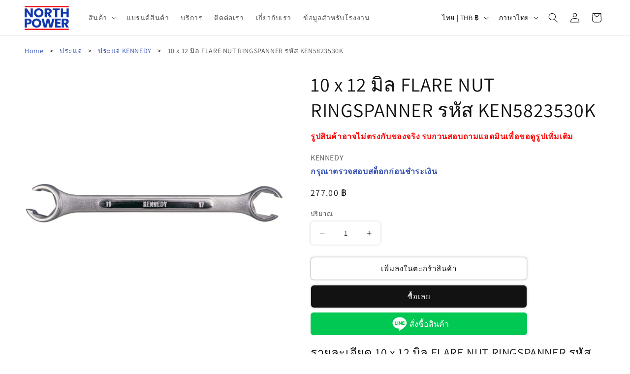

--- FILE ---
content_type: text/html; charset=utf-8
request_url: https://northpower.co.th/products/10-x-12mm-flare-nut-ringspanner
body_size: 38806
content:
<!doctype html>
<html class="js" lang="th">
  <head>
    <meta charset="utf-8">
    <meta http-equiv="X-UA-Compatible" content="IE=edge">
    <meta name="viewport" content="width=device-width,initial-scale=1">
    <meta name="theme-color" content="">
    <link rel="canonical" href="https://northpower.co.th/products/10-x-12mm-flare-nut-ringspanner"><link rel="icon" type="image/png" href="//northpower.co.th/cdn/shop/files/LOGO_NORTH_POWER_01-01_1.png?crop=center&height=32&v=1648529093&width=32"><link rel="preconnect" href="https://fonts.shopifycdn.com" crossorigin><title>
      10 x 12 มิล FLARE NUT RINGSPANNER รหัส KEN5823530K
 &ndash; North Power</title>

    
      <meta name="description" content="Finish/Coating: Satin วัสดุ : Chrome Vanadium Steel Metric or Imperial: Metric ความยาวโดยรวม: 155 มิล ขนาด : 10mm x 12mm Standards Met: ANSI B107.9M. Standards Met: ASME B107.4.">
    

    

<meta property="og:site_name" content="North Power">
<meta property="og:url" content="https://northpower.co.th/products/10-x-12mm-flare-nut-ringspanner">
<meta property="og:title" content="10 x 12 มิล FLARE NUT RINGSPANNER รหัส KEN5823530K">
<meta property="og:type" content="product">
<meta property="og:description" content="Finish/Coating: Satin วัสดุ : Chrome Vanadium Steel Metric or Imperial: Metric ความยาวโดยรวม: 155 มิล ขนาด : 10mm x 12mm Standards Met: ANSI B107.9M. Standards Met: ASME B107.4."><meta property="og:image" content="http://northpower.co.th/cdn/shop/files/ken5823600k_42cb2561-5838-4228-ae42-d3da024957e2.jpg?v=1753940125">
  <meta property="og:image:secure_url" content="https://northpower.co.th/cdn/shop/files/ken5823600k_42cb2561-5838-4228-ae42-d3da024957e2.jpg?v=1753940125">
  <meta property="og:image:width" content="854">
  <meta property="og:image:height" content="854"><meta property="og:price:amount" content="277.00">
  <meta property="og:price:currency" content="THB"><meta name="twitter:card" content="summary_large_image">
<meta name="twitter:title" content="10 x 12 มิล FLARE NUT RINGSPANNER รหัส KEN5823530K">
<meta name="twitter:description" content="Finish/Coating: Satin วัสดุ : Chrome Vanadium Steel Metric or Imperial: Metric ความยาวโดยรวม: 155 มิล ขนาด : 10mm x 12mm Standards Met: ANSI B107.9M. Standards Met: ASME B107.4.">


    <script src="//northpower.co.th/cdn/shop/t/43/assets/constants.js?v=132983761750457495441757143613" defer="defer"></script>
    <script src="//northpower.co.th/cdn/shop/t/43/assets/pubsub.js?v=158357773527763999511757143613" defer="defer"></script>
    <script src="//northpower.co.th/cdn/shop/t/43/assets/global.js?v=152862011079830610291757143613" defer="defer"></script>
    <script src="//northpower.co.th/cdn/shop/t/43/assets/details-disclosure.js?v=13653116266235556501757143613" defer="defer"></script>
    <script src="//northpower.co.th/cdn/shop/t/43/assets/details-modal.js?v=25581673532751508451757143613" defer="defer"></script>
    <script src="//northpower.co.th/cdn/shop/t/43/assets/search-form.js?v=133129549252120666541757143613" defer="defer"></script><script src="//northpower.co.th/cdn/shop/t/43/assets/animations.js?v=88693664871331136111757143613" defer="defer"></script><script>window.performance && window.performance.mark && window.performance.mark('shopify.content_for_header.start');</script><meta name="facebook-domain-verification" content="og6bzea45ibap1qkqd5k849vcbknh4">
<meta name="google-site-verification" content="pXuBQSEJ7YxjneZ_0E5hVsfpFIXK_zL3TIhyzOMiyP4">
<meta name="google-site-verification" content="Ych3OiKLm2lUNHpG257GaMkZwCv9P2cdwhVoVrQYtCk">
<meta id="shopify-digital-wallet" name="shopify-digital-wallet" content="/57708019878/digital_wallets/dialog">
<link rel="alternate" hreflang="x-default" href="https://northpower.co.th/products/10-x-12mm-flare-nut-ringspanner">
<link rel="alternate" hreflang="en" href="https://northpower.co.th/en/products/10-x-12mm-flare-nut-ringspanner">
<link rel="alternate" type="application/json+oembed" href="https://northpower.co.th/products/10-x-12mm-flare-nut-ringspanner.oembed">
<script async="async" src="/checkouts/internal/preloads.js?locale=th-TH"></script>
<script id="shopify-features" type="application/json">{"accessToken":"39a197ee524a91cd199b357e88e7a183","betas":["rich-media-storefront-analytics"],"domain":"northpower.co.th","predictiveSearch":false,"shopId":57708019878,"locale":"th"}</script>
<script>var Shopify = Shopify || {};
Shopify.shop = "northpower.myshopify.com";
Shopify.locale = "th";
Shopify.currency = {"active":"THB","rate":"1.0"};
Shopify.country = "TH";
Shopify.theme = {"name":"Copy of Updated copy of latest","id":146503041190,"schema_name":"Dawn","schema_version":"15.2.0","theme_store_id":887,"role":"main"};
Shopify.theme.handle = "null";
Shopify.theme.style = {"id":null,"handle":null};
Shopify.cdnHost = "northpower.co.th/cdn";
Shopify.routes = Shopify.routes || {};
Shopify.routes.root = "/";</script>
<script type="module">!function(o){(o.Shopify=o.Shopify||{}).modules=!0}(window);</script>
<script>!function(o){function n(){var o=[];function n(){o.push(Array.prototype.slice.apply(arguments))}return n.q=o,n}var t=o.Shopify=o.Shopify||{};t.loadFeatures=n(),t.autoloadFeatures=n()}(window);</script>
<script id="shop-js-analytics" type="application/json">{"pageType":"product"}</script>
<script defer="defer" async type="module" src="//northpower.co.th/cdn/shopifycloud/shop-js/modules/v2/client.init-shop-cart-sync_BPbdnZkh.th.esm.js"></script>
<script defer="defer" async type="module" src="//northpower.co.th/cdn/shopifycloud/shop-js/modules/v2/chunk.common_JOLIUi2N.esm.js"></script>
<script type="module">
  await import("//northpower.co.th/cdn/shopifycloud/shop-js/modules/v2/client.init-shop-cart-sync_BPbdnZkh.th.esm.js");
await import("//northpower.co.th/cdn/shopifycloud/shop-js/modules/v2/chunk.common_JOLIUi2N.esm.js");

  window.Shopify.SignInWithShop?.initShopCartSync?.({"fedCMEnabled":true,"windoidEnabled":true});

</script>
<script>(function() {
  var isLoaded = false;
  function asyncLoad() {
    if (isLoaded) return;
    isLoaded = true;
    var urls = ["https:\/\/apps.synctrack.io\/cta-buttons\/cta-group-button.js?v=1690973938\u0026shop=northpower.myshopify.com"];
    for (var i = 0; i < urls.length; i++) {
      var s = document.createElement('script');
      s.type = 'text/javascript';
      s.async = true;
      s.src = urls[i];
      var x = document.getElementsByTagName('script')[0];
      x.parentNode.insertBefore(s, x);
    }
  };
  if(window.attachEvent) {
    window.attachEvent('onload', asyncLoad);
  } else {
    window.addEventListener('load', asyncLoad, false);
  }
})();</script>
<script id="__st">var __st={"a":57708019878,"offset":25200,"reqid":"6af7a011-954d-4095-a2de-fdc23401a3c9-1763062717","pageurl":"northpower.co.th\/products\/10-x-12mm-flare-nut-ringspanner","u":"893a451536ae","p":"product","rtyp":"product","rid":8405629468838};</script>
<script>window.ShopifyPaypalV4VisibilityTracking = true;</script>
<script id="captcha-bootstrap">!function(){'use strict';const t='contact',e='account',n='new_comment',o=[[t,t],['blogs',n],['comments',n],[t,'customer']],c=[[e,'customer_login'],[e,'guest_login'],[e,'recover_customer_password'],[e,'create_customer']],r=t=>t.map((([t,e])=>`form[action*='/${t}']:not([data-nocaptcha='true']) input[name='form_type'][value='${e}']`)).join(','),a=t=>()=>t?[...document.querySelectorAll(t)].map((t=>t.form)):[];function s(){const t=[...o],e=r(t);return a(e)}const i='password',u='form_key',d=['recaptcha-v3-token','g-recaptcha-response','h-captcha-response',i],f=()=>{try{return window.sessionStorage}catch{return}},m='__shopify_v',_=t=>t.elements[u];function p(t,e,n=!1){try{const o=window.sessionStorage,c=JSON.parse(o.getItem(e)),{data:r}=function(t){const{data:e,action:n}=t;return t[m]||n?{data:e,action:n}:{data:t,action:n}}(c);for(const[e,n]of Object.entries(r))t.elements[e]&&(t.elements[e].value=n);n&&o.removeItem(e)}catch(o){console.error('form repopulation failed',{error:o})}}const l='form_type',E='cptcha';function T(t){t.dataset[E]=!0}const w=window,h=w.document,L='Shopify',v='ce_forms',y='captcha';let A=!1;((t,e)=>{const n=(g='f06e6c50-85a8-45c8-87d0-21a2b65856fe',I='https://cdn.shopify.com/shopifycloud/storefront-forms-hcaptcha/ce_storefront_forms_captcha_hcaptcha.v1.5.2.iife.js',D={infoText:'ป้องกันโดย hCaptcha',privacyText:'ความเป็นส่วนตัว',termsText:'ข้อกำหนด'},(t,e,n)=>{const o=w[L][v],c=o.bindForm;if(c)return c(t,g,e,D).then(n);var r;o.q.push([[t,g,e,D],n]),r=I,A||(h.body.append(Object.assign(h.createElement('script'),{id:'captcha-provider',async:!0,src:r})),A=!0)});var g,I,D;w[L]=w[L]||{},w[L][v]=w[L][v]||{},w[L][v].q=[],w[L][y]=w[L][y]||{},w[L][y].protect=function(t,e){n(t,void 0,e),T(t)},Object.freeze(w[L][y]),function(t,e,n,w,h,L){const[v,y,A,g]=function(t,e,n){const i=e?o:[],u=t?c:[],d=[...i,...u],f=r(d),m=r(i),_=r(d.filter((([t,e])=>n.includes(e))));return[a(f),a(m),a(_),s()]}(w,h,L),I=t=>{const e=t.target;return e instanceof HTMLFormElement?e:e&&e.form},D=t=>v().includes(t);t.addEventListener('submit',(t=>{const e=I(t);if(!e)return;const n=D(e)&&!e.dataset.hcaptchaBound&&!e.dataset.recaptchaBound,o=_(e),c=g().includes(e)&&(!o||!o.value);(n||c)&&t.preventDefault(),c&&!n&&(function(t){try{if(!f())return;!function(t){const e=f();if(!e)return;const n=_(t);if(!n)return;const o=n.value;o&&e.removeItem(o)}(t);const e=Array.from(Array(32),(()=>Math.random().toString(36)[2])).join('');!function(t,e){_(t)||t.append(Object.assign(document.createElement('input'),{type:'hidden',name:u})),t.elements[u].value=e}(t,e),function(t,e){const n=f();if(!n)return;const o=[...t.querySelectorAll(`input[type='${i}']`)].map((({name:t})=>t)),c=[...d,...o],r={};for(const[a,s]of new FormData(t).entries())c.includes(a)||(r[a]=s);n.setItem(e,JSON.stringify({[m]:1,action:t.action,data:r}))}(t,e)}catch(e){console.error('failed to persist form',e)}}(e),e.submit())}));const S=(t,e)=>{t&&!t.dataset[E]&&(n(t,e.some((e=>e===t))),T(t))};for(const o of['focusin','change'])t.addEventListener(o,(t=>{const e=I(t);D(e)&&S(e,y())}));const B=e.get('form_key'),M=e.get(l),P=B&&M;t.addEventListener('DOMContentLoaded',(()=>{const t=y();if(P)for(const e of t)e.elements[l].value===M&&p(e,B);[...new Set([...A(),...v().filter((t=>'true'===t.dataset.shopifyCaptcha))])].forEach((e=>S(e,t)))}))}(h,new URLSearchParams(w.location.search),n,t,e,['guest_login'])})(!0,!0)}();</script>
<script integrity="sha256-52AcMU7V7pcBOXWImdc/TAGTFKeNjmkeM1Pvks/DTgc=" data-source-attribution="shopify.loadfeatures" defer="defer" src="//northpower.co.th/cdn/shopifycloud/storefront/assets/storefront/load_feature-81c60534.js" crossorigin="anonymous"></script>
<script data-source-attribution="shopify.dynamic_checkout.dynamic.init">var Shopify=Shopify||{};Shopify.PaymentButton=Shopify.PaymentButton||{isStorefrontPortableWallets:!0,init:function(){window.Shopify.PaymentButton.init=function(){};var t=document.createElement("script");t.src="https://northpower.co.th/cdn/shopifycloud/portable-wallets/latest/portable-wallets.th.js",t.type="module",document.head.appendChild(t)}};
</script>
<script data-source-attribution="shopify.dynamic_checkout.buyer_consent">
  function portableWalletsHideBuyerConsent(e){var t=document.getElementById("shopify-buyer-consent"),n=document.getElementById("shopify-subscription-policy-button");t&&n&&(t.classList.add("hidden"),t.setAttribute("aria-hidden","true"),n.removeEventListener("click",e))}function portableWalletsShowBuyerConsent(e){var t=document.getElementById("shopify-buyer-consent"),n=document.getElementById("shopify-subscription-policy-button");t&&n&&(t.classList.remove("hidden"),t.removeAttribute("aria-hidden"),n.addEventListener("click",e))}window.Shopify?.PaymentButton&&(window.Shopify.PaymentButton.hideBuyerConsent=portableWalletsHideBuyerConsent,window.Shopify.PaymentButton.showBuyerConsent=portableWalletsShowBuyerConsent);
</script>
<script>
  function portableWalletsCleanup(e){e&&e.src&&console.error("Failed to load portable wallets script "+e.src);var t=document.querySelectorAll("shopify-accelerated-checkout .shopify-payment-button__skeleton, shopify-accelerated-checkout-cart .wallet-cart-button__skeleton"),e=document.getElementById("shopify-buyer-consent");for(let e=0;e<t.length;e++)t[e].remove();e&&e.remove()}function portableWalletsNotLoadedAsModule(e){e instanceof ErrorEvent&&"string"==typeof e.message&&e.message.includes("import.meta")&&"string"==typeof e.filename&&e.filename.includes("portable-wallets")&&(window.removeEventListener("error",portableWalletsNotLoadedAsModule),window.Shopify.PaymentButton.failedToLoad=e,"loading"===document.readyState?document.addEventListener("DOMContentLoaded",window.Shopify.PaymentButton.init):window.Shopify.PaymentButton.init())}window.addEventListener("error",portableWalletsNotLoadedAsModule);
</script>

<script type="module" src="https://northpower.co.th/cdn/shopifycloud/portable-wallets/latest/portable-wallets.th.js" onError="portableWalletsCleanup(this)" crossorigin="anonymous"></script>
<script nomodule>
  document.addEventListener("DOMContentLoaded", portableWalletsCleanup);
</script>

<link id="shopify-accelerated-checkout-styles" rel="stylesheet" media="screen" href="https://northpower.co.th/cdn/shopifycloud/portable-wallets/latest/accelerated-checkout-backwards-compat.css" crossorigin="anonymous">
<style id="shopify-accelerated-checkout-cart">
        #shopify-buyer-consent {
  margin-top: 1em;
  display: inline-block;
  width: 100%;
}

#shopify-buyer-consent.hidden {
  display: none;
}

#shopify-subscription-policy-button {
  background: none;
  border: none;
  padding: 0;
  text-decoration: underline;
  font-size: inherit;
  cursor: pointer;
}

#shopify-subscription-policy-button::before {
  box-shadow: none;
}

      </style>
<script id="sections-script" data-sections="header" defer="defer" src="//northpower.co.th/cdn/shop/t/43/compiled_assets/scripts.js?7167"></script>
<script>window.performance && window.performance.mark && window.performance.mark('shopify.content_for_header.end');</script>


    <style data-shopify>
      @font-face {
  font-family: Assistant;
  font-weight: 400;
  font-style: normal;
  font-display: swap;
  src: url("//northpower.co.th/cdn/fonts/assistant/assistant_n4.9120912a469cad1cc292572851508ca49d12e768.woff2") format("woff2"),
       url("//northpower.co.th/cdn/fonts/assistant/assistant_n4.6e9875ce64e0fefcd3f4446b7ec9036b3ddd2985.woff") format("woff");
}

      @font-face {
  font-family: Assistant;
  font-weight: 700;
  font-style: normal;
  font-display: swap;
  src: url("//northpower.co.th/cdn/fonts/assistant/assistant_n7.bf44452348ec8b8efa3aa3068825305886b1c83c.woff2") format("woff2"),
       url("//northpower.co.th/cdn/fonts/assistant/assistant_n7.0c887fee83f6b3bda822f1150b912c72da0f7b64.woff") format("woff");
}

      
      
      @font-face {
  font-family: Assistant;
  font-weight: 400;
  font-style: normal;
  font-display: swap;
  src: url("//northpower.co.th/cdn/fonts/assistant/assistant_n4.9120912a469cad1cc292572851508ca49d12e768.woff2") format("woff2"),
       url("//northpower.co.th/cdn/fonts/assistant/assistant_n4.6e9875ce64e0fefcd3f4446b7ec9036b3ddd2985.woff") format("woff");
}


      
        :root,
        .color-scheme-1 {
          --color-background: 255,255,255;
        
          --gradient-background: #ffffff;
        

        

        --color-foreground: 18,18,18;
        --color-background-contrast: 191,191,191;
        --color-shadow: 18,18,18;
        --color-button: 18,18,18;
        --color-button-text: 255,255,255;
        --color-secondary-button: 255,255,255;
        --color-secondary-button-text: 18,18,18;
        --color-link: 18,18,18;
        --color-badge-foreground: 18,18,18;
        --color-badge-background: 255,255,255;
        --color-badge-border: 18,18,18;
        --payment-terms-background-color: rgb(255 255 255);
      }
      
        
        .color-scheme-2 {
          --color-background: 243,243,243;
        
          --gradient-background: #f3f3f3;
        

        

        --color-foreground: 18,18,18;
        --color-background-contrast: 179,179,179;
        --color-shadow: 18,18,18;
        --color-button: 18,18,18;
        --color-button-text: 243,243,243;
        --color-secondary-button: 243,243,243;
        --color-secondary-button-text: 18,18,18;
        --color-link: 18,18,18;
        --color-badge-foreground: 18,18,18;
        --color-badge-background: 243,243,243;
        --color-badge-border: 18,18,18;
        --payment-terms-background-color: rgb(243 243 243);
      }
      
        
        .color-scheme-3 {
          --color-background: 36,40,51;
        
          --gradient-background: #242833;
        

        

        --color-foreground: 255,255,255;
        --color-background-contrast: 47,52,66;
        --color-shadow: 18,18,18;
        --color-button: 255,255,255;
        --color-button-text: 0,0,0;
        --color-secondary-button: 36,40,51;
        --color-secondary-button-text: 255,255,255;
        --color-link: 255,255,255;
        --color-badge-foreground: 255,255,255;
        --color-badge-background: 36,40,51;
        --color-badge-border: 255,255,255;
        --payment-terms-background-color: rgb(36 40 51);
      }
      
        
        .color-scheme-4 {
          --color-background: 18,18,18;
        
          --gradient-background: #121212;
        

        

        --color-foreground: 255,255,255;
        --color-background-contrast: 146,146,146;
        --color-shadow: 18,18,18;
        --color-button: 255,255,255;
        --color-button-text: 18,18,18;
        --color-secondary-button: 18,18,18;
        --color-secondary-button-text: 255,255,255;
        --color-link: 255,255,255;
        --color-badge-foreground: 255,255,255;
        --color-badge-background: 18,18,18;
        --color-badge-border: 255,255,255;
        --payment-terms-background-color: rgb(18 18 18);
      }
      
        
        .color-scheme-5 {
          --color-background: 51,79,180;
        
          --gradient-background: #334fb4;
        

        

        --color-foreground: 255,255,255;
        --color-background-contrast: 23,35,81;
        --color-shadow: 18,18,18;
        --color-button: 255,255,255;
        --color-button-text: 51,79,180;
        --color-secondary-button: 51,79,180;
        --color-secondary-button-text: 255,255,255;
        --color-link: 255,255,255;
        --color-badge-foreground: 255,255,255;
        --color-badge-background: 51,79,180;
        --color-badge-border: 255,255,255;
        --payment-terms-background-color: rgb(51 79 180);
      }
      

      body, .color-scheme-1, .color-scheme-2, .color-scheme-3, .color-scheme-4, .color-scheme-5 {
        color: rgba(var(--color-foreground), 0.75);
        background-color: rgb(var(--color-background));
      }

      :root {
        --font-body-family: Assistant, sans-serif;
        --font-body-style: normal;
        --font-body-weight: 400;
        --font-body-weight-bold: 700;

        --font-heading-family: Assistant, sans-serif;
        --font-heading-style: normal;
        --font-heading-weight: 400;

        --font-body-scale: 1.0;
        --font-heading-scale: 1.0;

        --media-padding: px;
        --media-border-opacity: 0.0;
        --media-border-width: 7px;
        --media-radius: 6px;
        --media-shadow-opacity: 0.0;
        --media-shadow-horizontal-offset: 0px;
        --media-shadow-vertical-offset: 4px;
        --media-shadow-blur-radius: 5px;
        --media-shadow-visible: 0;

        --page-width: 130rem;
        --page-width-margin: 0rem;

        --product-card-image-padding: 0.0rem;
        --product-card-corner-radius: 0.6rem;
        --product-card-text-alignment: left;
        --product-card-border-width: 0.0rem;
        --product-card-border-opacity: 0.1;
        --product-card-shadow-opacity: 0.15;
        --product-card-shadow-visible: 1;
        --product-card-shadow-horizontal-offset: 0.0rem;
        --product-card-shadow-vertical-offset: 0.0rem;
        --product-card-shadow-blur-radius: 0.5rem;

        --collection-card-image-padding: 0.0rem;
        --collection-card-corner-radius: 0.0rem;
        --collection-card-text-alignment: left;
        --collection-card-border-width: 0.0rem;
        --collection-card-border-opacity: 0.1;
        --collection-card-shadow-opacity: 0.0;
        --collection-card-shadow-visible: 0;
        --collection-card-shadow-horizontal-offset: 0.0rem;
        --collection-card-shadow-vertical-offset: 0.4rem;
        --collection-card-shadow-blur-radius: 0.5rem;

        --blog-card-image-padding: 0.0rem;
        --blog-card-corner-radius: 0.0rem;
        --blog-card-text-alignment: left;
        --blog-card-border-width: 0.0rem;
        --blog-card-border-opacity: 0.0;
        --blog-card-shadow-opacity: 0.0;
        --blog-card-shadow-visible: 0;
        --blog-card-shadow-horizontal-offset: 0.0rem;
        --blog-card-shadow-vertical-offset: 0.4rem;
        --blog-card-shadow-blur-radius: 0.5rem;

        --badge-corner-radius: 4.0rem;

        --popup-border-width: 1px;
        --popup-border-opacity: 0.1;
        --popup-corner-radius: 0px;
        --popup-shadow-opacity: 0.05;
        --popup-shadow-horizontal-offset: 0px;
        --popup-shadow-vertical-offset: 4px;
        --popup-shadow-blur-radius: 5px;

        --drawer-border-width: 1px;
        --drawer-border-opacity: 0.1;
        --drawer-shadow-opacity: 0.0;
        --drawer-shadow-horizontal-offset: 0px;
        --drawer-shadow-vertical-offset: 4px;
        --drawer-shadow-blur-radius: 5px;

        --spacing-sections-desktop: 0px;
        --spacing-sections-mobile: 0px;

        --grid-desktop-vertical-spacing: 8px;
        --grid-desktop-horizontal-spacing: 8px;
        --grid-mobile-vertical-spacing: 4px;
        --grid-mobile-horizontal-spacing: 4px;

        --text-boxes-border-opacity: 0.0;
        --text-boxes-border-width: 0px;
        --text-boxes-radius: 0px;
        --text-boxes-shadow-opacity: 0.0;
        --text-boxes-shadow-visible: 0;
        --text-boxes-shadow-horizontal-offset: 0px;
        --text-boxes-shadow-vertical-offset: 4px;
        --text-boxes-shadow-blur-radius: 5px;

        --buttons-radius: 6px;
        --buttons-radius-outset: 7px;
        --buttons-border-width: 1px;
        --buttons-border-opacity: 0.2;
        --buttons-shadow-opacity: 0.15;
        --buttons-shadow-visible: 1;
        --buttons-shadow-horizontal-offset: 0px;
        --buttons-shadow-vertical-offset: 0px;
        --buttons-shadow-blur-radius: 5px;
        --buttons-border-offset: 0.3px;

        --inputs-radius: 6px;
        --inputs-border-width: 1px;
        --inputs-border-opacity: 0.0;
        --inputs-shadow-opacity: 0.2;
        --inputs-shadow-horizontal-offset: 0px;
        --inputs-margin-offset: 0px;
        --inputs-shadow-vertical-offset: 0px;
        --inputs-shadow-blur-radius: 5px;
        --inputs-radius-outset: 7px;

        --variant-pills-radius: 40px;
        --variant-pills-border-width: 1px;
        --variant-pills-border-opacity: 0.55;
        --variant-pills-shadow-opacity: 0.0;
        --variant-pills-shadow-horizontal-offset: 0px;
        --variant-pills-shadow-vertical-offset: 4px;
        --variant-pills-shadow-blur-radius: 5px;
      }

      *,
      *::before,
      *::after {
        box-sizing: inherit;
      }

      html {
        box-sizing: border-box;
        font-size: calc(var(--font-body-scale) * 62.5%);
        height: 100%;
      }

      body {
        display: grid;
        grid-template-rows: auto auto 1fr auto;
        grid-template-columns: 100%;
        min-height: 100%;
        margin: 0;
        font-size: 1.5rem;
        letter-spacing: 0.06rem;
        line-height: calc(1 + 0.8 / var(--font-body-scale));
        font-family: var(--font-body-family);
        font-style: var(--font-body-style);
        font-weight: var(--font-body-weight);
      }

      @media screen and (min-width: 750px) {
        body {
          font-size: 1.6rem;
        }
      }
    </style>

    <link href="//northpower.co.th/cdn/shop/t/43/assets/base.css?v=159841507637079171801757143613" rel="stylesheet" type="text/css" media="all" />
    <link rel="stylesheet" href="//northpower.co.th/cdn/shop/t/43/assets/component-cart-items.css?v=123238115697927560811757143613" media="print" onload="this.media='all'">
      <link rel="preload" as="font" href="//northpower.co.th/cdn/fonts/assistant/assistant_n4.9120912a469cad1cc292572851508ca49d12e768.woff2" type="font/woff2" crossorigin>
      

      <link rel="preload" as="font" href="//northpower.co.th/cdn/fonts/assistant/assistant_n4.9120912a469cad1cc292572851508ca49d12e768.woff2" type="font/woff2" crossorigin>
      
<link href="//northpower.co.th/cdn/shop/t/43/assets/component-localization-form.css?v=170315343355214948141757143613" rel="stylesheet" type="text/css" media="all" />
      <script src="//northpower.co.th/cdn/shop/t/43/assets/localization-form.js?v=144176611646395275351757143613" defer="defer"></script><link
        rel="stylesheet"
        href="//northpower.co.th/cdn/shop/t/43/assets/component-predictive-search.css?v=118923337488134913561757143613"
        media="print"
        onload="this.media='all'"
      ><script>
      if (Shopify.designMode) {
        document.documentElement.classList.add('shopify-design-mode');
      }
    </script>
  <!-- BEGIN app block: shopify://apps/fontify/blocks/app-embed/334490e2-2153-4a2e-a452-e90bdeffa3cc --><meta name="fontify-picker" content="https://cdn.shopify.com/extensions/48fc5dd9-ffb5-4fff-a905-95b90642715e/fontify-3/assets/main.js">
<link rel="preconnect" href="https://cdn.nitroapps.co" crossorigin=""><!-- shop nitro_fontify metafields --><link rel="stylesheet" href="https://fonts.googleapis.com/css2?family=IBM+Plex+Sans+Thai:wght@100;200;300;400;500;600;700&display=swap" />
                     
<style type="text/css" id="nitro-fontify" >
				 
		 
					body,h1,h2,h3,h4,h5,h6,p,a,li,*:not(.fa):not([class*="pe-"]):not(.lni):not(i[class*="iccl-"]):not(i[class*="la"]):not(i[class*="fa"]):not(.jdgm-star){
				font-family: 'IBM Plex Sans Thai' !important;
				
			}
		 
	</style>
<script type="text/javascript">
!function(){if(window.opener){window.addEventListener("message",(function t(n){if("fontify_ready"==n.data.action){!function(){let e=setInterval((function(){window.opener&&!window.opener.closed||(clearInterval(e),window.close())}),1e3)}();let n=document.createElement("script");n.type="text/javascript",n.src=e,document.body.appendChild(n),window.removeEventListener("message",t)}}),!1);let e=document.querySelector('meta[name="fontify-picker"]').getAttribute("content");setTimeout(()=>{window.opener.postMessage({action:"init",data:JSON.parse(JSON.stringify({}))},"https://fontify.nitroapps.co")},200)}}();
</script>
<!-- END app block --><link href="https://monorail-edge.shopifysvc.com" rel="dns-prefetch">
<script>(function(){if ("sendBeacon" in navigator && "performance" in window) {try {var session_token_from_headers = performance.getEntriesByType('navigation')[0].serverTiming.find(x => x.name == '_s').description;} catch {var session_token_from_headers = undefined;}var session_cookie_matches = document.cookie.match(/_shopify_s=([^;]*)/);var session_token_from_cookie = session_cookie_matches && session_cookie_matches.length === 2 ? session_cookie_matches[1] : "";var session_token = session_token_from_headers || session_token_from_cookie || "";function handle_abandonment_event(e) {var entries = performance.getEntries().filter(function(entry) {return /monorail-edge.shopifysvc.com/.test(entry.name);});if (!window.abandonment_tracked && entries.length === 0) {window.abandonment_tracked = true;var currentMs = Date.now();var navigation_start = performance.timing.navigationStart;var payload = {shop_id: 57708019878,url: window.location.href,navigation_start,duration: currentMs - navigation_start,session_token,page_type: "product"};window.navigator.sendBeacon("https://monorail-edge.shopifysvc.com/v1/produce", JSON.stringify({schema_id: "online_store_buyer_site_abandonment/1.1",payload: payload,metadata: {event_created_at_ms: currentMs,event_sent_at_ms: currentMs}}));}}window.addEventListener('pagehide', handle_abandonment_event);}}());</script>
<script id="web-pixels-manager-setup">(function e(e,d,r,n,o){if(void 0===o&&(o={}),!Boolean(null===(a=null===(i=window.Shopify)||void 0===i?void 0:i.analytics)||void 0===a?void 0:a.replayQueue)){var i,a;window.Shopify=window.Shopify||{};var t=window.Shopify;t.analytics=t.analytics||{};var s=t.analytics;s.replayQueue=[],s.publish=function(e,d,r){return s.replayQueue.push([e,d,r]),!0};try{self.performance.mark("wpm:start")}catch(e){}var l=function(){var e={modern:/Edge?\/(1{2}[4-9]|1[2-9]\d|[2-9]\d{2}|\d{4,})\.\d+(\.\d+|)|Firefox\/(1{2}[4-9]|1[2-9]\d|[2-9]\d{2}|\d{4,})\.\d+(\.\d+|)|Chrom(ium|e)\/(9{2}|\d{3,})\.\d+(\.\d+|)|(Maci|X1{2}).+ Version\/(15\.\d+|(1[6-9]|[2-9]\d|\d{3,})\.\d+)([,.]\d+|)( \(\w+\)|)( Mobile\/\w+|) Safari\/|Chrome.+OPR\/(9{2}|\d{3,})\.\d+\.\d+|(CPU[ +]OS|iPhone[ +]OS|CPU[ +]iPhone|CPU IPhone OS|CPU iPad OS)[ +]+(15[._]\d+|(1[6-9]|[2-9]\d|\d{3,})[._]\d+)([._]\d+|)|Android:?[ /-](13[3-9]|1[4-9]\d|[2-9]\d{2}|\d{4,})(\.\d+|)(\.\d+|)|Android.+Firefox\/(13[5-9]|1[4-9]\d|[2-9]\d{2}|\d{4,})\.\d+(\.\d+|)|Android.+Chrom(ium|e)\/(13[3-9]|1[4-9]\d|[2-9]\d{2}|\d{4,})\.\d+(\.\d+|)|SamsungBrowser\/([2-9]\d|\d{3,})\.\d+/,legacy:/Edge?\/(1[6-9]|[2-9]\d|\d{3,})\.\d+(\.\d+|)|Firefox\/(5[4-9]|[6-9]\d|\d{3,})\.\d+(\.\d+|)|Chrom(ium|e)\/(5[1-9]|[6-9]\d|\d{3,})\.\d+(\.\d+|)([\d.]+$|.*Safari\/(?![\d.]+ Edge\/[\d.]+$))|(Maci|X1{2}).+ Version\/(10\.\d+|(1[1-9]|[2-9]\d|\d{3,})\.\d+)([,.]\d+|)( \(\w+\)|)( Mobile\/\w+|) Safari\/|Chrome.+OPR\/(3[89]|[4-9]\d|\d{3,})\.\d+\.\d+|(CPU[ +]OS|iPhone[ +]OS|CPU[ +]iPhone|CPU IPhone OS|CPU iPad OS)[ +]+(10[._]\d+|(1[1-9]|[2-9]\d|\d{3,})[._]\d+)([._]\d+|)|Android:?[ /-](13[3-9]|1[4-9]\d|[2-9]\d{2}|\d{4,})(\.\d+|)(\.\d+|)|Mobile Safari.+OPR\/([89]\d|\d{3,})\.\d+\.\d+|Android.+Firefox\/(13[5-9]|1[4-9]\d|[2-9]\d{2}|\d{4,})\.\d+(\.\d+|)|Android.+Chrom(ium|e)\/(13[3-9]|1[4-9]\d|[2-9]\d{2}|\d{4,})\.\d+(\.\d+|)|Android.+(UC? ?Browser|UCWEB|U3)[ /]?(15\.([5-9]|\d{2,})|(1[6-9]|[2-9]\d|\d{3,})\.\d+)\.\d+|SamsungBrowser\/(5\.\d+|([6-9]|\d{2,})\.\d+)|Android.+MQ{2}Browser\/(14(\.(9|\d{2,})|)|(1[5-9]|[2-9]\d|\d{3,})(\.\d+|))(\.\d+|)|K[Aa][Ii]OS\/(3\.\d+|([4-9]|\d{2,})\.\d+)(\.\d+|)/},d=e.modern,r=e.legacy,n=navigator.userAgent;return n.match(d)?"modern":n.match(r)?"legacy":"unknown"}(),u="modern"===l?"modern":"legacy",c=(null!=n?n:{modern:"",legacy:""})[u],f=function(e){return[e.baseUrl,"/wpm","/b",e.hashVersion,"modern"===e.buildTarget?"m":"l",".js"].join("")}({baseUrl:d,hashVersion:r,buildTarget:u}),m=function(e){var d=e.version,r=e.bundleTarget,n=e.surface,o=e.pageUrl,i=e.monorailEndpoint;return{emit:function(e){var a=e.status,t=e.errorMsg,s=(new Date).getTime(),l=JSON.stringify({metadata:{event_sent_at_ms:s},events:[{schema_id:"web_pixels_manager_load/3.1",payload:{version:d,bundle_target:r,page_url:o,status:a,surface:n,error_msg:t},metadata:{event_created_at_ms:s}}]});if(!i)return console&&console.warn&&console.warn("[Web Pixels Manager] No Monorail endpoint provided, skipping logging."),!1;try{return self.navigator.sendBeacon.bind(self.navigator)(i,l)}catch(e){}var u=new XMLHttpRequest;try{return u.open("POST",i,!0),u.setRequestHeader("Content-Type","text/plain"),u.send(l),!0}catch(e){return console&&console.warn&&console.warn("[Web Pixels Manager] Got an unhandled error while logging to Monorail."),!1}}}}({version:r,bundleTarget:l,surface:e.surface,pageUrl:self.location.href,monorailEndpoint:e.monorailEndpoint});try{o.browserTarget=l,function(e){var d=e.src,r=e.async,n=void 0===r||r,o=e.onload,i=e.onerror,a=e.sri,t=e.scriptDataAttributes,s=void 0===t?{}:t,l=document.createElement("script"),u=document.querySelector("head"),c=document.querySelector("body");if(l.async=n,l.src=d,a&&(l.integrity=a,l.crossOrigin="anonymous"),s)for(var f in s)if(Object.prototype.hasOwnProperty.call(s,f))try{l.dataset[f]=s[f]}catch(e){}if(o&&l.addEventListener("load",o),i&&l.addEventListener("error",i),u)u.appendChild(l);else{if(!c)throw new Error("Did not find a head or body element to append the script");c.appendChild(l)}}({src:f,async:!0,onload:function(){if(!function(){var e,d;return Boolean(null===(d=null===(e=window.Shopify)||void 0===e?void 0:e.analytics)||void 0===d?void 0:d.initialized)}()){var d=window.webPixelsManager.init(e)||void 0;if(d){var r=window.Shopify.analytics;r.replayQueue.forEach((function(e){var r=e[0],n=e[1],o=e[2];d.publishCustomEvent(r,n,o)})),r.replayQueue=[],r.publish=d.publishCustomEvent,r.visitor=d.visitor,r.initialized=!0}}},onerror:function(){return m.emit({status:"failed",errorMsg:"".concat(f," has failed to load")})},sri:function(e){var d=/^sha384-[A-Za-z0-9+/=]+$/;return"string"==typeof e&&d.test(e)}(c)?c:"",scriptDataAttributes:o}),m.emit({status:"loading"})}catch(e){m.emit({status:"failed",errorMsg:(null==e?void 0:e.message)||"Unknown error"})}}})({shopId: 57708019878,storefrontBaseUrl: "https://northpower.co.th",extensionsBaseUrl: "https://extensions.shopifycdn.com/cdn/shopifycloud/web-pixels-manager",monorailEndpoint: "https://monorail-edge.shopifysvc.com/unstable/produce_batch",surface: "storefront-renderer",enabledBetaFlags: ["2dca8a86"],webPixelsConfigList: [{"id":"603324582","configuration":"{\"config\":\"{\\\"pixel_id\\\":\\\"G-ZQ98WGYWYG\\\",\\\"target_country\\\":\\\"TH\\\",\\\"gtag_events\\\":[{\\\"type\\\":\\\"search\\\",\\\"action_label\\\":[\\\"G-ZQ98WGYWYG\\\",\\\"AW-323706111\\\/oVdJCOaq-uwCEP-5rZoB\\\"]},{\\\"type\\\":\\\"begin_checkout\\\",\\\"action_label\\\":[\\\"G-ZQ98WGYWYG\\\",\\\"AW-323706111\\\/JMtZCMem-uwCEP-5rZoB\\\"]},{\\\"type\\\":\\\"view_item\\\",\\\"action_label\\\":[\\\"G-ZQ98WGYWYG\\\",\\\"AW-323706111\\\/ou5CCMGm-uwCEP-5rZoB\\\",\\\"MC-7L6ZRKZYPX\\\"]},{\\\"type\\\":\\\"purchase\\\",\\\"action_label\\\":[\\\"G-ZQ98WGYWYG\\\",\\\"AW-323706111\\\/yYXpCL6m-uwCEP-5rZoB\\\",\\\"MC-7L6ZRKZYPX\\\"]},{\\\"type\\\":\\\"page_view\\\",\\\"action_label\\\":[\\\"G-ZQ98WGYWYG\\\",\\\"AW-323706111\\\/9tP3CLum-uwCEP-5rZoB\\\",\\\"MC-7L6ZRKZYPX\\\"]},{\\\"type\\\":\\\"add_payment_info\\\",\\\"action_label\\\":[\\\"G-ZQ98WGYWYG\\\",\\\"AW-323706111\\\/WA4cCOmq-uwCEP-5rZoB\\\"]},{\\\"type\\\":\\\"add_to_cart\\\",\\\"action_label\\\":[\\\"G-ZQ98WGYWYG\\\",\\\"AW-323706111\\\/bFD_CMSm-uwCEP-5rZoB\\\"]}],\\\"enable_monitoring_mode\\\":false}\"}","eventPayloadVersion":"v1","runtimeContext":"OPEN","scriptVersion":"b2a88bafab3e21179ed38636efcd8a93","type":"APP","apiClientId":1780363,"privacyPurposes":[],"dataSharingAdjustments":{"protectedCustomerApprovalScopes":["read_customer_address","read_customer_email","read_customer_name","read_customer_personal_data","read_customer_phone"]}},{"id":"318046374","configuration":"{\"pixel_id\":\"589063512479369\",\"pixel_type\":\"facebook_pixel\",\"metaapp_system_user_token\":\"-\"}","eventPayloadVersion":"v1","runtimeContext":"OPEN","scriptVersion":"ca16bc87fe92b6042fbaa3acc2fbdaa6","type":"APP","apiClientId":2329312,"privacyPurposes":["ANALYTICS","MARKETING","SALE_OF_DATA"],"dataSharingAdjustments":{"protectedCustomerApprovalScopes":["read_customer_address","read_customer_email","read_customer_name","read_customer_personal_data","read_customer_phone"]}},{"id":"shopify-app-pixel","configuration":"{}","eventPayloadVersion":"v1","runtimeContext":"STRICT","scriptVersion":"0450","apiClientId":"shopify-pixel","type":"APP","privacyPurposes":["ANALYTICS","MARKETING"]},{"id":"shopify-custom-pixel","eventPayloadVersion":"v1","runtimeContext":"LAX","scriptVersion":"0450","apiClientId":"shopify-pixel","type":"CUSTOM","privacyPurposes":["ANALYTICS","MARKETING"]}],isMerchantRequest: false,initData: {"shop":{"name":"North Power","paymentSettings":{"currencyCode":"THB"},"myshopifyDomain":"northpower.myshopify.com","countryCode":"TH","storefrontUrl":"https:\/\/northpower.co.th"},"customer":null,"cart":null,"checkout":null,"productVariants":[{"price":{"amount":277.0,"currencyCode":"THB"},"product":{"title":"10 x 12 มิล FLARE NUT RINGSPANNER รหัส KEN5823530K","vendor":"KENNEDY","id":"8405629468838","untranslatedTitle":"10 x 12 มิล FLARE NUT RINGSPANNER รหัส KEN5823530K","url":"\/products\/10-x-12mm-flare-nut-ringspanner","type":""},"id":"46143005589670","image":{"src":"\/\/northpower.co.th\/cdn\/shop\/files\/ken5823600k_42cb2561-5838-4228-ae42-d3da024957e2.jpg?v=1753940125"},"sku":"KEN5823530K","title":"Default Title","untranslatedTitle":"Default Title"}],"purchasingCompany":null},},"https://northpower.co.th/cdn","ae1676cfwd2530674p4253c800m34e853cb",{"modern":"","legacy":""},{"shopId":"57708019878","storefrontBaseUrl":"https:\/\/northpower.co.th","extensionBaseUrl":"https:\/\/extensions.shopifycdn.com\/cdn\/shopifycloud\/web-pixels-manager","surface":"storefront-renderer","enabledBetaFlags":"[\"2dca8a86\"]","isMerchantRequest":"false","hashVersion":"ae1676cfwd2530674p4253c800m34e853cb","publish":"custom","events":"[[\"page_viewed\",{}],[\"product_viewed\",{\"productVariant\":{\"price\":{\"amount\":277.0,\"currencyCode\":\"THB\"},\"product\":{\"title\":\"10 x 12 มิล FLARE NUT RINGSPANNER รหัส KEN5823530K\",\"vendor\":\"KENNEDY\",\"id\":\"8405629468838\",\"untranslatedTitle\":\"10 x 12 มิล FLARE NUT RINGSPANNER รหัส KEN5823530K\",\"url\":\"\/products\/10-x-12mm-flare-nut-ringspanner\",\"type\":\"\"},\"id\":\"46143005589670\",\"image\":{\"src\":\"\/\/northpower.co.th\/cdn\/shop\/files\/ken5823600k_42cb2561-5838-4228-ae42-d3da024957e2.jpg?v=1753940125\"},\"sku\":\"KEN5823530K\",\"title\":\"Default Title\",\"untranslatedTitle\":\"Default Title\"}}]]"});</script><script>
  window.ShopifyAnalytics = window.ShopifyAnalytics || {};
  window.ShopifyAnalytics.meta = window.ShopifyAnalytics.meta || {};
  window.ShopifyAnalytics.meta.currency = 'THB';
  var meta = {"product":{"id":8405629468838,"gid":"gid:\/\/shopify\/Product\/8405629468838","vendor":"KENNEDY","type":"","variants":[{"id":46143005589670,"price":27700,"name":"10 x 12 มิล FLARE NUT RINGSPANNER รหัส KEN5823530K","public_title":null,"sku":"KEN5823530K"}],"remote":false},"page":{"pageType":"product","resourceType":"product","resourceId":8405629468838}};
  for (var attr in meta) {
    window.ShopifyAnalytics.meta[attr] = meta[attr];
  }
</script>
<script class="analytics">
  (function () {
    var customDocumentWrite = function(content) {
      var jquery = null;

      if (window.jQuery) {
        jquery = window.jQuery;
      } else if (window.Checkout && window.Checkout.$) {
        jquery = window.Checkout.$;
      }

      if (jquery) {
        jquery('body').append(content);
      }
    };

    var hasLoggedConversion = function(token) {
      if (token) {
        return document.cookie.indexOf('loggedConversion=' + token) !== -1;
      }
      return false;
    }

    var setCookieIfConversion = function(token) {
      if (token) {
        var twoMonthsFromNow = new Date(Date.now());
        twoMonthsFromNow.setMonth(twoMonthsFromNow.getMonth() + 2);

        document.cookie = 'loggedConversion=' + token + '; expires=' + twoMonthsFromNow;
      }
    }

    var trekkie = window.ShopifyAnalytics.lib = window.trekkie = window.trekkie || [];
    if (trekkie.integrations) {
      return;
    }
    trekkie.methods = [
      'identify',
      'page',
      'ready',
      'track',
      'trackForm',
      'trackLink'
    ];
    trekkie.factory = function(method) {
      return function() {
        var args = Array.prototype.slice.call(arguments);
        args.unshift(method);
        trekkie.push(args);
        return trekkie;
      };
    };
    for (var i = 0; i < trekkie.methods.length; i++) {
      var key = trekkie.methods[i];
      trekkie[key] = trekkie.factory(key);
    }
    trekkie.load = function(config) {
      trekkie.config = config || {};
      trekkie.config.initialDocumentCookie = document.cookie;
      var first = document.getElementsByTagName('script')[0];
      var script = document.createElement('script');
      script.type = 'text/javascript';
      script.onerror = function(e) {
        var scriptFallback = document.createElement('script');
        scriptFallback.type = 'text/javascript';
        scriptFallback.onerror = function(error) {
                var Monorail = {
      produce: function produce(monorailDomain, schemaId, payload) {
        var currentMs = new Date().getTime();
        var event = {
          schema_id: schemaId,
          payload: payload,
          metadata: {
            event_created_at_ms: currentMs,
            event_sent_at_ms: currentMs
          }
        };
        return Monorail.sendRequest("https://" + monorailDomain + "/v1/produce", JSON.stringify(event));
      },
      sendRequest: function sendRequest(endpointUrl, payload) {
        // Try the sendBeacon API
        if (window && window.navigator && typeof window.navigator.sendBeacon === 'function' && typeof window.Blob === 'function' && !Monorail.isIos12()) {
          var blobData = new window.Blob([payload], {
            type: 'text/plain'
          });

          if (window.navigator.sendBeacon(endpointUrl, blobData)) {
            return true;
          } // sendBeacon was not successful

        } // XHR beacon

        var xhr = new XMLHttpRequest();

        try {
          xhr.open('POST', endpointUrl);
          xhr.setRequestHeader('Content-Type', 'text/plain');
          xhr.send(payload);
        } catch (e) {
          console.log(e);
        }

        return false;
      },
      isIos12: function isIos12() {
        return window.navigator.userAgent.lastIndexOf('iPhone; CPU iPhone OS 12_') !== -1 || window.navigator.userAgent.lastIndexOf('iPad; CPU OS 12_') !== -1;
      }
    };
    Monorail.produce('monorail-edge.shopifysvc.com',
      'trekkie_storefront_load_errors/1.1',
      {shop_id: 57708019878,
      theme_id: 146503041190,
      app_name: "storefront",
      context_url: window.location.href,
      source_url: "//northpower.co.th/cdn/s/trekkie.storefront.308893168db1679b4a9f8a086857af995740364f.min.js"});

        };
        scriptFallback.async = true;
        scriptFallback.src = '//northpower.co.th/cdn/s/trekkie.storefront.308893168db1679b4a9f8a086857af995740364f.min.js';
        first.parentNode.insertBefore(scriptFallback, first);
      };
      script.async = true;
      script.src = '//northpower.co.th/cdn/s/trekkie.storefront.308893168db1679b4a9f8a086857af995740364f.min.js';
      first.parentNode.insertBefore(script, first);
    };
    trekkie.load(
      {"Trekkie":{"appName":"storefront","development":false,"defaultAttributes":{"shopId":57708019878,"isMerchantRequest":null,"themeId":146503041190,"themeCityHash":"9412249741161718289","contentLanguage":"th","currency":"THB","eventMetadataId":"8084391d-0329-4ed7-a699-6cf6edffdd39"},"isServerSideCookieWritingEnabled":true,"monorailRegion":"shop_domain","enabledBetaFlags":["f0df213a"]},"Session Attribution":{},"S2S":{"facebookCapiEnabled":true,"source":"trekkie-storefront-renderer","apiClientId":580111}}
    );

    var loaded = false;
    trekkie.ready(function() {
      if (loaded) return;
      loaded = true;

      window.ShopifyAnalytics.lib = window.trekkie;

      var originalDocumentWrite = document.write;
      document.write = customDocumentWrite;
      try { window.ShopifyAnalytics.merchantGoogleAnalytics.call(this); } catch(error) {};
      document.write = originalDocumentWrite;

      window.ShopifyAnalytics.lib.page(null,{"pageType":"product","resourceType":"product","resourceId":8405629468838,"shopifyEmitted":true});

      var match = window.location.pathname.match(/checkouts\/(.+)\/(thank_you|post_purchase)/)
      var token = match? match[1]: undefined;
      if (!hasLoggedConversion(token)) {
        setCookieIfConversion(token);
        window.ShopifyAnalytics.lib.track("Viewed Product",{"currency":"THB","variantId":46143005589670,"productId":8405629468838,"productGid":"gid:\/\/shopify\/Product\/8405629468838","name":"10 x 12 มิล FLARE NUT RINGSPANNER รหัส KEN5823530K","price":"277.00","sku":"KEN5823530K","brand":"KENNEDY","variant":null,"category":"","nonInteraction":true,"remote":false},undefined,undefined,{"shopifyEmitted":true});
      window.ShopifyAnalytics.lib.track("monorail:\/\/trekkie_storefront_viewed_product\/1.1",{"currency":"THB","variantId":46143005589670,"productId":8405629468838,"productGid":"gid:\/\/shopify\/Product\/8405629468838","name":"10 x 12 มิล FLARE NUT RINGSPANNER รหัส KEN5823530K","price":"277.00","sku":"KEN5823530K","brand":"KENNEDY","variant":null,"category":"","nonInteraction":true,"remote":false,"referer":"https:\/\/northpower.co.th\/products\/10-x-12mm-flare-nut-ringspanner"});
      }
    });


        var eventsListenerScript = document.createElement('script');
        eventsListenerScript.async = true;
        eventsListenerScript.src = "//northpower.co.th/cdn/shopifycloud/storefront/assets/shop_events_listener-3da45d37.js";
        document.getElementsByTagName('head')[0].appendChild(eventsListenerScript);

})();</script>
  <script>
  if (!window.ga || (window.ga && typeof window.ga !== 'function')) {
    window.ga = function ga() {
      (window.ga.q = window.ga.q || []).push(arguments);
      if (window.Shopify && window.Shopify.analytics && typeof window.Shopify.analytics.publish === 'function') {
        window.Shopify.analytics.publish("ga_stub_called", {}, {sendTo: "google_osp_migration"});
      }
      console.error("Shopify's Google Analytics stub called with:", Array.from(arguments), "\nSee https://help.shopify.com/manual/promoting-marketing/pixels/pixel-migration#google for more information.");
    };
    if (window.Shopify && window.Shopify.analytics && typeof window.Shopify.analytics.publish === 'function') {
      window.Shopify.analytics.publish("ga_stub_initialized", {}, {sendTo: "google_osp_migration"});
    }
  }
</script>
<script
  defer
  src="https://northpower.co.th/cdn/shopifycloud/perf-kit/shopify-perf-kit-2.1.2.min.js"
  data-application="storefront-renderer"
  data-shop-id="57708019878"
  data-render-region="gcp-us-central1"
  data-page-type="product"
  data-theme-instance-id="146503041190"
  data-theme-name="Dawn"
  data-theme-version="15.2.0"
  data-monorail-region="shop_domain"
  data-resource-timing-sampling-rate="10"
  data-shs="true"
  data-shs-beacon="true"
  data-shs-export-with-fetch="true"
  data-shs-logs-sample-rate="1"
></script>
</head>

  <body class="gradient">
    <a class="skip-to-content-link button visually-hidden" href="#MainContent">
      ข้ามไปยังเนื้อหา
    </a><!-- BEGIN sections: header-group -->
<div id="shopify-section-sections--18895719825574__header" class="shopify-section shopify-section-group-header-group section-header"><link rel="stylesheet" href="//northpower.co.th/cdn/shop/t/43/assets/component-list-menu.css?v=151968516119678728991757143613" media="print" onload="this.media='all'">
<link rel="stylesheet" href="//northpower.co.th/cdn/shop/t/43/assets/component-search.css?v=165164710990765432851757143613" media="print" onload="this.media='all'">
<link rel="stylesheet" href="//northpower.co.th/cdn/shop/t/43/assets/component-menu-drawer.css?v=147478906057189667651757143613" media="print" onload="this.media='all'">
<link rel="stylesheet" href="//northpower.co.th/cdn/shop/t/43/assets/component-cart-notification.css?v=54116361853792938221757143613" media="print" onload="this.media='all'"><link rel="stylesheet" href="//northpower.co.th/cdn/shop/t/43/assets/component-price.css?v=70172745017360139101757143613" media="print" onload="this.media='all'"><style>
  header-drawer {
    justify-self: start;
    margin-left: -1.2rem;
  }@media screen and (min-width: 990px) {
      header-drawer {
        display: none;
      }
    }.menu-drawer-container {
    display: flex;
  }

  .list-menu {
    list-style: none;
    padding: 0;
    margin: 0;
  }

  .list-menu--inline {
    display: inline-flex;
    flex-wrap: wrap;
  }

  summary.list-menu__item {
    padding-right: 2.7rem;
  }

  .list-menu__item {
    display: flex;
    align-items: center;
    line-height: calc(1 + 0.3 / var(--font-body-scale));
  }

  .list-menu__item--link {
    text-decoration: none;
    padding-bottom: 1rem;
    padding-top: 1rem;
    line-height: calc(1 + 0.8 / var(--font-body-scale));
  }

  @media screen and (min-width: 750px) {
    .list-menu__item--link {
      padding-bottom: 0.5rem;
      padding-top: 0.5rem;
    }
  }
</style><style data-shopify>.header {
    padding: 2px 3rem 2px 3rem;
  }

  .section-header {
    position: sticky; /* This is for fixing a Safari z-index issue. PR #2147 */
    margin-bottom: 0px;
  }

  @media screen and (min-width: 750px) {
    .section-header {
      margin-bottom: 0px;
    }
  }

  @media screen and (min-width: 990px) {
    .header {
      padding-top: 4px;
      padding-bottom: 4px;
    }
  }</style><script src="//northpower.co.th/cdn/shop/t/43/assets/cart-notification.js?v=133508293167896966491757143613" defer="defer"></script><sticky-header data-sticky-type="on-scroll-up" class="header-wrapper color-scheme-1 gradient header-wrapper--border-bottom"><header class="header header--middle-left header--mobile-center page-width header--has-menu header--has-social header--has-account header--has-localizations">

<header-drawer data-breakpoint="tablet">
  <details id="Details-menu-drawer-container" class="menu-drawer-container">
    <summary
      class="header__icon header__icon--menu header__icon--summary link focus-inset"
      aria-label="เมนู"
    >
      <span><svg xmlns="http://www.w3.org/2000/svg" fill="none" class="icon icon-hamburger" viewBox="0 0 18 16"><path fill="currentColor" d="M1 .5a.5.5 0 1 0 0 1h15.71a.5.5 0 0 0 0-1zM.5 8a.5.5 0 0 1 .5-.5h15.71a.5.5 0 0 1 0 1H1A.5.5 0 0 1 .5 8m0 7a.5.5 0 0 1 .5-.5h15.71a.5.5 0 0 1 0 1H1a.5.5 0 0 1-.5-.5"/></svg>
<svg xmlns="http://www.w3.org/2000/svg" fill="none" class="icon icon-close" viewBox="0 0 18 17"><path fill="currentColor" d="M.865 15.978a.5.5 0 0 0 .707.707l7.433-7.431 7.579 7.282a.501.501 0 0 0 .846-.37.5.5 0 0 0-.153-.351L9.712 8.546l7.417-7.416a.5.5 0 1 0-.707-.708L8.991 7.853 1.413.573a.5.5 0 1 0-.693.72l7.563 7.268z"/></svg>
</span>
    </summary>
    <div id="menu-drawer" class="gradient menu-drawer motion-reduce color-scheme-1">
      <div class="menu-drawer__inner-container">
        <div class="menu-drawer__navigation-container">
          <nav class="menu-drawer__navigation">
            <ul class="menu-drawer__menu has-submenu list-menu" role="list"><li><details id="Details-menu-drawer-menu-item-1">
                      <summary
                        id="HeaderDrawer-สินค้า"
                        class="menu-drawer__menu-item list-menu__item link link--text focus-inset"
                      >
                        สินค้า
                        <span class="svg-wrapper"><svg xmlns="http://www.w3.org/2000/svg" fill="none" class="icon icon-arrow" viewBox="0 0 14 10"><path fill="currentColor" fill-rule="evenodd" d="M8.537.808a.5.5 0 0 1 .817-.162l4 4a.5.5 0 0 1 0 .708l-4 4a.5.5 0 1 1-.708-.708L11.793 5.5H1a.5.5 0 0 1 0-1h10.793L8.646 1.354a.5.5 0 0 1-.109-.546" clip-rule="evenodd"/></svg>
</span>
                        <span class="svg-wrapper"><svg class="icon icon-caret" viewBox="0 0 10 6"><path fill="currentColor" fill-rule="evenodd" d="M9.354.646a.5.5 0 0 0-.708 0L5 4.293 1.354.646a.5.5 0 0 0-.708.708l4 4a.5.5 0 0 0 .708 0l4-4a.5.5 0 0 0 0-.708" clip-rule="evenodd"/></svg>
</span>
                      </summary>
                      <div
                        id="link-สินค้า"
                        class="menu-drawer__submenu has-submenu gradient motion-reduce"
                        tabindex="-1"
                      >
                        <div class="menu-drawer__inner-submenu">
                          <button class="menu-drawer__close-button link link--text focus-inset" aria-expanded="true">
                            <span class="svg-wrapper"><svg xmlns="http://www.w3.org/2000/svg" fill="none" class="icon icon-arrow" viewBox="0 0 14 10"><path fill="currentColor" fill-rule="evenodd" d="M8.537.808a.5.5 0 0 1 .817-.162l4 4a.5.5 0 0 1 0 .708l-4 4a.5.5 0 1 1-.708-.708L11.793 5.5H1a.5.5 0 0 1 0-1h10.793L8.646 1.354a.5.5 0 0 1-.109-.546" clip-rule="evenodd"/></svg>
</span>
                            สินค้า
                          </button>
                          <ul class="menu-drawer__menu list-menu" role="list" tabindex="-1"><li><details id="Details-menu-drawer-สินค้า-ระบบส่งกำลัง">
                                    <summary
                                      id="HeaderDrawer-สินค้า-ระบบส่งกำลัง"
                                      class="menu-drawer__menu-item link link--text list-menu__item focus-inset"
                                    >
                                      ระบบส่งกำลัง
                                      <span class="svg-wrapper"><svg xmlns="http://www.w3.org/2000/svg" fill="none" class="icon icon-arrow" viewBox="0 0 14 10"><path fill="currentColor" fill-rule="evenodd" d="M8.537.808a.5.5 0 0 1 .817-.162l4 4a.5.5 0 0 1 0 .708l-4 4a.5.5 0 1 1-.708-.708L11.793 5.5H1a.5.5 0 0 1 0-1h10.793L8.646 1.354a.5.5 0 0 1-.109-.546" clip-rule="evenodd"/></svg>
</span>
                                      <span class="svg-wrapper"><svg class="icon icon-caret" viewBox="0 0 10 6"><path fill="currentColor" fill-rule="evenodd" d="M9.354.646a.5.5 0 0 0-.708 0L5 4.293 1.354.646a.5.5 0 0 0-.708.708l4 4a.5.5 0 0 0 .708 0l4-4a.5.5 0 0 0 0-.708" clip-rule="evenodd"/></svg>
</span>
                                    </summary>
                                    <div
                                      id="childlink-ระบบส่งกำลัง"
                                      class="menu-drawer__submenu has-submenu gradient motion-reduce"
                                    >
                                      <button
                                        class="menu-drawer__close-button link link--text focus-inset"
                                        aria-expanded="true"
                                      >
                                        <span class="svg-wrapper"><svg xmlns="http://www.w3.org/2000/svg" fill="none" class="icon icon-arrow" viewBox="0 0 14 10"><path fill="currentColor" fill-rule="evenodd" d="M8.537.808a.5.5 0 0 1 .817-.162l4 4a.5.5 0 0 1 0 .708l-4 4a.5.5 0 1 1-.708-.708L11.793 5.5H1a.5.5 0 0 1 0-1h10.793L8.646 1.354a.5.5 0 0 1-.109-.546" clip-rule="evenodd"/></svg>
</span>
                                        ระบบส่งกำลัง
                                      </button>
                                      <ul
                                        class="menu-drawer__menu list-menu"
                                        role="list"
                                        tabindex="-1"
                                      ><li>
                                            <a
                                              id="HeaderDrawer-สินค้า-ระบบส่งกำลัง-ตลับลูกปืน"
                                              href="/collections/bearing"
                                              class="menu-drawer__menu-item link link--text list-menu__item focus-inset"
                                              
                                            >
                                              ตลับลูกปืน
                                            </a>
                                          </li><li>
                                            <a
                                              id="HeaderDrawer-สินค้า-ระบบส่งกำลัง-คัปปลิ้ง"
                                              href="/collections/%E0%B8%84%E0%B8%B1%E0%B8%9B%E0%B8%9B%E0%B8%A5%E0%B8%B4%E0%B9%89%E0%B8%87"
                                              class="menu-drawer__menu-item link link--text list-menu__item focus-inset"
                                              
                                            >
                                              คัปปลิ้ง
                                            </a>
                                          </li><li>
                                            <a
                                              id="HeaderDrawer-สินค้า-ระบบส่งกำลัง-มูเล่ย์"
                                              href="/collections/%E0%B8%A1%E0%B8%B9%E0%B9%80%E0%B8%A5%E0%B9%88%E0%B8%A2%E0%B9%8C"
                                              class="menu-drawer__menu-item link link--text list-menu__item focus-inset"
                                              
                                            >
                                              มูเล่ย์
                                            </a>
                                          </li><li>
                                            <a
                                              id="HeaderDrawer-สินค้า-ระบบส่งกำลัง-โซ่ส่งกำลัง"
                                              href="/collections/%E0%B9%82%E0%B8%8B%E0%B9%88%E0%B8%AA%E0%B9%88%E0%B8%87%E0%B8%81%E0%B8%B3%E0%B8%A5%E0%B8%B1%E0%B8%87"
                                              class="menu-drawer__menu-item link link--text list-menu__item focus-inset"
                                              
                                            >
                                              โซ่ส่งกำลัง
                                            </a>
                                          </li><li>
                                            <a
                                              id="HeaderDrawer-สินค้า-ระบบส่งกำลัง-โซ่ลำเลียง"
                                              href="/collections/%E0%B9%82%E0%B8%8B%E0%B9%88%E0%B8%A5%E0%B8%B3%E0%B9%80%E0%B8%A5%E0%B8%B5%E0%B8%A2%E0%B8%87"
                                              class="menu-drawer__menu-item link link--text list-menu__item focus-inset"
                                              
                                            >
                                              โซ่ลำเลียง
                                            </a>
                                          </li><li>
                                            <a
                                              id="HeaderDrawer-สินค้า-ระบบส่งกำลัง-เฟืองโซ่"
                                              href="/collections/%E0%B9%80%E0%B8%9F%E0%B8%B7%E0%B8%AD%E0%B8%87%E0%B9%82%E0%B8%8B%E0%B9%88"
                                              class="menu-drawer__menu-item link link--text list-menu__item focus-inset"
                                              
                                            >
                                              เฟืองโซ่
                                            </a>
                                          </li><li>
                                            <a
                                              id="HeaderDrawer-สินค้า-ระบบส่งกำลัง-จาระบี"
                                              href="/collections/%E0%B8%88%E0%B8%B2%E0%B8%A3%E0%B8%B0%E0%B8%9A%E0%B8%B5"
                                              class="menu-drawer__menu-item link link--text list-menu__item focus-inset"
                                              
                                            >
                                              จาระบี
                                            </a>
                                          </li><li>
                                            <a
                                              id="HeaderDrawer-สินค้า-ระบบส่งกำลัง-แหวนล็อค"
                                              href="/collections/%E0%B9%81%E0%B8%AB%E0%B8%A7%E0%B8%99%E0%B8%A5%E0%B9%87%E0%B8%AD%E0%B8%84"
                                              class="menu-drawer__menu-item link link--text list-menu__item focus-inset"
                                              
                                            >
                                              แหวนล็อค
                                            </a>
                                          </li><li>
                                            <a
                                              id="HeaderDrawer-สินค้า-ระบบส่งกำลัง-เตเปอร์บูช"
                                              href="/collections/taper-bush-%E0%B9%80%E0%B8%95%E0%B9%80%E0%B8%9B%E0%B8%AD%E0%B8%A3%E0%B9%8C%E0%B8%9A%E0%B8%B9%E0%B8%8A"
                                              class="menu-drawer__menu-item link link--text list-menu__item focus-inset"
                                              
                                            >
                                              เตเปอร์บูช
                                            </a>
                                          </li><li>
                                            <a
                                              id="HeaderDrawer-สินค้า-ระบบส่งกำลัง-สายพานลำเลียง"
                                              href="/collections/%E0%B8%AA%E0%B8%B2%E0%B8%A2%E0%B8%9E%E0%B8%B2%E0%B8%99%E0%B8%9C%E0%B9%89%E0%B8%B2%E0%B9%83%E0%B8%9A%E0%B8%84%E0%B8%B2%E0%B8%94%E0%B9%81%E0%B8%94%E0%B8%87"
                                              class="menu-drawer__menu-item link link--text list-menu__item focus-inset"
                                              
                                            >
                                              สายพานลำเลียง
                                            </a>
                                          </li><li>
                                            <a
                                              id="HeaderDrawer-สินค้า-ระบบส่งกำลัง-สายพานส่งกำลัง"
                                              href="/collections/%E0%B8%AA%E0%B8%B2%E0%B8%A2%E0%B8%9E%E0%B8%B2%E0%B8%99"
                                              class="menu-drawer__menu-item link link--text list-menu__item focus-inset"
                                              
                                            >
                                              สายพานส่งกำลัง
                                            </a>
                                          </li><li>
                                            <a
                                              id="HeaderDrawer-สินค้า-ระบบส่งกำลัง-linear-motion-guide"
                                              href="/collections/linear-motion-guide"
                                              class="menu-drawer__menu-item link link--text list-menu__item focus-inset"
                                              
                                            >
                                              Linear Motion Guide
                                            </a>
                                          </li><li>
                                            <a
                                              id="HeaderDrawer-สินค้า-ระบบส่งกำลัง-มอเตอร์และเกียร์"
                                              href="/collections/%E0%B8%A1%E0%B8%AD%E0%B9%80%E0%B8%95%E0%B8%AD%E0%B8%A3%E0%B9%8C%E0%B9%81%E0%B8%A5%E0%B8%B0%E0%B9%80%E0%B8%81%E0%B8%B5%E0%B8%A2%E0%B8%A3%E0%B9%8C"
                                              class="menu-drawer__menu-item link link--text list-menu__item focus-inset"
                                              
                                            >
                                              มอเตอร์และเกียร์
                                            </a>
                                          </li><li>
                                            <a
                                              id="HeaderDrawer-สินค้า-ระบบส่งกำลัง-อุปกรณ์ต่อสายพาน"
                                              href="/collections/flexco"
                                              class="menu-drawer__menu-item link link--text list-menu__item focus-inset"
                                              
                                            >
                                              อุปกรณ์ต่อสายพาน
                                            </a>
                                          </li><li>
                                            <a
                                              id="HeaderDrawer-สินค้า-ระบบส่งกำลัง-torque-limiters"
                                              href="/collections/torque-limiters"
                                              class="menu-drawer__menu-item link link--text list-menu__item focus-inset"
                                              
                                            >
                                              Torque limiters
                                            </a>
                                          </li><li>
                                            <a
                                              id="HeaderDrawer-สินค้า-ระบบส่งกำลัง-บอลสกรู"
                                              href="https://northpower.co.th/en/collections/ball-screw-hiwin?page=3&srsltid=AfmBOop2LcdpYbh8l7JGtMCJ50vHG6J8-LGBXN99x5cOLhIbI7xkbGE7"
                                              class="menu-drawer__menu-item link link--text list-menu__item focus-inset"
                                              
                                            >
                                              บอลสกรู
                                            </a>
                                          </li></ul>
                                    </div>
                                  </details></li><li><details id="Details-menu-drawer-สินค้า-ระบบนิวเมติกส์">
                                    <summary
                                      id="HeaderDrawer-สินค้า-ระบบนิวเมติกส์"
                                      class="menu-drawer__menu-item link link--text list-menu__item focus-inset"
                                    >
                                      ระบบนิวเมติกส์
                                      <span class="svg-wrapper"><svg xmlns="http://www.w3.org/2000/svg" fill="none" class="icon icon-arrow" viewBox="0 0 14 10"><path fill="currentColor" fill-rule="evenodd" d="M8.537.808a.5.5 0 0 1 .817-.162l4 4a.5.5 0 0 1 0 .708l-4 4a.5.5 0 1 1-.708-.708L11.793 5.5H1a.5.5 0 0 1 0-1h10.793L8.646 1.354a.5.5 0 0 1-.109-.546" clip-rule="evenodd"/></svg>
</span>
                                      <span class="svg-wrapper"><svg class="icon icon-caret" viewBox="0 0 10 6"><path fill="currentColor" fill-rule="evenodd" d="M9.354.646a.5.5 0 0 0-.708 0L5 4.293 1.354.646a.5.5 0 0 0-.708.708l4 4a.5.5 0 0 0 .708 0l4-4a.5.5 0 0 0 0-.708" clip-rule="evenodd"/></svg>
</span>
                                    </summary>
                                    <div
                                      id="childlink-ระบบนิวเมติกส์"
                                      class="menu-drawer__submenu has-submenu gradient motion-reduce"
                                    >
                                      <button
                                        class="menu-drawer__close-button link link--text focus-inset"
                                        aria-expanded="true"
                                      >
                                        <span class="svg-wrapper"><svg xmlns="http://www.w3.org/2000/svg" fill="none" class="icon icon-arrow" viewBox="0 0 14 10"><path fill="currentColor" fill-rule="evenodd" d="M8.537.808a.5.5 0 0 1 .817-.162l4 4a.5.5 0 0 1 0 .708l-4 4a.5.5 0 1 1-.708-.708L11.793 5.5H1a.5.5 0 0 1 0-1h10.793L8.646 1.354a.5.5 0 0 1-.109-.546" clip-rule="evenodd"/></svg>
</span>
                                        ระบบนิวเมติกส์
                                      </button>
                                      <ul
                                        class="menu-drawer__menu list-menu"
                                        role="list"
                                        tabindex="-1"
                                      ><li>
                                            <a
                                              id="HeaderDrawer-สินค้า-ระบบนิวเมติกส์-โซลินอยด์วาล์ว"
                                              href="/collections/solenoid-valve"
                                              class="menu-drawer__menu-item link link--text list-menu__item focus-inset"
                                              
                                            >
                                              โซลินอยด์วาล์ว
                                            </a>
                                          </li><li>
                                            <a
                                              id="HeaderDrawer-สินค้า-ระบบนิวเมติกส์-ข้อต่อลม"
                                              href="/collections/%E0%B8%82%E0%B9%89%E0%B8%AD%E0%B8%95%E0%B9%88%E0%B8%AD%E0%B8%A5%E0%B8%A1"
                                              class="menu-drawer__menu-item link link--text list-menu__item focus-inset"
                                              
                                            >
                                              ข้อต่อลม
                                            </a>
                                          </li><li>
                                            <a
                                              id="HeaderDrawer-สินค้า-ระบบนิวเมติกส์-กระบอกไฮดรอลิก"
                                              href="/collections/%E0%B8%81%E0%B8%A3%E0%B8%B0%E0%B8%9A%E0%B8%AD%E0%B8%81%E0%B9%84%E0%B8%AE%E0%B8%94%E0%B8%A3%E0%B8%AD%E0%B8%A5%E0%B8%B4%E0%B8%81"
                                              class="menu-drawer__menu-item link link--text list-menu__item focus-inset"
                                              
                                            >
                                              กระบอกไฮดรอลิก
                                            </a>
                                          </li><li>
                                            <a
                                              id="HeaderDrawer-สินค้า-ระบบนิวเมติกส์-กระบอกลม"
                                              href="/collections/%E0%B8%81%E0%B8%A3%E0%B8%B0%E0%B8%9A%E0%B8%AD%E0%B8%81%E0%B8%A5%E0%B8%A1-1"
                                              class="menu-drawer__menu-item link link--text list-menu__item focus-inset"
                                              
                                            >
                                              กระบอกลม
                                            </a>
                                          </li><li>
                                            <a
                                              id="HeaderDrawer-สินค้า-ระบบนิวเมติกส์-ข้อต่อสวมเร็ว"
                                              href="/collections/%E0%B8%82%E0%B9%89%E0%B8%AD%E0%B8%95%E0%B9%88%E0%B8%AD%E0%B8%AA%E0%B8%A7%E0%B8%A1%E0%B9%80%E0%B8%A3%E0%B9%87%E0%B8%A7"
                                              class="menu-drawer__menu-item link link--text list-menu__item focus-inset"
                                              
                                            >
                                              ข้อต่อสวมเร็ว
                                            </a>
                                          </li><li>
                                            <a
                                              id="HeaderDrawer-สินค้า-ระบบนิวเมติกส์-pressure-gauge"
                                              href="/collections/pressure-gauge"
                                              class="menu-drawer__menu-item link link--text list-menu__item focus-inset"
                                              
                                            >
                                              Pressure Gauge
                                            </a>
                                          </li><li>
                                            <a
                                              id="HeaderDrawer-สินค้า-ระบบนิวเมติกส์-ชุดกรองลม"
                                              href="/collections/%E0%B8%8A%E0%B8%B8%E0%B8%94%E0%B8%81%E0%B8%A3%E0%B8%AD%E0%B8%87%E0%B8%A5%E0%B8%A1"
                                              class="menu-drawer__menu-item link link--text list-menu__item focus-inset"
                                              
                                            >
                                              ชุดกรองลม
                                            </a>
                                          </li><li>
                                            <a
                                              id="HeaderDrawer-สินค้า-ระบบนิวเมติกส์-air-vent-valve"
                                              href="/collections/air-vent-valve"
                                              class="menu-drawer__menu-item link link--text list-menu__item focus-inset"
                                              
                                            >
                                              Air Vent Valve
                                            </a>
                                          </li><li>
                                            <a
                                              id="HeaderDrawer-สินค้า-ระบบนิวเมติกส์-ตัวควบคุมแรงดัน"
                                              href="/collections/pressure-regulator"
                                              class="menu-drawer__menu-item link link--text list-menu__item focus-inset"
                                              
                                            >
                                              ตัวควบคุมแรงดัน
                                            </a>
                                          </li><li>
                                            <a
                                              id="HeaderDrawer-สินค้า-ระบบนิวเมติกส์-pressure-control-valve"
                                              href="/collections/pressure-control-valve"
                                              class="menu-drawer__menu-item link link--text list-menu__item focus-inset"
                                              
                                            >
                                              Pressure Control Valve
                                            </a>
                                          </li><li>
                                            <a
                                              id="HeaderDrawer-สินค้า-ระบบนิวเมติกส์-shut-off-valve"
                                              href="/collections/shut-off-valve"
                                              class="menu-drawer__menu-item link link--text list-menu__item focus-inset"
                                              
                                            >
                                              Shut Off Valve
                                            </a>
                                          </li><li>
                                            <a
                                              id="HeaderDrawer-สินค้า-ระบบนิวเมติกส์-filter-regulator"
                                              href="/collections/filter-regulator"
                                              class="menu-drawer__menu-item link link--text list-menu__item focus-inset"
                                              
                                            >
                                              Filter Regulator
                                            </a>
                                          </li><li>
                                            <a
                                              id="HeaderDrawer-สินค้า-ระบบนิวเมติกส์-filter"
                                              href="/collections/filter"
                                              class="menu-drawer__menu-item link link--text list-menu__item focus-inset"
                                              
                                            >
                                              Filter
                                            </a>
                                          </li><li>
                                            <a
                                              id="HeaderDrawer-สินค้า-ระบบนิวเมติกส์-วาล์วนิวแมติก"
                                              href="/collections/%E0%B8%A7%E0%B8%B2%E0%B8%A5%E0%B9%8C%E0%B8%A7%E0%B8%99%E0%B8%B4%E0%B8%A7%E0%B9%81%E0%B8%A1%E0%B8%95%E0%B8%B4%E0%B8%81"
                                              class="menu-drawer__menu-item link link--text list-menu__item focus-inset"
                                              
                                            >
                                              วาล์วนิวแมติก
                                            </a>
                                          </li><li>
                                            <a
                                              id="HeaderDrawer-สินค้า-ระบบนิวเมติกส์-สายลม"
                                              href="https://northpower.co.th/collections/%E0%B8%AA%E0%B8%B2%E0%B8%A2%E0%B8%A5%E0%B8%A1-pneumatic-tubing"
                                              class="menu-drawer__menu-item link link--text list-menu__item focus-inset"
                                              
                                            >
                                              สายลม
                                            </a>
                                          </li></ul>
                                    </div>
                                  </details></li><li><details id="Details-menu-drawer-สินค้า-อุปกรณ์ประปา">
                                    <summary
                                      id="HeaderDrawer-สินค้า-อุปกรณ์ประปา"
                                      class="menu-drawer__menu-item link link--text list-menu__item focus-inset"
                                    >
                                      อุปกรณ์ประปา
                                      <span class="svg-wrapper"><svg xmlns="http://www.w3.org/2000/svg" fill="none" class="icon icon-arrow" viewBox="0 0 14 10"><path fill="currentColor" fill-rule="evenodd" d="M8.537.808a.5.5 0 0 1 .817-.162l4 4a.5.5 0 0 1 0 .708l-4 4a.5.5 0 1 1-.708-.708L11.793 5.5H1a.5.5 0 0 1 0-1h10.793L8.646 1.354a.5.5 0 0 1-.109-.546" clip-rule="evenodd"/></svg>
</span>
                                      <span class="svg-wrapper"><svg class="icon icon-caret" viewBox="0 0 10 6"><path fill="currentColor" fill-rule="evenodd" d="M9.354.646a.5.5 0 0 0-.708 0L5 4.293 1.354.646a.5.5 0 0 0-.708.708l4 4a.5.5 0 0 0 .708 0l4-4a.5.5 0 0 0 0-.708" clip-rule="evenodd"/></svg>
</span>
                                    </summary>
                                    <div
                                      id="childlink-อุปกรณ์ประปา"
                                      class="menu-drawer__submenu has-submenu gradient motion-reduce"
                                    >
                                      <button
                                        class="menu-drawer__close-button link link--text focus-inset"
                                        aria-expanded="true"
                                      >
                                        <span class="svg-wrapper"><svg xmlns="http://www.w3.org/2000/svg" fill="none" class="icon icon-arrow" viewBox="0 0 14 10"><path fill="currentColor" fill-rule="evenodd" d="M8.537.808a.5.5 0 0 1 .817-.162l4 4a.5.5 0 0 1 0 .708l-4 4a.5.5 0 1 1-.708-.708L11.793 5.5H1a.5.5 0 0 1 0-1h10.793L8.646 1.354a.5.5 0 0 1-.109-.546" clip-rule="evenodd"/></svg>
</span>
                                        อุปกรณ์ประปา
                                      </button>
                                      <ul
                                        class="menu-drawer__menu list-menu"
                                        role="list"
                                        tabindex="-1"
                                      ><li>
                                            <a
                                              id="HeaderDrawer-สินค้า-อุปกรณ์ประปา-เช็ควาล์ว"
                                              href="/collections/%E0%B9%80%E0%B8%8A%E0%B9%87%E0%B8%84%E0%B8%A7%E0%B8%B2%E0%B8%A5%E0%B9%8C%E0%B8%A7"
                                              class="menu-drawer__menu-item link link--text list-menu__item focus-inset"
                                              
                                            >
                                              เช็ควาล์ว
                                            </a>
                                          </li><li>
                                            <a
                                              id="HeaderDrawer-สินค้า-อุปกรณ์ประปา-บอลวาล์ว"
                                              href="/collections/%E0%B8%9A%E0%B8%AD%E0%B8%A5%E0%B8%A7%E0%B8%B2%E0%B8%A5%E0%B9%8C%E0%B8%A7"
                                              class="menu-drawer__menu-item link link--text list-menu__item focus-inset"
                                              
                                            >
                                              บอลวาล์ว
                                            </a>
                                          </li><li>
                                            <a
                                              id="HeaderDrawer-สินค้า-อุปกรณ์ประปา-globe-valve"
                                              href="/collections/globe-valve-1"
                                              class="menu-drawer__menu-item link link--text list-menu__item focus-inset"
                                              
                                            >
                                              Globe Valve
                                            </a>
                                          </li><li>
                                            <a
                                              id="HeaderDrawer-สินค้า-อุปกรณ์ประปา-gate-valve"
                                              href="/collections/gate-valve"
                                              class="menu-drawer__menu-item link link--text list-menu__item focus-inset"
                                              
                                            >
                                              Gate Valve
                                            </a>
                                          </li><li>
                                            <a
                                              id="HeaderDrawer-สินค้า-อุปกรณ์ประปา-ฟุตวาล์ว"
                                              href="/collections/%E0%B8%9F%E0%B8%B8%E0%B8%95%E0%B8%A7%E0%B8%B2%E0%B8%A5%E0%B9%8C%E0%B8%A7-foot-valve-1"
                                              class="menu-drawer__menu-item link link--text list-menu__item focus-inset"
                                              
                                            >
                                              ฟุตวาล์ว
                                            </a>
                                          </li><li>
                                            <a
                                              id="HeaderDrawer-สินค้า-อุปกรณ์ประปา-วาล์วลดแรงดัน"
                                              href="/collections/%E0%B8%A7%E0%B8%B2%E0%B8%A5%E0%B9%8C%E0%B8%A7%E0%B8%A5%E0%B8%94%E0%B9%81%E0%B8%A3%E0%B8%87%E0%B8%94%E0%B8%B1%E0%B8%99-pressure-reducing-valve"
                                              class="menu-drawer__menu-item link link--text list-menu__item focus-inset"
                                              
                                            >
                                              วาล์วลดแรงดัน
                                            </a>
                                          </li><li>
                                            <a
                                              id="HeaderDrawer-สินค้า-อุปกรณ์ประปา-y-stainer"
                                              href="/collections/y-strainer"
                                              class="menu-drawer__menu-item link link--text list-menu__item focus-inset"
                                              
                                            >
                                              Y Stainer
                                            </a>
                                          </li><li>
                                            <a
                                              id="HeaderDrawer-สินค้า-อุปกรณ์ประปา-หน้าแปลน"
                                              href="/collections/%E0%B8%AB%E0%B8%99%E0%B9%89%E0%B8%B2%E0%B9%81%E0%B8%9B%E0%B8%A5%E0%B8%99"
                                              class="menu-drawer__menu-item link link--text list-menu__item focus-inset"
                                              
                                            >
                                              หน้าแปลน
                                            </a>
                                          </li><li>
                                            <a
                                              id="HeaderDrawer-สินค้า-อุปกรณ์ประปา-butterfly-valve"
                                              href="https://northpower.co.th/collections/%E0%B8%9A%E0%B8%B1%E0%B8%95%E0%B9%80%E0%B8%95%E0%B8%AD%E0%B8%A3%E0%B9%8C%E0%B8%9F%E0%B8%A5%E0%B8%B2%E0%B8%A2%E0%B8%A7%E0%B8%B2%E0%B8%A5%E0%B9%8C%E0%B8%A7-butterfly-valve"
                                              class="menu-drawer__menu-item link link--text list-menu__item focus-inset"
                                              
                                            >
                                              Butterfly Valve
                                            </a>
                                          </li><li>
                                            <a
                                              id="HeaderDrawer-สินค้า-อุปกรณ์ประปา-เครื่องเติมอากาศและปั๊มเติมอากาศ"
                                              href="/collections/%E0%B9%80%E0%B8%84%E0%B8%A3%E0%B8%B7%E0%B9%88%E0%B8%AD%E0%B8%87%E0%B9%80%E0%B8%95%E0%B8%B4%E0%B8%A1%E0%B8%AD%E0%B8%B2%E0%B8%81%E0%B8%B2%E0%B8%A8"
                                              class="menu-drawer__menu-item link link--text list-menu__item focus-inset"
                                              
                                            >
                                              เครื่องเติมอากาศและปั๊มเติมอากาศ
                                            </a>
                                          </li><li>
                                            <a
                                              id="HeaderDrawer-สินค้า-อุปกรณ์ประปา-สายยางต่างๆ"
                                              href="/collections/%E0%B8%AA%E0%B8%B2%E0%B8%A2%E0%B8%A2%E0%B8%B2%E0%B8%87%E0%B8%95%E0%B9%88%E0%B8%B2%E0%B8%87%E0%B9%86"
                                              class="menu-drawer__menu-item link link--text list-menu__item focus-inset"
                                              
                                            >
                                              สายยางต่างๆ
                                            </a>
                                          </li><li>
                                            <a
                                              id="HeaderDrawer-สินค้า-อุปกรณ์ประปา-สายใยลวด"
                                              href="/collections/%E0%B8%AA%E0%B8%B2%E0%B8%A2%E0%B9%83%E0%B8%A2%E0%B8%A5%E0%B8%A7%E0%B8%94"
                                              class="menu-drawer__menu-item link link--text list-menu__item focus-inset"
                                              
                                            >
                                              สายใยลวด
                                            </a>
                                          </li><li>
                                            <a
                                              id="HeaderDrawer-สินค้า-อุปกรณ์ประปา-auto-drain"
                                              href="/collections/auto-drain"
                                              class="menu-drawer__menu-item link link--text list-menu__item focus-inset"
                                              
                                            >
                                              Auto Drain
                                            </a>
                                          </li><li>
                                            <a
                                              id="HeaderDrawer-สินค้า-อุปกรณ์ประปา-ข้อต่ออ่อน"
                                              href="/collections/%E0%B8%82%E0%B9%89%E0%B8%AD%E0%B8%95%E0%B9%88%E0%B8%AD%E0%B8%AD%E0%B9%88%E0%B8%AD%E0%B8%99-flex"
                                              class="menu-drawer__menu-item link link--text list-menu__item focus-inset"
                                              
                                            >
                                              ข้อต่ออ่อน
                                            </a>
                                          </li><li>
                                            <a
                                              id="HeaderDrawer-สินค้า-อุปกรณ์ประปา-steam-trap"
                                              href="/collections/steam-trap"
                                              class="menu-drawer__menu-item link link--text list-menu__item focus-inset"
                                              
                                            >
                                              Steam Trap
                                            </a>
                                          </li><li>
                                            <a
                                              id="HeaderDrawer-สินค้า-อุปกรณ์ประปา-expansion-valve"
                                              href="/collections/explansion-valves"
                                              class="menu-drawer__menu-item link link--text list-menu__item focus-inset"
                                              
                                            >
                                              Expansion Valve
                                            </a>
                                          </li><li>
                                            <a
                                              id="HeaderDrawer-สินค้า-อุปกรณ์ประปา-safety-valve"
                                              href="/collections/safety-valve-1"
                                              class="menu-drawer__menu-item link link--text list-menu__item focus-inset"
                                              
                                            >
                                              Safety Valve
                                            </a>
                                          </li><li>
                                            <a
                                              id="HeaderDrawer-สินค้า-อุปกรณ์ประปา-pressure-tank"
                                              href="/collections/pressure-tank"
                                              class="menu-drawer__menu-item link link--text list-menu__item focus-inset"
                                              
                                            >
                                              Pressure Tank
                                            </a>
                                          </li><li>
                                            <a
                                              id="HeaderDrawer-สินค้า-อุปกรณ์ประปา-regulating-valve"
                                              href="https://northpower.co.th/collections/regulating-valve"
                                              class="menu-drawer__menu-item link link--text list-menu__item focus-inset"
                                              
                                            >
                                              Regulating Valve 
                                            </a>
                                          </li><li>
                                            <a
                                              id="HeaderDrawer-สินค้า-อุปกรณ์ประปา-picv-valve"
                                              href="/collections/picv-valve-1"
                                              class="menu-drawer__menu-item link link--text list-menu__item focus-inset"
                                              
                                            >
                                              PICV Valve
                                            </a>
                                          </li><li>
                                            <a
                                              id="HeaderDrawer-สินค้า-อุปกรณ์ประปา-ปลั๊กวาล์ว"
                                              href="/collections/%E0%B8%9B%E0%B8%A5%E0%B8%B1%E0%B9%8A%E0%B8%81%E0%B8%A7%E0%B8%B2%E0%B8%A5%E0%B9%8C%E0%B8%A7-murrelektronik"
                                              class="menu-drawer__menu-item link link--text list-menu__item focus-inset"
                                              
                                            >
                                              ปลั๊กวาล์ว 
                                            </a>
                                          </li><li>
                                            <a
                                              id="HeaderDrawer-สินค้า-อุปกรณ์ประปา-ปั๊มดูดสารเคมี"
                                              href="/collections/%E0%B8%9B%E0%B8%B1%E0%B9%8A%E0%B8%A1%E0%B8%94%E0%B8%B9%E0%B8%94%E0%B8%AA%E0%B8%B2%E0%B8%A3%E0%B9%80%E0%B8%84%E0%B8%A1%E0%B8%B5"
                                              class="menu-drawer__menu-item link link--text list-menu__item focus-inset"
                                              
                                            >
                                              ปั๊มดูดสารเคมี
                                            </a>
                                          </li><li>
                                            <a
                                              id="HeaderDrawer-สินค้า-อุปกรณ์ประปา-หัวขับวาล์ว"
                                              href="/collections/%E0%B8%AB%E0%B8%B1%E0%B8%A7%E0%B8%82%E0%B8%B1%E0%B8%9A%E0%B8%A7%E0%B8%B2%E0%B8%A5%E0%B9%8C%E0%B8%A7%E0%B9%84%E0%B8%9F%E0%B8%9F%E0%B9%89%E0%B8%B2"
                                              class="menu-drawer__menu-item link link--text list-menu__item focus-inset"
                                              
                                            >
                                              หัวขับวาล์ว
                                            </a>
                                          </li></ul>
                                    </div>
                                  </details></li><li><details id="Details-menu-drawer-สินค้า-อุปกรณ์ควบคุมไฟฟ้า">
                                    <summary
                                      id="HeaderDrawer-สินค้า-อุปกรณ์ควบคุมไฟฟ้า"
                                      class="menu-drawer__menu-item link link--text list-menu__item focus-inset"
                                    >
                                      อุปกรณ์ควบคุมไฟฟ้า
                                      <span class="svg-wrapper"><svg xmlns="http://www.w3.org/2000/svg" fill="none" class="icon icon-arrow" viewBox="0 0 14 10"><path fill="currentColor" fill-rule="evenodd" d="M8.537.808a.5.5 0 0 1 .817-.162l4 4a.5.5 0 0 1 0 .708l-4 4a.5.5 0 1 1-.708-.708L11.793 5.5H1a.5.5 0 0 1 0-1h10.793L8.646 1.354a.5.5 0 0 1-.109-.546" clip-rule="evenodd"/></svg>
</span>
                                      <span class="svg-wrapper"><svg class="icon icon-caret" viewBox="0 0 10 6"><path fill="currentColor" fill-rule="evenodd" d="M9.354.646a.5.5 0 0 0-.708 0L5 4.293 1.354.646a.5.5 0 0 0-.708.708l4 4a.5.5 0 0 0 .708 0l4-4a.5.5 0 0 0 0-.708" clip-rule="evenodd"/></svg>
</span>
                                    </summary>
                                    <div
                                      id="childlink-อุปกรณ์ควบคุมไฟฟ้า"
                                      class="menu-drawer__submenu has-submenu gradient motion-reduce"
                                    >
                                      <button
                                        class="menu-drawer__close-button link link--text focus-inset"
                                        aria-expanded="true"
                                      >
                                        <span class="svg-wrapper"><svg xmlns="http://www.w3.org/2000/svg" fill="none" class="icon icon-arrow" viewBox="0 0 14 10"><path fill="currentColor" fill-rule="evenodd" d="M8.537.808a.5.5 0 0 1 .817-.162l4 4a.5.5 0 0 1 0 .708l-4 4a.5.5 0 1 1-.708-.708L11.793 5.5H1a.5.5 0 0 1 0-1h10.793L8.646 1.354a.5.5 0 0 1-.109-.546" clip-rule="evenodd"/></svg>
</span>
                                        อุปกรณ์ควบคุมไฟฟ้า
                                      </button>
                                      <ul
                                        class="menu-drawer__menu list-menu"
                                        role="list"
                                        tabindex="-1"
                                      ><li>
                                            <a
                                              id="HeaderDrawer-สินค้า-อุปกรณ์ควบคุมไฟฟ้า-รีเลย์"
                                              href="/collections/%E0%B8%A3%E0%B8%B5%E0%B9%80%E0%B8%A5%E0%B8%A2%E0%B9%8C"
                                              class="menu-drawer__menu-item link link--text list-menu__item focus-inset"
                                              
                                            >
                                              รีเลย์
                                            </a>
                                          </li><li>
                                            <a
                                              id="HeaderDrawer-สินค้า-อุปกรณ์ควบคุมไฟฟ้า-selector-switch"
                                              href="/collections/selector-switch"
                                              class="menu-drawer__menu-item link link--text list-menu__item focus-inset"
                                              
                                            >
                                              Selector Switch
                                            </a>
                                          </li><li>
                                            <a
                                              id="HeaderDrawer-สินค้า-อุปกรณ์ควบคุมไฟฟ้า-pressure-switch"
                                              href="/collections/pressure-switch"
                                              class="menu-drawer__menu-item link link--text list-menu__item focus-inset"
                                              
                                            >
                                              Pressure switch
                                            </a>
                                          </li><li>
                                            <a
                                              id="HeaderDrawer-สินค้า-อุปกรณ์ควบคุมไฟฟ้า-limit-switch"
                                              href="/collections/limit-switch-%E0%B8%A5%E0%B8%B4%E0%B8%A1%E0%B8%B4%E0%B8%95-%E0%B8%AA%E0%B8%A7%E0%B8%B4%E0%B8%95%E0%B8%8A%E0%B9%8C"
                                              class="menu-drawer__menu-item link link--text list-menu__item focus-inset"
                                              
                                            >
                                              Limit Switch
                                            </a>
                                          </li><li>
                                            <a
                                              id="HeaderDrawer-สินค้า-อุปกรณ์ควบคุมไฟฟ้า-สวิตซ์ปุ่มกด"
                                              href="/collections/%E0%B8%AA%E0%B8%A7%E0%B8%B4%E0%B8%95%E0%B8%8B%E0%B9%8C%E0%B8%9B%E0%B8%B8%E0%B9%88%E0%B8%A1%E0%B8%81%E0%B8%94"
                                              class="menu-drawer__menu-item link link--text list-menu__item focus-inset"
                                              
                                            >
                                              สวิตซ์ปุ่มกด
                                            </a>
                                          </li><li>
                                            <a
                                              id="HeaderDrawer-สินค้า-อุปกรณ์ควบคุมไฟฟ้า-สวิตซ์อุตสาหกรรม"
                                              href="/collections/%E0%B8%AA%E0%B8%A7%E0%B8%B4%E0%B8%95%E0%B8%8A%E0%B9%8C-idem"
                                              class="menu-drawer__menu-item link link--text list-menu__item focus-inset"
                                              
                                            >
                                              สวิตซ์อุตสาหกรรม
                                            </a>
                                          </li><li>
                                            <a
                                              id="HeaderDrawer-สินค้า-อุปกรณ์ควบคุมไฟฟ้า-สวิตซ์หยุดฉุกเฉิน"
                                              href="/collections/%E0%B8%AA%E0%B8%A7%E0%B8%B4%E0%B8%95%E0%B8%8B%E0%B9%8C%E0%B8%AB%E0%B8%A2%E0%B8%B8%E0%B8%94%E0%B8%89%E0%B8%B8%E0%B8%81%E0%B9%80%E0%B8%89%E0%B8%B4%E0%B8%99-emergency-stop-switches"
                                              class="menu-drawer__menu-item link link--text list-menu__item focus-inset"
                                              
                                            >
                                              สวิตซ์หยุดฉุกเฉิน
                                            </a>
                                          </li><li>
                                            <a
                                              id="HeaderDrawer-สินค้า-อุปกรณ์ควบคุมไฟฟ้า-หางปลา"
                                              href="/collections/%E0%B8%AB%E0%B8%B2%E0%B8%87%E0%B8%9B%E0%B8%A5%E0%B8%B2"
                                              class="menu-drawer__menu-item link link--text list-menu__item focus-inset"
                                              
                                            >
                                              หางปลา
                                            </a>
                                          </li><li>
                                            <a
                                              id="HeaderDrawer-สินค้า-อุปกรณ์ควบคุมไฟฟ้า-อินเวอร์เตอร์"
                                              href="/collections/%E0%B8%AD%E0%B8%B4%E0%B8%99%E0%B9%80%E0%B8%A7%E0%B8%AD%E0%B8%A3%E0%B9%8C%E0%B9%80%E0%B8%95%E0%B8%AD%E0%B8%A3%E0%B9%8C"
                                              class="menu-drawer__menu-item link link--text list-menu__item focus-inset"
                                              
                                            >
                                              อินเวอร์เตอร์
                                            </a>
                                          </li><li>
                                            <a
                                              id="HeaderDrawer-สินค้า-อุปกรณ์ควบคุมไฟฟ้า-timer-relays"
                                              href="/collections/timer"
                                              class="menu-drawer__menu-item link link--text list-menu__item focus-inset"
                                              
                                            >
                                              Timer Relays
                                            </a>
                                          </li><li>
                                            <a
                                              id="HeaderDrawer-สินค้า-อุปกรณ์ควบคุมไฟฟ้า-ซอฟสตาร์ท"
                                              href="/collections/%E0%B8%8B%E0%B8%AD%E0%B8%9F%E0%B8%AA%E0%B8%95%E0%B8%B2%E0%B8%A3%E0%B9%8C%E0%B8%97"
                                              class="menu-drawer__menu-item link link--text list-menu__item focus-inset"
                                              
                                            >
                                              ซอฟสตาร์ท
                                            </a>
                                          </li><li>
                                            <a
                                              id="HeaderDrawer-สินค้า-อุปกรณ์ควบคุมไฟฟ้า-sensor"
                                              href="/collections/%E0%B9%80%E0%B8%8B%E0%B9%87%E0%B8%99%E0%B9%80%E0%B8%8B%E0%B8%AD%E0%B8%A3%E0%B9%8C-sensor"
                                              class="menu-drawer__menu-item link link--text list-menu__item focus-inset"
                                              
                                            >
                                              Sensor
                                            </a>
                                          </li><li>
                                            <a
                                              id="HeaderDrawer-สินค้า-อุปกรณ์ควบคุมไฟฟ้า-meter"
                                              href="/collections/meter"
                                              class="menu-drawer__menu-item link link--text list-menu__item focus-inset"
                                              
                                            >
                                              Meter
                                            </a>
                                          </li><li>
                                            <a
                                              id="HeaderDrawer-สินค้า-อุปกรณ์ควบคุมไฟฟ้า-compressor"
                                              href="/collections/compressor-danfoss-1"
                                              class="menu-drawer__menu-item link link--text list-menu__item focus-inset"
                                              
                                            >
                                              Compressor
                                            </a>
                                          </li><li>
                                            <a
                                              id="HeaderDrawer-สินค้า-อุปกรณ์ควบคุมไฟฟ้า-อุปกรณ์สัญญาณเตือน"
                                              href="/collections/%E0%B8%AD%E0%B8%B8%E0%B8%9B%E0%B8%81%E0%B8%A3%E0%B8%93%E0%B9%8C%E0%B8%AA%E0%B8%B1%E0%B8%8D%E0%B8%8D%E0%B8%B2%E0%B8%93%E0%B9%80%E0%B8%95%E0%B8%B7%E0%B8%AD%E0%B8%99"
                                              class="menu-drawer__menu-item link link--text list-menu__item focus-inset"
                                              
                                            >
                                              อุปกรณ์สัญญาณเตือน
                                            </a>
                                          </li><li>
                                            <a
                                              id="HeaderDrawer-สินค้า-อุปกรณ์ควบคุมไฟฟ้า-contactor"
                                              href="/collections/contactor"
                                              class="menu-drawer__menu-item link link--text list-menu__item focus-inset"
                                              
                                            >
                                              Contactor
                                            </a>
                                          </li><li>
                                            <a
                                              id="HeaderDrawer-สินค้า-อุปกรณ์ควบคุมไฟฟ้า-filter-drier"
                                              href="/collections/filter-drier"
                                              class="menu-drawer__menu-item link link--text list-menu__item focus-inset"
                                              
                                            >
                                              Filter Drier
                                            </a>
                                          </li><li>
                                            <a
                                              id="HeaderDrawer-สินค้า-อุปกรณ์ควบคุมไฟฟ้า-sight-glass"
                                              href="/collections/sight-glass"
                                              class="menu-drawer__menu-item link link--text list-menu__item focus-inset"
                                              
                                            >
                                              Sight Glass
                                            </a>
                                          </li><li>
                                            <a
                                              id="HeaderDrawer-สินค้า-อุปกรณ์ควบคุมไฟฟ้า-หม้อแปลงไฟฟ้า"
                                              href="/collections/%E0%B8%AB%E0%B8%A1%E0%B9%89%E0%B8%AD%E0%B9%81%E0%B8%9B%E0%B8%A3%E0%B8%87%E0%B9%84%E0%B8%9F%E0%B8%9F%E0%B9%89%E0%B8%B2-murrelektronik"
                                              class="menu-drawer__menu-item link link--text list-menu__item focus-inset"
                                              
                                            >
                                              หม้อแปลงไฟฟ้า
                                            </a>
                                          </li><li>
                                            <a
                                              id="HeaderDrawer-สินค้า-อุปกรณ์ควบคุมไฟฟ้า-ขั้วต่อไฟฟ้า"
                                              href="/collections/%E0%B8%82%E0%B8%B1%E0%B9%89%E0%B8%A7%E0%B8%95%E0%B9%88%E0%B8%AD%E0%B9%84%E0%B8%9F%E0%B8%9F%E0%B9%89%E0%B8%B2-murrelektronik"
                                              class="menu-drawer__menu-item link link--text list-menu__item focus-inset"
                                              
                                            >
                                              ขั้วต่อไฟฟ้า
                                            </a>
                                          </li><li>
                                            <a
                                              id="HeaderDrawer-สินค้า-อุปกรณ์ควบคุมไฟฟ้า-มอเตอร์แดมเปอร์"
                                              href="/collections/%E0%B8%A1%E0%B8%AD%E0%B9%80%E0%B8%95%E0%B8%AD%E0%B8%A3%E0%B9%8C%E0%B9%81%E0%B8%94%E0%B8%A1%E0%B9%80%E0%B8%9B%E0%B8%AD%E0%B8%A3%E0%B9%8C"
                                              class="menu-drawer__menu-item link link--text list-menu__item focus-inset"
                                              
                                            >
                                              มอเตอร์แดมเปอร์
                                            </a>
                                          </li><li>
                                            <a
                                              id="HeaderDrawer-สินค้า-อุปกรณ์ควบคุมไฟฟ้า-อุปกรณ์ทดสอบ"
                                              href="/collections/%E0%B8%AD%E0%B8%B8%E0%B8%9B%E0%B8%81%E0%B8%A3%E0%B8%93%E0%B9%8C%E0%B8%97%E0%B8%94%E0%B8%AA%E0%B8%AD%E0%B8%9A-elcometer/%E0%B8%AD"
                                              class="menu-drawer__menu-item link link--text list-menu__item focus-inset"
                                              
                                            >
                                              อุปกรณ์ทดสอบ
                                            </a>
                                          </li><li>
                                            <a
                                              id="HeaderDrawer-สินค้า-อุปกรณ์ควบคุมไฟฟ้า-พัดลมระบายความร้อน"
                                              href="/collections/%E0%B8%9E%E0%B8%B1%E0%B8%94%E0%B8%A5%E0%B8%A1%E0%B8%A3%E0%B8%B0%E0%B8%9A%E0%B8%B2%E0%B8%A2%E0%B8%84%E0%B8%A7%E0%B8%B2%E0%B8%A1%E0%B8%A3%E0%B9%89%E0%B8%AD%E0%B8%99-1"
                                              class="menu-drawer__menu-item link link--text list-menu__item focus-inset"
                                              
                                            >
                                              พัดลมระบายความร้อน
                                            </a>
                                          </li><li>
                                            <a
                                              id="HeaderDrawer-สินค้า-อุปกรณ์ควบคุมไฟฟ้า-kubler"
                                              href="/collections/encoders-kubler"
                                              class="menu-drawer__menu-item link link--text list-menu__item focus-inset"
                                              
                                            >
                                              Kubler
                                            </a>
                                          </li><li>
                                            <a
                                              id="HeaderDrawer-สินค้า-อุปกรณ์ควบคุมไฟฟ้า-อุปกรณ์ป้องกันไฟกระชาก"
                                              href="/collections/%E0%B8%AD%E0%B8%B8%E0%B8%9B%E0%B8%81%E0%B8%A3%E0%B8%93%E0%B9%8C%E0%B8%9B%E0%B9%89%E0%B8%AD%E0%B8%87%E0%B8%81%E0%B8%B1%E0%B8%99%E0%B9%84%E0%B8%9F%E0%B8%81%E0%B8%A3%E0%B8%B0%E0%B8%8A%E0%B8%B2%E0%B8%81-obo"
                                              class="menu-drawer__menu-item link link--text list-menu__item focus-inset"
                                              
                                            >
                                              อุปกรณ์ป้องกันไฟกระชาก 
                                            </a>
                                          </li><li>
                                            <a
                                              id="HeaderDrawer-สินค้า-อุปกรณ์ควบคุมไฟฟ้า-พาเวอร์ซัพพลาย"
                                              href="/collections/%E0%B8%9E%E0%B8%B2%E0%B9%80%E0%B8%A7%E0%B8%AD%E0%B8%A3%E0%B9%8C%E0%B8%8B%E0%B8%B1%E0%B8%9E%E0%B8%9E%E0%B8%A5%E0%B8%B2%E0%B8%A2-power-supply"
                                              class="menu-drawer__menu-item link link--text list-menu__item focus-inset"
                                              
                                            >
                                              พาเวอร์ซัพพลาย
                                            </a>
                                          </li><li>
                                            <a
                                              id="HeaderDrawer-สินค้า-อุปกรณ์ควบคุมไฟฟ้า-เครื่องวัดไฟฟ้า"
                                              href="/collections/%E0%B9%80%E0%B8%84%E0%B8%A3%E0%B8%B7%E0%B9%88%E0%B8%AD%E0%B8%87%E0%B8%A7%E0%B8%B1%E0%B8%94%E0%B9%84%E0%B8%9F%E0%B8%9F%E0%B9%89%E0%B8%B2"
                                              class="menu-drawer__menu-item link link--text list-menu__item focus-inset"
                                              
                                            >
                                              เครื่องวัดไฟฟ้า
                                            </a>
                                          </li><li>
                                            <a
                                              id="HeaderDrawer-สินค้า-อุปกรณ์ควบคุมไฟฟ้า-transmitters"
                                              href="/collections/%E0%B9%80%E0%B8%84%E0%B8%A3%E0%B8%B7%E0%B9%88%E0%B8%AD%E0%B8%87%E0%B8%AA%E0%B9%88%E0%B8%87%E0%B8%AA%E0%B8%B1%E0%B8%8D%E0%B8%8D%E0%B8%B2%E0%B8%93-transmitters-kimo"
                                              class="menu-drawer__menu-item link link--text list-menu__item focus-inset"
                                              
                                            >
                                              Transmitters
                                            </a>
                                          </li><li>
                                            <a
                                              id="HeaderDrawer-สินค้า-อุปกรณ์ควบคุมไฟฟ้า-เครื่องควบคุมอุณหภูมิ"
                                              href="/collections/%E0%B8%AD%E0%B8%B8%E0%B8%9B%E0%B8%81%E0%B8%A3%E0%B8%93%E0%B9%8C%E0%B8%84%E0%B8%A7%E0%B8%9A%E0%B8%84%E0%B8%B8%E0%B8%A1%E0%B8%AD%E0%B8%B8%E0%B8%93%E0%B8%AB%E0%B8%A0%E0%B8%B9%E0%B8%A1%E0%B8%B4"
                                              class="menu-drawer__menu-item link link--text list-menu__item focus-inset"
                                              
                                            >
                                              เครื่องควบคุมอุณหภูมิ
                                            </a>
                                          </li><li>
                                            <a
                                              id="HeaderDrawer-สินค้า-อุปกรณ์ควบคุมไฟฟ้า-สายไฟ"
                                              href="https://northpower.co.th/collections/%E0%B8%AA%E0%B8%B2%E0%B8%A2%E0%B9%84%E0%B8%9F-electrical-wire"
                                              class="menu-drawer__menu-item link link--text list-menu__item focus-inset"
                                              
                                            >
                                              สายไฟ
                                            </a>
                                          </li></ul>
                                    </div>
                                  </details></li><li><details id="Details-menu-drawer-สินค้า-เครื่องมือช่าง">
                                    <summary
                                      id="HeaderDrawer-สินค้า-เครื่องมือช่าง"
                                      class="menu-drawer__menu-item link link--text list-menu__item focus-inset"
                                    >
                                      เครื่องมือช่าง
                                      <span class="svg-wrapper"><svg xmlns="http://www.w3.org/2000/svg" fill="none" class="icon icon-arrow" viewBox="0 0 14 10"><path fill="currentColor" fill-rule="evenodd" d="M8.537.808a.5.5 0 0 1 .817-.162l4 4a.5.5 0 0 1 0 .708l-4 4a.5.5 0 1 1-.708-.708L11.793 5.5H1a.5.5 0 0 1 0-1h10.793L8.646 1.354a.5.5 0 0 1-.109-.546" clip-rule="evenodd"/></svg>
</span>
                                      <span class="svg-wrapper"><svg class="icon icon-caret" viewBox="0 0 10 6"><path fill="currentColor" fill-rule="evenodd" d="M9.354.646a.5.5 0 0 0-.708 0L5 4.293 1.354.646a.5.5 0 0 0-.708.708l4 4a.5.5 0 0 0 .708 0l4-4a.5.5 0 0 0 0-.708" clip-rule="evenodd"/></svg>
</span>
                                    </summary>
                                    <div
                                      id="childlink-เครื่องมือช่าง"
                                      class="menu-drawer__submenu has-submenu gradient motion-reduce"
                                    >
                                      <button
                                        class="menu-drawer__close-button link link--text focus-inset"
                                        aria-expanded="true"
                                      >
                                        <span class="svg-wrapper"><svg xmlns="http://www.w3.org/2000/svg" fill="none" class="icon icon-arrow" viewBox="0 0 14 10"><path fill="currentColor" fill-rule="evenodd" d="M8.537.808a.5.5 0 0 1 .817-.162l4 4a.5.5 0 0 1 0 .708l-4 4a.5.5 0 1 1-.708-.708L11.793 5.5H1a.5.5 0 0 1 0-1h10.793L8.646 1.354a.5.5 0 0 1-.109-.546" clip-rule="evenodd"/></svg>
</span>
                                        เครื่องมือช่าง
                                      </button>
                                      <ul
                                        class="menu-drawer__menu list-menu"
                                        role="list"
                                        tabindex="-1"
                                      ><li>
                                            <a
                                              id="HeaderDrawer-สินค้า-เครื่องมือช่าง-เครื่องเชื่อม"
                                              href="/collections/%E0%B9%80%E0%B8%84%E0%B8%A3%E0%B8%B7%E0%B9%88%E0%B8%AD%E0%B8%87%E0%B9%80%E0%B8%8A%E0%B8%B7%E0%B9%88%E0%B8%AD%E0%B8%A1-welding-machine"
                                              class="menu-drawer__menu-item link link--text list-menu__item focus-inset"
                                              
                                            >
                                              เครื่องเชื่อม
                                            </a>
                                          </li><li>
                                            <a
                                              id="HeaderDrawer-สินค้า-เครื่องมือช่าง-ลวดเชื่อม"
                                              href="https://northpower.co.th/collections/%E0%B8%A5%E0%B8%A7%E0%B8%94%E0%B9%80%E0%B8%8A%E0%B8%B7%E0%B9%88%E0%B8%AD%E0%B8%A1-welding-wire"
                                              class="menu-drawer__menu-item link link--text list-menu__item focus-inset"
                                              
                                            >
                                              ลวดเชื่อม
                                            </a>
                                          </li><li>
                                            <a
                                              id="HeaderDrawer-สินค้า-เครื่องมือช่าง-หัวแร้ง"
                                              href="/collections/%E0%B8%AB%E0%B8%B1%E0%B8%A7%E0%B9%81%E0%B8%A3%E0%B9%89%E0%B8%87-hakko"
                                              class="menu-drawer__menu-item link link--text list-menu__item focus-inset"
                                              
                                            >
                                              หัวแร้ง
                                            </a>
                                          </li><li>
                                            <a
                                              id="HeaderDrawer-สินค้า-เครื่องมือช่าง-เหล็กสกัด"
                                              href="/collections/%E0%B9%80%E0%B8%AB%E0%B8%A5%E0%B9%87%E0%B8%81%E0%B8%AA%E0%B8%81%E0%B8%B1%E0%B8%94"
                                              class="menu-drawer__menu-item link link--text list-menu__item focus-inset"
                                              
                                            >
                                              เหล็กสกัด
                                            </a>
                                          </li><li>
                                            <a
                                              id="HeaderDrawer-สินค้า-เครื่องมือช่าง-ดอกไขควง"
                                              href="/collections/%E0%B8%94%E0%B8%AD%E0%B8%81%E0%B9%84%E0%B8%82%E0%B8%84%E0%B8%A7%E0%B8%87"
                                              class="menu-drawer__menu-item link link--text list-menu__item focus-inset"
                                              
                                            >
                                              ดอกไขควง
                                            </a>
                                          </li><li>
                                            <a
                                              id="HeaderDrawer-สินค้า-เครื่องมือช่าง-ลูกบล็อก"
                                              href="/collections/%E0%B8%A5%E0%B8%B9%E0%B8%81%E0%B8%9A%E0%B8%A5%E0%B9%87%E0%B8%AD%E0%B8%81"
                                              class="menu-drawer__menu-item link link--text list-menu__item focus-inset"
                                              
                                            >
                                              ลูกบล็อก
                                            </a>
                                          </li><li>
                                            <a
                                              id="HeaderDrawer-สินค้า-เครื่องมือช่าง-ประแจ"
                                              href="/collections/%E0%B8%9B%E0%B8%A3%E0%B8%B0%E0%B9%81%E0%B8%88"
                                              class="menu-drawer__menu-item link link--text list-menu__item focus-inset"
                                              
                                            >
                                              ประแจ
                                            </a>
                                          </li><li>
                                            <a
                                              id="HeaderDrawer-สินค้า-เครื่องมือช่าง-ค้อน"
                                              href="/collections/%E0%B8%84%E0%B9%89%E0%B8%AD%E0%B8%99"
                                              class="menu-drawer__menu-item link link--text list-menu__item focus-inset"
                                              
                                            >
                                              ค้อน
                                            </a>
                                          </li><li>
                                            <a
                                              id="HeaderDrawer-สินค้า-เครื่องมือช่าง-คีม"
                                              href="/collections/%E0%B8%84%E0%B8%B5%E0%B8%A1"
                                              class="menu-drawer__menu-item link link--text list-menu__item focus-inset"
                                              
                                            >
                                              คีม
                                            </a>
                                          </li><li>
                                            <a
                                              id="HeaderDrawer-สินค้า-เครื่องมือช่าง-ไขควง"
                                              href="/collections/%E0%B9%84%E0%B8%82%E0%B8%84%E0%B8%A7%E0%B8%87"
                                              class="menu-drawer__menu-item link link--text list-menu__item focus-inset"
                                              
                                            >
                                              ไขควง
                                            </a>
                                          </li><li>
                                            <a
                                              id="HeaderDrawer-สินค้า-เครื่องมือช่าง-ดอกถอนเกลียว"
                                              href="/collections/%E0%B8%94%E0%B8%AD%E0%B8%81%E0%B8%96%E0%B8%AD%E0%B8%99%E0%B9%80%E0%B8%81%E0%B8%A5%E0%B8%B5%E0%B8%A2%E0%B8%A7"
                                              class="menu-drawer__menu-item link link--text list-menu__item focus-inset"
                                              
                                            >
                                              ดอกถอนเกลียว
                                            </a>
                                          </li><li>
                                            <a
                                              id="HeaderDrawer-สินค้า-เครื่องมือช่าง-เหล็กตอกตัวเลข-และ-ตัวอักษร"
                                              href="/collections/%E0%B9%80%E0%B8%AB%E0%B8%A5%E0%B9%87%E0%B8%81%E0%B8%95%E0%B8%AD%E0%B8%81%E0%B8%95%E0%B8%B1%E0%B8%A7%E0%B9%80%E0%B8%A5%E0%B8%82-%E0%B9%81%E0%B8%A5%E0%B8%B0-%E0%B8%95%E0%B8%B1%E0%B8%A7%E0%B8%AD%E0%B8%B1%E0%B8%81%E0%B8%A9%E0%B8%A3"
                                              class="menu-drawer__menu-item link link--text list-menu__item focus-inset"
                                              
                                            >
                                              เหล็กตอกตัวเลข และ ตัวอักษร
                                            </a>
                                          </li><li>
                                            <a
                                              id="HeaderDrawer-สินค้า-เครื่องมือช่าง-วงเวียนขีดเหล็ก"
                                              href="/collections/%E0%B8%A7%E0%B8%87%E0%B9%80%E0%B8%A7%E0%B8%B5%E0%B8%A2%E0%B8%99%E0%B8%82%E0%B8%B5%E0%B8%94%E0%B9%80%E0%B8%AB%E0%B8%A5%E0%B9%87%E0%B8%81"
                                              class="menu-drawer__menu-item link link--text list-menu__item focus-inset"
                                              
                                            >
                                              วงเวียนขีดเหล็ก
                                            </a>
                                          </li><li>
                                            <a
                                              id="HeaderDrawer-สินค้า-เครื่องมือช่าง-สิ่ว"
                                              href="/collections/%E0%B8%AA%E0%B8%B4%E0%B9%88%E0%B8%A7"
                                              class="menu-drawer__menu-item link link--text list-menu__item focus-inset"
                                              
                                            >
                                              สิ่ว
                                            </a>
                                          </li><li>
                                            <a
                                              id="HeaderDrawer-สินค้า-เครื่องมือช่าง-บันได"
                                              href="/collections/%E0%B8%9A%E0%B8%B1%E0%B8%99%E0%B9%84%E0%B8%94"
                                              class="menu-drawer__menu-item link link--text list-menu__item focus-inset"
                                              
                                            >
                                              บันได
                                            </a>
                                          </li></ul>
                                    </div>
                                  </details></li><li><details id="Details-menu-drawer-สินค้า-อุปกรณ์วัดความแม่นยำ">
                                    <summary
                                      id="HeaderDrawer-สินค้า-อุปกรณ์วัดความแม่นยำ"
                                      class="menu-drawer__menu-item link link--text list-menu__item focus-inset"
                                    >
                                      อุปกรณ์วัดความแม่นยำ
                                      <span class="svg-wrapper"><svg xmlns="http://www.w3.org/2000/svg" fill="none" class="icon icon-arrow" viewBox="0 0 14 10"><path fill="currentColor" fill-rule="evenodd" d="M8.537.808a.5.5 0 0 1 .817-.162l4 4a.5.5 0 0 1 0 .708l-4 4a.5.5 0 1 1-.708-.708L11.793 5.5H1a.5.5 0 0 1 0-1h10.793L8.646 1.354a.5.5 0 0 1-.109-.546" clip-rule="evenodd"/></svg>
</span>
                                      <span class="svg-wrapper"><svg class="icon icon-caret" viewBox="0 0 10 6"><path fill="currentColor" fill-rule="evenodd" d="M9.354.646a.5.5 0 0 0-.708 0L5 4.293 1.354.646a.5.5 0 0 0-.708.708l4 4a.5.5 0 0 0 .708 0l4-4a.5.5 0 0 0 0-.708" clip-rule="evenodd"/></svg>
</span>
                                    </summary>
                                    <div
                                      id="childlink-อุปกรณ์วัดความแม่นยำ"
                                      class="menu-drawer__submenu has-submenu gradient motion-reduce"
                                    >
                                      <button
                                        class="menu-drawer__close-button link link--text focus-inset"
                                        aria-expanded="true"
                                      >
                                        <span class="svg-wrapper"><svg xmlns="http://www.w3.org/2000/svg" fill="none" class="icon icon-arrow" viewBox="0 0 14 10"><path fill="currentColor" fill-rule="evenodd" d="M8.537.808a.5.5 0 0 1 .817-.162l4 4a.5.5 0 0 1 0 .708l-4 4a.5.5 0 1 1-.708-.708L11.793 5.5H1a.5.5 0 0 1 0-1h10.793L8.646 1.354a.5.5 0 0 1-.109-.546" clip-rule="evenodd"/></svg>
</span>
                                        อุปกรณ์วัดความแม่นยำ
                                      </button>
                                      <ul
                                        class="menu-drawer__menu list-menu"
                                        role="list"
                                        tabindex="-1"
                                      ><li>
                                            <a
                                              id="HeaderDrawer-สินค้า-อุปกรณ์วัดความแม่นยำ-เวอร์เนียร์คาลิปเปอร์"
                                              href="/collections/%E0%B9%80%E0%B8%A7%E0%B8%AD%E0%B8%A3%E0%B9%8C%E0%B9%80%E0%B8%99%E0%B8%B5%E0%B8%A2%E0%B8%A3%E0%B9%8C%E0%B8%84%E0%B8%B2%E0%B8%A5%E0%B8%B4%E0%B8%9B%E0%B9%80%E0%B8%9B%E0%B8%AD%E0%B8%A3%E0%B9%8C"
                                              class="menu-drawer__menu-item link link--text list-menu__item focus-inset"
                                              
                                            >
                                              เวอร์เนียร์คาลิปเปอร์
                                            </a>
                                          </li><li>
                                            <a
                                              id="HeaderDrawer-สินค้า-อุปกรณ์วัดความแม่นยำ-ไมโครมิเตอร์"
                                              href="/collections/%E0%B9%84%E0%B8%A1%E0%B9%82%E0%B8%84%E0%B8%A3%E0%B8%A1%E0%B8%B4%E0%B9%80%E0%B8%95%E0%B8%AD%E0%B8%A3%E0%B9%8C"
                                              class="menu-drawer__menu-item link link--text list-menu__item focus-inset"
                                              
                                            >
                                              ไมโครมิเตอร์
                                            </a>
                                          </li><li>
                                            <a
                                              id="HeaderDrawer-สินค้า-อุปกรณ์วัดความแม่นยำ-ไดอัลเกจ"
                                              href="/collections/%E0%B9%84%E0%B8%94%E0%B8%AD%E0%B8%B1%E0%B8%A5%E0%B9%80%E0%B8%81%E0%B8%88"
                                              class="menu-drawer__menu-item link link--text list-menu__item focus-inset"
                                              
                                            >
                                              ไดอัลเกจ
                                            </a>
                                          </li><li>
                                            <a
                                              id="HeaderDrawer-สินค้า-อุปกรณ์วัดความแม่นยำ-เทเลสโคปิกเกจ"
                                              href="/collections/%E0%B9%80%E0%B8%97%E0%B9%80%E0%B8%A5%E0%B8%AA%E0%B9%82%E0%B8%84%E0%B8%9B%E0%B8%B4%E0%B8%81%E0%B9%80%E0%B8%81%E0%B8%88"
                                              class="menu-drawer__menu-item link link--text list-menu__item focus-inset"
                                              
                                            >
                                              เทเลสโคปิกเกจ
                                            </a>
                                          </li><li>
                                            <a
                                              id="HeaderDrawer-สินค้า-อุปกรณ์วัดความแม่นยำ-เครื่องวัดมุม"
                                              href="/collections/%E0%B9%80%E0%B8%84%E0%B8%A3%E0%B8%B7%E0%B9%88%E0%B8%AD%E0%B8%87%E0%B8%A7%E0%B8%B1%E0%B8%94%E0%B8%A1%E0%B8%B8%E0%B8%A1"
                                              class="menu-drawer__menu-item link link--text list-menu__item focus-inset"
                                              
                                            >
                                              เครื่องวัดมุม
                                            </a>
                                          </li><li>
                                            <a
                                              id="HeaderDrawer-สินค้า-อุปกรณ์วัดความแม่นยำ-เกจวัด"
                                              href="/collections/%E0%B9%80%E0%B8%81%E0%B8%88%E0%B8%A7%E0%B8%B1%E0%B8%94"
                                              class="menu-drawer__menu-item link link--text list-menu__item focus-inset"
                                              
                                            >
                                              เกจวัด
                                            </a>
                                          </li></ul>
                                    </div>
                                  </details></li><li><details id="Details-menu-drawer-สินค้า-อุปกรณ์กันรั่วซึม">
                                    <summary
                                      id="HeaderDrawer-สินค้า-อุปกรณ์กันรั่วซึม"
                                      class="menu-drawer__menu-item link link--text list-menu__item focus-inset"
                                    >
                                      อุปกรณ์กันรั่วซึม
                                      <span class="svg-wrapper"><svg xmlns="http://www.w3.org/2000/svg" fill="none" class="icon icon-arrow" viewBox="0 0 14 10"><path fill="currentColor" fill-rule="evenodd" d="M8.537.808a.5.5 0 0 1 .817-.162l4 4a.5.5 0 0 1 0 .708l-4 4a.5.5 0 1 1-.708-.708L11.793 5.5H1a.5.5 0 0 1 0-1h10.793L8.646 1.354a.5.5 0 0 1-.109-.546" clip-rule="evenodd"/></svg>
</span>
                                      <span class="svg-wrapper"><svg class="icon icon-caret" viewBox="0 0 10 6"><path fill="currentColor" fill-rule="evenodd" d="M9.354.646a.5.5 0 0 0-.708 0L5 4.293 1.354.646a.5.5 0 0 0-.708.708l4 4a.5.5 0 0 0 .708 0l4-4a.5.5 0 0 0 0-.708" clip-rule="evenodd"/></svg>
</span>
                                    </summary>
                                    <div
                                      id="childlink-อุปกรณ์กันรั่วซึม"
                                      class="menu-drawer__submenu has-submenu gradient motion-reduce"
                                    >
                                      <button
                                        class="menu-drawer__close-button link link--text focus-inset"
                                        aria-expanded="true"
                                      >
                                        <span class="svg-wrapper"><svg xmlns="http://www.w3.org/2000/svg" fill="none" class="icon icon-arrow" viewBox="0 0 14 10"><path fill="currentColor" fill-rule="evenodd" d="M8.537.808a.5.5 0 0 1 .817-.162l4 4a.5.5 0 0 1 0 .708l-4 4a.5.5 0 1 1-.708-.708L11.793 5.5H1a.5.5 0 0 1 0-1h10.793L8.646 1.354a.5.5 0 0 1-.109-.546" clip-rule="evenodd"/></svg>
</span>
                                        อุปกรณ์กันรั่วซึม
                                      </button>
                                      <ul
                                        class="menu-drawer__menu list-menu"
                                        role="list"
                                        tabindex="-1"
                                      ><li>
                                            <a
                                              id="HeaderDrawer-สินค้า-อุปกรณ์กันรั่วซึม-ซีล"
                                              href="/collections/%E0%B8%AD%E0%B8%AD%E0%B8%A2%E0%B8%8B%E0%B8%B5%E0%B8%A5-nok"
                                              class="menu-drawer__menu-item link link--text list-menu__item focus-inset"
                                              
                                            >
                                              ซีล 
                                            </a>
                                          </li><li>
                                            <a
                                              id="HeaderDrawer-สินค้า-อุปกรณ์กันรั่วซึม-โอริง"
                                              href="/collections/%E0%B9%82%E0%B8%AD%E0%B8%A3%E0%B8%B4%E0%B8%87"
                                              class="menu-drawer__menu-item link link--text list-menu__item focus-inset"
                                              
                                            >
                                              โอริง
                                            </a>
                                          </li><li>
                                            <a
                                              id="HeaderDrawer-สินค้า-อุปกรณ์กันรั่วซึม-ปะเก็น"
                                              href="/collections/%E0%B8%9B%E0%B8%B0%E0%B9%80%E0%B8%81%E0%B9%87%E0%B8%99"
                                              class="menu-drawer__menu-item link link--text list-menu__item focus-inset"
                                              
                                            >
                                              ปะเก็น
                                            </a>
                                          </li><li>
                                            <a
                                              id="HeaderDrawer-สินค้า-อุปกรณ์กันรั่วซึม-ไส้กรอง"
                                              href="/collections/%E0%B9%84%E0%B8%AA%E0%B9%89%E0%B8%81%E0%B8%A3%E0%B8%AD%E0%B8%87-mann-filter"
                                              class="menu-drawer__menu-item link link--text list-menu__item focus-inset"
                                              
                                            >
                                              ไส้กรอง
                                            </a>
                                          </li></ul>
                                    </div>
                                  </details></li><li><details id="Details-menu-drawer-สินค้า-อุปกรณ์ขัด">
                                    <summary
                                      id="HeaderDrawer-สินค้า-อุปกรณ์ขัด"
                                      class="menu-drawer__menu-item link link--text list-menu__item focus-inset"
                                    >
                                      อุปกรณ์ขัด
                                      <span class="svg-wrapper"><svg xmlns="http://www.w3.org/2000/svg" fill="none" class="icon icon-arrow" viewBox="0 0 14 10"><path fill="currentColor" fill-rule="evenodd" d="M8.537.808a.5.5 0 0 1 .817-.162l4 4a.5.5 0 0 1 0 .708l-4 4a.5.5 0 1 1-.708-.708L11.793 5.5H1a.5.5 0 0 1 0-1h10.793L8.646 1.354a.5.5 0 0 1-.109-.546" clip-rule="evenodd"/></svg>
</span>
                                      <span class="svg-wrapper"><svg class="icon icon-caret" viewBox="0 0 10 6"><path fill="currentColor" fill-rule="evenodd" d="M9.354.646a.5.5 0 0 0-.708 0L5 4.293 1.354.646a.5.5 0 0 0-.708.708l4 4a.5.5 0 0 0 .708 0l4-4a.5.5 0 0 0 0-.708" clip-rule="evenodd"/></svg>
</span>
                                    </summary>
                                    <div
                                      id="childlink-อุปกรณ์ขัด"
                                      class="menu-drawer__submenu has-submenu gradient motion-reduce"
                                    >
                                      <button
                                        class="menu-drawer__close-button link link--text focus-inset"
                                        aria-expanded="true"
                                      >
                                        <span class="svg-wrapper"><svg xmlns="http://www.w3.org/2000/svg" fill="none" class="icon icon-arrow" viewBox="0 0 14 10"><path fill="currentColor" fill-rule="evenodd" d="M8.537.808a.5.5 0 0 1 .817-.162l4 4a.5.5 0 0 1 0 .708l-4 4a.5.5 0 1 1-.708-.708L11.793 5.5H1a.5.5 0 0 1 0-1h10.793L8.646 1.354a.5.5 0 0 1-.109-.546" clip-rule="evenodd"/></svg>
</span>
                                        อุปกรณ์ขัด
                                      </button>
                                      <ul
                                        class="menu-drawer__menu list-menu"
                                        role="list"
                                        tabindex="-1"
                                      ><li>
                                            <a
                                              id="HeaderDrawer-สินค้า-อุปกรณ์ขัด-กระดาษทราย"
                                              href="/collections/%E0%B8%81%E0%B8%A3%E0%B8%B0%E0%B8%94%E0%B8%B2%E0%B8%A9%E0%B8%97%E0%B8%A3%E0%B8%B2%E0%B8%A2"
                                              class="menu-drawer__menu-item link link--text list-menu__item focus-inset"
                                              
                                            >
                                              กระดาษทราย
                                            </a>
                                          </li><li>
                                            <a
                                              id="HeaderDrawer-สินค้า-อุปกรณ์ขัด-ตะไบ"
                                              href="/collections/%E0%B8%95%E0%B8%B0%E0%B9%83%E0%B8%9A"
                                              class="menu-drawer__menu-item link link--text list-menu__item focus-inset"
                                              
                                            >
                                              ตะไบ
                                            </a>
                                          </li><li>
                                            <a
                                              id="HeaderDrawer-สินค้า-อุปกรณ์ขัด-ล้อทรายมีแกน"
                                              href="/collections/%E0%B8%A5%E0%B9%89%E0%B8%AD%E0%B8%97%E0%B8%A3%E0%B8%B2%E0%B8%A2%E0%B8%A1%E0%B8%B5%E0%B9%81%E0%B8%81%E0%B8%99"
                                              class="menu-drawer__menu-item link link--text list-menu__item focus-inset"
                                              
                                            >
                                              ล้อทรายมีแกน
                                            </a>
                                          </li><li>
                                            <a
                                              id="HeaderDrawer-สินค้า-อุปกรณ์ขัด-ลูกขัดสก๊อตไบร์ท"
                                              href="/collections/%E0%B8%A5%E0%B8%B9%E0%B8%81%E0%B8%82%E0%B8%B1%E0%B8%94%E0%B8%AA%E0%B8%81%E0%B9%8A%E0%B8%AD%E0%B8%95%E0%B9%84%E0%B8%9A%E0%B8%A3%E0%B9%8C%E0%B8%97"
                                              class="menu-drawer__menu-item link link--text list-menu__item focus-inset"
                                              
                                            >
                                              ลูกขัดสก๊อตไบร์ท
                                            </a>
                                          </li><li>
                                            <a
                                              id="HeaderDrawer-สินค้า-อุปกรณ์ขัด-หินเจียรสีชมพู"
                                              href="/collections/%E0%B8%AB%E0%B8%B4%E0%B8%99%E0%B9%80%E0%B8%88%E0%B8%B5%E0%B8%A2%E0%B8%A3%E0%B8%AA%E0%B8%B5%E0%B8%8A%E0%B8%A1%E0%B8%9E%E0%B8%B9"
                                              class="menu-drawer__menu-item link link--text list-menu__item focus-inset"
                                              
                                            >
                                              หินเจียรสีชมพู
                                            </a>
                                          </li><li>
                                            <a
                                              id="HeaderDrawer-สินค้า-อุปกรณ์ขัด-แปรงลวด"
                                              href="/collections/%E0%B9%81%E0%B8%9B%E0%B8%A3%E0%B8%87%E0%B8%A5%E0%B8%A7%E0%B8%94%E0%B8%82%E0%B8%B1%E0%B8%94%E0%B9%80%E0%B8%AB%E0%B8%A5%E0%B9%87%E0%B8%81"
                                              class="menu-drawer__menu-item link link--text list-menu__item focus-inset"
                                              
                                            >
                                              แปรงลวด
                                            </a>
                                          </li></ul>
                                    </div>
                                  </details></li><li><details id="Details-menu-drawer-สินค้า-เชือก-ลวด-สลิง-โซ่ห่วง-สปริง">
                                    <summary
                                      id="HeaderDrawer-สินค้า-เชือก-ลวด-สลิง-โซ่ห่วง-สปริง"
                                      class="menu-drawer__menu-item link link--text list-menu__item focus-inset"
                                    >
                                      เชือก, ลวด, สลิง, โซ่ห่วง, สปริง
                                      <span class="svg-wrapper"><svg xmlns="http://www.w3.org/2000/svg" fill="none" class="icon icon-arrow" viewBox="0 0 14 10"><path fill="currentColor" fill-rule="evenodd" d="M8.537.808a.5.5 0 0 1 .817-.162l4 4a.5.5 0 0 1 0 .708l-4 4a.5.5 0 1 1-.708-.708L11.793 5.5H1a.5.5 0 0 1 0-1h10.793L8.646 1.354a.5.5 0 0 1-.109-.546" clip-rule="evenodd"/></svg>
</span>
                                      <span class="svg-wrapper"><svg class="icon icon-caret" viewBox="0 0 10 6"><path fill="currentColor" fill-rule="evenodd" d="M9.354.646a.5.5 0 0 0-.708 0L5 4.293 1.354.646a.5.5 0 0 0-.708.708l4 4a.5.5 0 0 0 .708 0l4-4a.5.5 0 0 0 0-.708" clip-rule="evenodd"/></svg>
</span>
                                    </summary>
                                    <div
                                      id="childlink-เชือก-ลวด-สลิง-โซ่ห่วง-สปริง"
                                      class="menu-drawer__submenu has-submenu gradient motion-reduce"
                                    >
                                      <button
                                        class="menu-drawer__close-button link link--text focus-inset"
                                        aria-expanded="true"
                                      >
                                        <span class="svg-wrapper"><svg xmlns="http://www.w3.org/2000/svg" fill="none" class="icon icon-arrow" viewBox="0 0 14 10"><path fill="currentColor" fill-rule="evenodd" d="M8.537.808a.5.5 0 0 1 .817-.162l4 4a.5.5 0 0 1 0 .708l-4 4a.5.5 0 1 1-.708-.708L11.793 5.5H1a.5.5 0 0 1 0-1h10.793L8.646 1.354a.5.5 0 0 1-.109-.546" clip-rule="evenodd"/></svg>
</span>
                                        เชือก, ลวด, สลิง, โซ่ห่วง, สปริง
                                      </button>
                                      <ul
                                        class="menu-drawer__menu list-menu"
                                        role="list"
                                        tabindex="-1"
                                      ><li>
                                            <a
                                              id="HeaderDrawer-สินค้า-เชือก-ลวด-สลิง-โซ่ห่วง-สปริง-สลิง"
                                              href="/collections/%E0%B8%AA%E0%B8%A5%E0%B8%B4%E0%B8%87"
                                              class="menu-drawer__menu-item link link--text list-menu__item focus-inset"
                                              
                                            >
                                              สลิง
                                            </a>
                                          </li></ul>
                                    </div>
                                  </details></li></ul>
                        </div>
                      </div>
                    </details></li><li><a
                      id="HeaderDrawer-แบรนด์สินค้า"
                      href="/pages/shop-by-brand-1"
                      class="menu-drawer__menu-item list-menu__item link link--text focus-inset"
                      
                    >
                      แบรนด์สินค้า
                    </a></li><li><a
                      id="HeaderDrawer-บริการ"
                      href="/pages/%E0%B8%9A%E0%B8%A3%E0%B8%B4%E0%B8%81%E0%B8%B2%E0%B8%A3-1"
                      class="menu-drawer__menu-item list-menu__item link link--text focus-inset"
                      
                    >
                      บริการ
                    </a></li><li><a
                      id="HeaderDrawer-ติดต่อเรา"
                      href="/pages/%E0%B8%95%E0%B8%B4%E0%B8%94%E0%B8%95%E0%B9%88%E0%B8%AD%E0%B9%80%E0%B8%A3%E0%B8%B2"
                      class="menu-drawer__menu-item list-menu__item link link--text focus-inset"
                      
                    >
                      ติดต่อเรา
                    </a></li><li><a
                      id="HeaderDrawer-เกี่ยวกับเรา"
                      href="/pages/%E0%B9%80%E0%B8%81%E0%B8%B5%E0%B9%88%E0%B8%A2%E0%B8%A7%E0%B8%81%E0%B8%B1%E0%B8%9A%E0%B9%80%E0%B8%A3%E0%B8%B2"
                      class="menu-drawer__menu-item list-menu__item link link--text focus-inset"
                      
                    >
                      เกี่ยวกับเรา
                    </a></li><li><a
                      id="HeaderDrawer-ข้อมูลสำหรับโรงงาน"
                      href="/pages/%E0%B8%82%E0%B9%89%E0%B8%AD%E0%B8%A1%E0%B8%B9%E0%B8%A5%E0%B8%AA%E0%B8%B3%E0%B8%AB%E0%B8%A3%E0%B8%B1%E0%B8%9A%E0%B9%82%E0%B8%A3%E0%B8%87%E0%B8%87%E0%B8%B2%E0%B8%99"
                      class="menu-drawer__menu-item list-menu__item link link--text focus-inset"
                      
                    >
                      ข้อมูลสำหรับโรงงาน
                    </a></li></ul>
          </nav>
          <div class="menu-drawer__utility-links"><a
                href="https://shopify.com/57708019878/account?locale=th&region_country=TH"
                class="menu-drawer__account link focus-inset h5 medium-hide large-up-hide"
                rel="nofollow"
              ><account-icon><span class="svg-wrapper"><svg xmlns="http://www.w3.org/2000/svg" fill="none" class="icon icon-account" viewBox="0 0 18 19"><path fill="currentColor" fill-rule="evenodd" d="M6 4.5a3 3 0 1 1 6 0 3 3 0 0 1-6 0m3-4a4 4 0 1 0 0 8 4 4 0 0 0 0-8m5.58 12.15c1.12.82 1.83 2.24 1.91 4.85H1.51c.08-2.6.79-4.03 1.9-4.85C4.66 11.75 6.5 11.5 9 11.5s4.35.26 5.58 1.15M9 10.5c-2.5 0-4.65.24-6.17 1.35C1.27 12.98.5 14.93.5 18v.5h17V18c0-3.07-.77-5.02-2.33-6.15-1.52-1.1-3.67-1.35-6.17-1.35" clip-rule="evenodd"/></svg>
</span></account-icon>เข้าสู่ระบบ</a><div class="menu-drawer__localization header-localization"><localization-form><form method="post" action="/localization" id="HeaderCountryMobileForm" accept-charset="UTF-8" class="localization-form" enctype="multipart/form-data"><input type="hidden" name="form_type" value="localization" /><input type="hidden" name="utf8" value="✓" /><input type="hidden" name="_method" value="put" /><input type="hidden" name="return_to" value="/products/10-x-12mm-flare-nut-ringspanner" /><div>
                        <h2 class="visually-hidden" id="HeaderCountryMobileLabel">
                          ประเทศ/ภูมิภาค
                        </h2>

<div class="disclosure">
  <button
    type="button"
    class="disclosure__button localization-form__select localization-selector link link--text caption-large"
    aria-expanded="false"
    aria-controls="HeaderCountryMobile-country-results"
    aria-describedby="HeaderCountryMobileLabel"
  >
    <span>ไทย |
      THB
      ฿</span>
    <svg class="icon icon-caret" viewBox="0 0 10 6"><path fill="currentColor" fill-rule="evenodd" d="M9.354.646a.5.5 0 0 0-.708 0L5 4.293 1.354.646a.5.5 0 0 0-.708.708l4 4a.5.5 0 0 0 .708 0l4-4a.5.5 0 0 0 0-.708" clip-rule="evenodd"/></svg>

  </button>
  <div class="disclosure__list-wrapper country-selector" hidden>
    <div class="country-filter">
      
        <div class="field">
          <input
            class="country-filter__input field__input"
            id="country-filter-input"
            type="search"
            name="country_filter"
            value=""
            placeholder="ค้นหา"
            role="combobox"
            aria-owns="country-results"
            aria-controls="country-results"
            aria-haspopup="listbox"
            aria-autocomplete="list"
            autocorrect="off"
            autocomplete="off"
            autocapitalize="off"
            spellcheck="false"
          >
          <label class="field__label" for="country-filter-input">ค้นหา</label>
          <button
            type="reset"
            class="country-filter__reset-button field__button hidden"
            aria-label="ล้างคำที่ใช้ค้นหา"
          ><svg fill="none" stroke="currentColor" class="icon icon-close" viewBox="0 0 18 18"><circle cx="9" cy="9" r="8.5" stroke-opacity=".2"/><path stroke-linecap="round" stroke-linejoin="round" d="M11.83 11.83 6.172 6.17M6.229 11.885l5.544-5.77"/></svg>
</button>
          <div class="country-filter__search-icon field__button motion-reduce"><svg fill="none" class="icon icon-search" viewBox="0 0 18 19"><path fill="currentColor" fill-rule="evenodd" d="M11.03 11.68A5.784 5.784 0 1 1 2.85 3.5a5.784 5.784 0 0 1 8.18 8.18m.26 1.12a6.78 6.78 0 1 1 .72-.7l5.4 5.4a.5.5 0 1 1-.71.7z" clip-rule="evenodd"/></svg>
</div>
        </div>
      
      <button
        class="country-selector__close-button button--small link"
        type="button"
        aria-label="ปิด"
      ><svg xmlns="http://www.w3.org/2000/svg" fill="none" class="icon icon-close" viewBox="0 0 18 17"><path fill="currentColor" d="M.865 15.978a.5.5 0 0 0 .707.707l7.433-7.431 7.579 7.282a.501.501 0 0 0 .846-.37.5.5 0 0 0-.153-.351L9.712 8.546l7.417-7.416a.5.5 0 1 0-.707-.708L8.991 7.853 1.413.573a.5.5 0 1 0-.693.72l7.563 7.268z"/></svg>
</button>
    </div>
    <div id="sr-country-search-results" class="visually-hidden" aria-live="polite"></div>
    <div
      class="disclosure__list country-selector__list"
      id="HeaderCountryMobile-country-results"
    >
      
      <ul role="list" class="list-unstyled countries"><li class="disclosure__item" tabindex="-1">
            <a
              class="link link--text disclosure__link caption-large focus-inset"
              href="#"
              
              data-value="GR"
              id="กรีซ"
            >
              <span
                
                  class="visibility-hidden"
                
              ><svg xmlns="http://www.w3.org/2000/svg" fill="none" class="icon icon-checkmark" viewBox="0 0 12 9"><path fill="currentColor" fill-rule="evenodd" d="M11.35.643a.5.5 0 0 1 .006.707l-6.77 6.886a.5.5 0 0 1-.719-.006L.638 4.845a.5.5 0 1 1 .724-.69l2.872 3.011 6.41-6.517a.5.5 0 0 1 .707-.006z" clip-rule="evenodd"/></svg>
</span>
              <span class="country">กรีซ</span>
              <span class="localization-form__currency motion-reduce hidden">
                THB
                ฿</span>
            </a>
          </li><li class="disclosure__item" tabindex="-1">
            <a
              class="link link--text disclosure__link caption-large focus-inset"
              href="#"
              
              data-value="GL"
              id="กรีนแลนด์"
            >
              <span
                
                  class="visibility-hidden"
                
              ><svg xmlns="http://www.w3.org/2000/svg" fill="none" class="icon icon-checkmark" viewBox="0 0 12 9"><path fill="currentColor" fill-rule="evenodd" d="M11.35.643a.5.5 0 0 1 .006.707l-6.77 6.886a.5.5 0 0 1-.719-.006L.638 4.845a.5.5 0 1 1 .724-.69l2.872 3.011 6.41-6.517a.5.5 0 0 1 .707-.006z" clip-rule="evenodd"/></svg>
</span>
              <span class="country">กรีนแลนด์</span>
              <span class="localization-form__currency motion-reduce hidden">
                THB
                ฿</span>
            </a>
          </li><li class="disclosure__item" tabindex="-1">
            <a
              class="link link--text disclosure__link caption-large focus-inset"
              href="#"
              
              data-value="GP"
              id="กวาเดอลูป"
            >
              <span
                
                  class="visibility-hidden"
                
              ><svg xmlns="http://www.w3.org/2000/svg" fill="none" class="icon icon-checkmark" viewBox="0 0 12 9"><path fill="currentColor" fill-rule="evenodd" d="M11.35.643a.5.5 0 0 1 .006.707l-6.77 6.886a.5.5 0 0 1-.719-.006L.638 4.845a.5.5 0 1 1 .724-.69l2.872 3.011 6.41-6.517a.5.5 0 0 1 .707-.006z" clip-rule="evenodd"/></svg>
</span>
              <span class="country">กวาเดอลูป</span>
              <span class="localization-form__currency motion-reduce hidden">
                THB
                ฿</span>
            </a>
          </li><li class="disclosure__item" tabindex="-1">
            <a
              class="link link--text disclosure__link caption-large focus-inset"
              href="#"
              
              data-value="KH"
              id="กัมพูชา"
            >
              <span
                
                  class="visibility-hidden"
                
              ><svg xmlns="http://www.w3.org/2000/svg" fill="none" class="icon icon-checkmark" viewBox="0 0 12 9"><path fill="currentColor" fill-rule="evenodd" d="M11.35.643a.5.5 0 0 1 .006.707l-6.77 6.886a.5.5 0 0 1-.719-.006L.638 4.845a.5.5 0 1 1 .724-.69l2.872 3.011 6.41-6.517a.5.5 0 0 1 .707-.006z" clip-rule="evenodd"/></svg>
</span>
              <span class="country">กัมพูชา</span>
              <span class="localization-form__currency motion-reduce hidden">
                THB
                ฿</span>
            </a>
          </li><li class="disclosure__item" tabindex="-1">
            <a
              class="link link--text disclosure__link caption-large focus-inset"
              href="#"
              
              data-value="GT"
              id="กัวเตมาลา"
            >
              <span
                
                  class="visibility-hidden"
                
              ><svg xmlns="http://www.w3.org/2000/svg" fill="none" class="icon icon-checkmark" viewBox="0 0 12 9"><path fill="currentColor" fill-rule="evenodd" d="M11.35.643a.5.5 0 0 1 .006.707l-6.77 6.886a.5.5 0 0 1-.719-.006L.638 4.845a.5.5 0 1 1 .724-.69l2.872 3.011 6.41-6.517a.5.5 0 0 1 .707-.006z" clip-rule="evenodd"/></svg>
</span>
              <span class="country">กัวเตมาลา</span>
              <span class="localization-form__currency motion-reduce hidden">
                THB
                ฿</span>
            </a>
          </li><li class="disclosure__item" tabindex="-1">
            <a
              class="link link--text disclosure__link caption-large focus-inset"
              href="#"
              
              data-value="QA"
              id="กาตาร์"
            >
              <span
                
                  class="visibility-hidden"
                
              ><svg xmlns="http://www.w3.org/2000/svg" fill="none" class="icon icon-checkmark" viewBox="0 0 12 9"><path fill="currentColor" fill-rule="evenodd" d="M11.35.643a.5.5 0 0 1 .006.707l-6.77 6.886a.5.5 0 0 1-.719-.006L.638 4.845a.5.5 0 1 1 .724-.69l2.872 3.011 6.41-6.517a.5.5 0 0 1 .707-.006z" clip-rule="evenodd"/></svg>
</span>
              <span class="country">กาตาร์</span>
              <span class="localization-form__currency motion-reduce hidden">
                THB
                ฿</span>
            </a>
          </li><li class="disclosure__item" tabindex="-1">
            <a
              class="link link--text disclosure__link caption-large focus-inset"
              href="#"
              
              data-value="GH"
              id="กานา"
            >
              <span
                
                  class="visibility-hidden"
                
              ><svg xmlns="http://www.w3.org/2000/svg" fill="none" class="icon icon-checkmark" viewBox="0 0 12 9"><path fill="currentColor" fill-rule="evenodd" d="M11.35.643a.5.5 0 0 1 .006.707l-6.77 6.886a.5.5 0 0 1-.719-.006L.638 4.845a.5.5 0 1 1 .724-.69l2.872 3.011 6.41-6.517a.5.5 0 0 1 .707-.006z" clip-rule="evenodd"/></svg>
</span>
              <span class="country">กานา</span>
              <span class="localization-form__currency motion-reduce hidden">
                THB
                ฿</span>
            </a>
          </li><li class="disclosure__item" tabindex="-1">
            <a
              class="link link--text disclosure__link caption-large focus-inset"
              href="#"
              
              data-value="GA"
              id="กาบอง"
            >
              <span
                
                  class="visibility-hidden"
                
              ><svg xmlns="http://www.w3.org/2000/svg" fill="none" class="icon icon-checkmark" viewBox="0 0 12 9"><path fill="currentColor" fill-rule="evenodd" d="M11.35.643a.5.5 0 0 1 .006.707l-6.77 6.886a.5.5 0 0 1-.719-.006L.638 4.845a.5.5 0 1 1 .724-.69l2.872 3.011 6.41-6.517a.5.5 0 0 1 .707-.006z" clip-rule="evenodd"/></svg>
</span>
              <span class="country">กาบอง</span>
              <span class="localization-form__currency motion-reduce hidden">
                THB
                ฿</span>
            </a>
          </li><li class="disclosure__item" tabindex="-1">
            <a
              class="link link--text disclosure__link caption-large focus-inset"
              href="#"
              
              data-value="GY"
              id="กายอานา"
            >
              <span
                
                  class="visibility-hidden"
                
              ><svg xmlns="http://www.w3.org/2000/svg" fill="none" class="icon icon-checkmark" viewBox="0 0 12 9"><path fill="currentColor" fill-rule="evenodd" d="M11.35.643a.5.5 0 0 1 .006.707l-6.77 6.886a.5.5 0 0 1-.719-.006L.638 4.845a.5.5 0 1 1 .724-.69l2.872 3.011 6.41-6.517a.5.5 0 0 1 .707-.006z" clip-rule="evenodd"/></svg>
</span>
              <span class="country">กายอานา</span>
              <span class="localization-form__currency motion-reduce hidden">
                THB
                ฿</span>
            </a>
          </li><li class="disclosure__item" tabindex="-1">
            <a
              class="link link--text disclosure__link caption-large focus-inset"
              href="#"
              
              data-value="GN"
              id="กินี"
            >
              <span
                
                  class="visibility-hidden"
                
              ><svg xmlns="http://www.w3.org/2000/svg" fill="none" class="icon icon-checkmark" viewBox="0 0 12 9"><path fill="currentColor" fill-rule="evenodd" d="M11.35.643a.5.5 0 0 1 .006.707l-6.77 6.886a.5.5 0 0 1-.719-.006L.638 4.845a.5.5 0 1 1 .724-.69l2.872 3.011 6.41-6.517a.5.5 0 0 1 .707-.006z" clip-rule="evenodd"/></svg>
</span>
              <span class="country">กินี</span>
              <span class="localization-form__currency motion-reduce hidden">
                THB
                ฿</span>
            </a>
          </li><li class="disclosure__item" tabindex="-1">
            <a
              class="link link--text disclosure__link caption-large focus-inset"
              href="#"
              
              data-value="GW"
              id="กินี-บิสเซา"
            >
              <span
                
                  class="visibility-hidden"
                
              ><svg xmlns="http://www.w3.org/2000/svg" fill="none" class="icon icon-checkmark" viewBox="0 0 12 9"><path fill="currentColor" fill-rule="evenodd" d="M11.35.643a.5.5 0 0 1 .006.707l-6.77 6.886a.5.5 0 0 1-.719-.006L.638 4.845a.5.5 0 1 1 .724-.69l2.872 3.011 6.41-6.517a.5.5 0 0 1 .707-.006z" clip-rule="evenodd"/></svg>
</span>
              <span class="country">กินี-บิสเซา</span>
              <span class="localization-form__currency motion-reduce hidden">
                THB
                ฿</span>
            </a>
          </li><li class="disclosure__item" tabindex="-1">
            <a
              class="link link--text disclosure__link caption-large focus-inset"
              href="#"
              
              data-value="CD"
              id="คองโก - กินชาซา"
            >
              <span
                
                  class="visibility-hidden"
                
              ><svg xmlns="http://www.w3.org/2000/svg" fill="none" class="icon icon-checkmark" viewBox="0 0 12 9"><path fill="currentColor" fill-rule="evenodd" d="M11.35.643a.5.5 0 0 1 .006.707l-6.77 6.886a.5.5 0 0 1-.719-.006L.638 4.845a.5.5 0 1 1 .724-.69l2.872 3.011 6.41-6.517a.5.5 0 0 1 .707-.006z" clip-rule="evenodd"/></svg>
</span>
              <span class="country">คองโก - กินชาซา</span>
              <span class="localization-form__currency motion-reduce hidden">
                THB
                ฿</span>
            </a>
          </li><li class="disclosure__item" tabindex="-1">
            <a
              class="link link--text disclosure__link caption-large focus-inset"
              href="#"
              
              data-value="CG"
              id="คองโก - บราซซาวิล"
            >
              <span
                
                  class="visibility-hidden"
                
              ><svg xmlns="http://www.w3.org/2000/svg" fill="none" class="icon icon-checkmark" viewBox="0 0 12 9"><path fill="currentColor" fill-rule="evenodd" d="M11.35.643a.5.5 0 0 1 .006.707l-6.77 6.886a.5.5 0 0 1-.719-.006L.638 4.845a.5.5 0 1 1 .724-.69l2.872 3.011 6.41-6.517a.5.5 0 0 1 .707-.006z" clip-rule="evenodd"/></svg>
</span>
              <span class="country">คองโก - บราซซาวิล</span>
              <span class="localization-form__currency motion-reduce hidden">
                THB
                ฿</span>
            </a>
          </li><li class="disclosure__item" tabindex="-1">
            <a
              class="link link--text disclosure__link caption-large focus-inset"
              href="#"
              
              data-value="CR"
              id="คอสตาริกา"
            >
              <span
                
                  class="visibility-hidden"
                
              ><svg xmlns="http://www.w3.org/2000/svg" fill="none" class="icon icon-checkmark" viewBox="0 0 12 9"><path fill="currentColor" fill-rule="evenodd" d="M11.35.643a.5.5 0 0 1 .006.707l-6.77 6.886a.5.5 0 0 1-.719-.006L.638 4.845a.5.5 0 1 1 .724-.69l2.872 3.011 6.41-6.517a.5.5 0 0 1 .707-.006z" clip-rule="evenodd"/></svg>
</span>
              <span class="country">คอสตาริกา</span>
              <span class="localization-form__currency motion-reduce hidden">
                THB
                ฿</span>
            </a>
          </li><li class="disclosure__item" tabindex="-1">
            <a
              class="link link--text disclosure__link caption-large focus-inset"
              href="#"
              
              data-value="KM"
              id="คอโมโรส"
            >
              <span
                
                  class="visibility-hidden"
                
              ><svg xmlns="http://www.w3.org/2000/svg" fill="none" class="icon icon-checkmark" viewBox="0 0 12 9"><path fill="currentColor" fill-rule="evenodd" d="M11.35.643a.5.5 0 0 1 .006.707l-6.77 6.886a.5.5 0 0 1-.719-.006L.638 4.845a.5.5 0 1 1 .724-.69l2.872 3.011 6.41-6.517a.5.5 0 0 1 .707-.006z" clip-rule="evenodd"/></svg>
</span>
              <span class="country">คอโมโรส</span>
              <span class="localization-form__currency motion-reduce hidden">
                THB
                ฿</span>
            </a>
          </li><li class="disclosure__item" tabindex="-1">
            <a
              class="link link--text disclosure__link caption-large focus-inset"
              href="#"
              
              data-value="KZ"
              id="คาซัคสถาน"
            >
              <span
                
                  class="visibility-hidden"
                
              ><svg xmlns="http://www.w3.org/2000/svg" fill="none" class="icon icon-checkmark" viewBox="0 0 12 9"><path fill="currentColor" fill-rule="evenodd" d="M11.35.643a.5.5 0 0 1 .006.707l-6.77 6.886a.5.5 0 0 1-.719-.006L.638 4.845a.5.5 0 1 1 .724-.69l2.872 3.011 6.41-6.517a.5.5 0 0 1 .707-.006z" clip-rule="evenodd"/></svg>
</span>
              <span class="country">คาซัคสถาน</span>
              <span class="localization-form__currency motion-reduce hidden">
                THB
                ฿</span>
            </a>
          </li><li class="disclosure__item" tabindex="-1">
            <a
              class="link link--text disclosure__link caption-large focus-inset"
              href="#"
              
              data-value="KI"
              id="คิริบาส"
            >
              <span
                
                  class="visibility-hidden"
                
              ><svg xmlns="http://www.w3.org/2000/svg" fill="none" class="icon icon-checkmark" viewBox="0 0 12 9"><path fill="currentColor" fill-rule="evenodd" d="M11.35.643a.5.5 0 0 1 .006.707l-6.77 6.886a.5.5 0 0 1-.719-.006L.638 4.845a.5.5 0 1 1 .724-.69l2.872 3.011 6.41-6.517a.5.5 0 0 1 .707-.006z" clip-rule="evenodd"/></svg>
</span>
              <span class="country">คิริบาส</span>
              <span class="localization-form__currency motion-reduce hidden">
                THB
                ฿</span>
            </a>
          </li><li class="disclosure__item" tabindex="-1">
            <a
              class="link link--text disclosure__link caption-large focus-inset"
              href="#"
              
              data-value="KG"
              id="คีร์กีซสถาน"
            >
              <span
                
                  class="visibility-hidden"
                
              ><svg xmlns="http://www.w3.org/2000/svg" fill="none" class="icon icon-checkmark" viewBox="0 0 12 9"><path fill="currentColor" fill-rule="evenodd" d="M11.35.643a.5.5 0 0 1 .006.707l-6.77 6.886a.5.5 0 0 1-.719-.006L.638 4.845a.5.5 0 1 1 .724-.69l2.872 3.011 6.41-6.517a.5.5 0 0 1 .707-.006z" clip-rule="evenodd"/></svg>
</span>
              <span class="country">คีร์กีซสถาน</span>
              <span class="localization-form__currency motion-reduce hidden">
                THB
                ฿</span>
            </a>
          </li><li class="disclosure__item" tabindex="-1">
            <a
              class="link link--text disclosure__link caption-large focus-inset"
              href="#"
              
              data-value="CW"
              id="คูราเซา"
            >
              <span
                
                  class="visibility-hidden"
                
              ><svg xmlns="http://www.w3.org/2000/svg" fill="none" class="icon icon-checkmark" viewBox="0 0 12 9"><path fill="currentColor" fill-rule="evenodd" d="M11.35.643a.5.5 0 0 1 .006.707l-6.77 6.886a.5.5 0 0 1-.719-.006L.638 4.845a.5.5 0 1 1 .724-.69l2.872 3.011 6.41-6.517a.5.5 0 0 1 .707-.006z" clip-rule="evenodd"/></svg>
</span>
              <span class="country">คูราเซา</span>
              <span class="localization-form__currency motion-reduce hidden">
                THB
                ฿</span>
            </a>
          </li><li class="disclosure__item" tabindex="-1">
            <a
              class="link link--text disclosure__link caption-large focus-inset"
              href="#"
              
              data-value="KW"
              id="คูเวต"
            >
              <span
                
                  class="visibility-hidden"
                
              ><svg xmlns="http://www.w3.org/2000/svg" fill="none" class="icon icon-checkmark" viewBox="0 0 12 9"><path fill="currentColor" fill-rule="evenodd" d="M11.35.643a.5.5 0 0 1 .006.707l-6.77 6.886a.5.5 0 0 1-.719-.006L.638 4.845a.5.5 0 1 1 .724-.69l2.872 3.011 6.41-6.517a.5.5 0 0 1 .707-.006z" clip-rule="evenodd"/></svg>
</span>
              <span class="country">คูเวต</span>
              <span class="localization-form__currency motion-reduce hidden">
                THB
                ฿</span>
            </a>
          </li><li class="disclosure__item" tabindex="-1">
            <a
              class="link link--text disclosure__link caption-large focus-inset"
              href="#"
              
              data-value="GE"
              id="จอร์เจีย"
            >
              <span
                
                  class="visibility-hidden"
                
              ><svg xmlns="http://www.w3.org/2000/svg" fill="none" class="icon icon-checkmark" viewBox="0 0 12 9"><path fill="currentColor" fill-rule="evenodd" d="M11.35.643a.5.5 0 0 1 .006.707l-6.77 6.886a.5.5 0 0 1-.719-.006L.638 4.845a.5.5 0 1 1 .724-.69l2.872 3.011 6.41-6.517a.5.5 0 0 1 .707-.006z" clip-rule="evenodd"/></svg>
</span>
              <span class="country">จอร์เจีย</span>
              <span class="localization-form__currency motion-reduce hidden">
                THB
                ฿</span>
            </a>
          </li><li class="disclosure__item" tabindex="-1">
            <a
              class="link link--text disclosure__link caption-large focus-inset"
              href="#"
              
              data-value="JO"
              id="จอร์แดน"
            >
              <span
                
                  class="visibility-hidden"
                
              ><svg xmlns="http://www.w3.org/2000/svg" fill="none" class="icon icon-checkmark" viewBox="0 0 12 9"><path fill="currentColor" fill-rule="evenodd" d="M11.35.643a.5.5 0 0 1 .006.707l-6.77 6.886a.5.5 0 0 1-.719-.006L.638 4.845a.5.5 0 1 1 .724-.69l2.872 3.011 6.41-6.517a.5.5 0 0 1 .707-.006z" clip-rule="evenodd"/></svg>
</span>
              <span class="country">จอร์แดน</span>
              <span class="localization-form__currency motion-reduce hidden">
                THB
                ฿</span>
            </a>
          </li><li class="disclosure__item" tabindex="-1">
            <a
              class="link link--text disclosure__link caption-large focus-inset"
              href="#"
              
              data-value="JM"
              id="จาเมกา"
            >
              <span
                
                  class="visibility-hidden"
                
              ><svg xmlns="http://www.w3.org/2000/svg" fill="none" class="icon icon-checkmark" viewBox="0 0 12 9"><path fill="currentColor" fill-rule="evenodd" d="M11.35.643a.5.5 0 0 1 .006.707l-6.77 6.886a.5.5 0 0 1-.719-.006L.638 4.845a.5.5 0 1 1 .724-.69l2.872 3.011 6.41-6.517a.5.5 0 0 1 .707-.006z" clip-rule="evenodd"/></svg>
</span>
              <span class="country">จาเมกา</span>
              <span class="localization-form__currency motion-reduce hidden">
                THB
                ฿</span>
            </a>
          </li><li class="disclosure__item" tabindex="-1">
            <a
              class="link link--text disclosure__link caption-large focus-inset"
              href="#"
              
              data-value="DJ"
              id="จิบูตี"
            >
              <span
                
                  class="visibility-hidden"
                
              ><svg xmlns="http://www.w3.org/2000/svg" fill="none" class="icon icon-checkmark" viewBox="0 0 12 9"><path fill="currentColor" fill-rule="evenodd" d="M11.35.643a.5.5 0 0 1 .006.707l-6.77 6.886a.5.5 0 0 1-.719-.006L.638 4.845a.5.5 0 1 1 .724-.69l2.872 3.011 6.41-6.517a.5.5 0 0 1 .707-.006z" clip-rule="evenodd"/></svg>
</span>
              <span class="country">จิบูตี</span>
              <span class="localization-form__currency motion-reduce hidden">
                THB
                ฿</span>
            </a>
          </li><li class="disclosure__item" tabindex="-1">
            <a
              class="link link--text disclosure__link caption-large focus-inset"
              href="#"
              
              data-value="CN"
              id="จีน"
            >
              <span
                
                  class="visibility-hidden"
                
              ><svg xmlns="http://www.w3.org/2000/svg" fill="none" class="icon icon-checkmark" viewBox="0 0 12 9"><path fill="currentColor" fill-rule="evenodd" d="M11.35.643a.5.5 0 0 1 .006.707l-6.77 6.886a.5.5 0 0 1-.719-.006L.638 4.845a.5.5 0 1 1 .724-.69l2.872 3.011 6.41-6.517a.5.5 0 0 1 .707-.006z" clip-rule="evenodd"/></svg>
</span>
              <span class="country">จีน</span>
              <span class="localization-form__currency motion-reduce hidden">
                THB
                ฿</span>
            </a>
          </li><li class="disclosure__item" tabindex="-1">
            <a
              class="link link--text disclosure__link caption-large focus-inset"
              href="#"
              
              data-value="TD"
              id="ชาด"
            >
              <span
                
                  class="visibility-hidden"
                
              ><svg xmlns="http://www.w3.org/2000/svg" fill="none" class="icon icon-checkmark" viewBox="0 0 12 9"><path fill="currentColor" fill-rule="evenodd" d="M11.35.643a.5.5 0 0 1 .006.707l-6.77 6.886a.5.5 0 0 1-.719-.006L.638 4.845a.5.5 0 1 1 .724-.69l2.872 3.011 6.41-6.517a.5.5 0 0 1 .707-.006z" clip-rule="evenodd"/></svg>
</span>
              <span class="country">ชาด</span>
              <span class="localization-form__currency motion-reduce hidden">
                THB
                ฿</span>
            </a>
          </li><li class="disclosure__item" tabindex="-1">
            <a
              class="link link--text disclosure__link caption-large focus-inset"
              href="#"
              
              data-value="CL"
              id="ชิลี"
            >
              <span
                
                  class="visibility-hidden"
                
              ><svg xmlns="http://www.w3.org/2000/svg" fill="none" class="icon icon-checkmark" viewBox="0 0 12 9"><path fill="currentColor" fill-rule="evenodd" d="M11.35.643a.5.5 0 0 1 .006.707l-6.77 6.886a.5.5 0 0 1-.719-.006L.638 4.845a.5.5 0 1 1 .724-.69l2.872 3.011 6.41-6.517a.5.5 0 0 1 .707-.006z" clip-rule="evenodd"/></svg>
</span>
              <span class="country">ชิลี</span>
              <span class="localization-form__currency motion-reduce hidden">
                THB
                ฿</span>
            </a>
          </li><li class="disclosure__item" tabindex="-1">
            <a
              class="link link--text disclosure__link caption-large focus-inset"
              href="#"
              
              data-value="SM"
              id="ซานมาริโน"
            >
              <span
                
                  class="visibility-hidden"
                
              ><svg xmlns="http://www.w3.org/2000/svg" fill="none" class="icon icon-checkmark" viewBox="0 0 12 9"><path fill="currentColor" fill-rule="evenodd" d="M11.35.643a.5.5 0 0 1 .006.707l-6.77 6.886a.5.5 0 0 1-.719-.006L.638 4.845a.5.5 0 1 1 .724-.69l2.872 3.011 6.41-6.517a.5.5 0 0 1 .707-.006z" clip-rule="evenodd"/></svg>
</span>
              <span class="country">ซานมาริโน</span>
              <span class="localization-form__currency motion-reduce hidden">
                THB
                ฿</span>
            </a>
          </li><li class="disclosure__item" tabindex="-1">
            <a
              class="link link--text disclosure__link caption-large focus-inset"
              href="#"
              
              data-value="WS"
              id="ซามัว"
            >
              <span
                
                  class="visibility-hidden"
                
              ><svg xmlns="http://www.w3.org/2000/svg" fill="none" class="icon icon-checkmark" viewBox="0 0 12 9"><path fill="currentColor" fill-rule="evenodd" d="M11.35.643a.5.5 0 0 1 .006.707l-6.77 6.886a.5.5 0 0 1-.719-.006L.638 4.845a.5.5 0 1 1 .724-.69l2.872 3.011 6.41-6.517a.5.5 0 0 1 .707-.006z" clip-rule="evenodd"/></svg>
</span>
              <span class="country">ซามัว</span>
              <span class="localization-form__currency motion-reduce hidden">
                THB
                ฿</span>
            </a>
          </li><li class="disclosure__item" tabindex="-1">
            <a
              class="link link--text disclosure__link caption-large focus-inset"
              href="#"
              
              data-value="SA"
              id="ซาอุดีอาระเบีย"
            >
              <span
                
                  class="visibility-hidden"
                
              ><svg xmlns="http://www.w3.org/2000/svg" fill="none" class="icon icon-checkmark" viewBox="0 0 12 9"><path fill="currentColor" fill-rule="evenodd" d="M11.35.643a.5.5 0 0 1 .006.707l-6.77 6.886a.5.5 0 0 1-.719-.006L.638 4.845a.5.5 0 1 1 .724-.69l2.872 3.011 6.41-6.517a.5.5 0 0 1 .707-.006z" clip-rule="evenodd"/></svg>
</span>
              <span class="country">ซาอุดีอาระเบีย</span>
              <span class="localization-form__currency motion-reduce hidden">
                THB
                ฿</span>
            </a>
          </li><li class="disclosure__item" tabindex="-1">
            <a
              class="link link--text disclosure__link caption-large focus-inset"
              href="#"
              
              data-value="EH"
              id="ซาฮาราตะวันตก"
            >
              <span
                
                  class="visibility-hidden"
                
              ><svg xmlns="http://www.w3.org/2000/svg" fill="none" class="icon icon-checkmark" viewBox="0 0 12 9"><path fill="currentColor" fill-rule="evenodd" d="M11.35.643a.5.5 0 0 1 .006.707l-6.77 6.886a.5.5 0 0 1-.719-.006L.638 4.845a.5.5 0 1 1 .724-.69l2.872 3.011 6.41-6.517a.5.5 0 0 1 .707-.006z" clip-rule="evenodd"/></svg>
</span>
              <span class="country">ซาฮาราตะวันตก</span>
              <span class="localization-form__currency motion-reduce hidden">
                THB
                ฿</span>
            </a>
          </li><li class="disclosure__item" tabindex="-1">
            <a
              class="link link--text disclosure__link caption-large focus-inset"
              href="#"
              
              data-value="SX"
              id="ซินต์มาร์เทน"
            >
              <span
                
                  class="visibility-hidden"
                
              ><svg xmlns="http://www.w3.org/2000/svg" fill="none" class="icon icon-checkmark" viewBox="0 0 12 9"><path fill="currentColor" fill-rule="evenodd" d="M11.35.643a.5.5 0 0 1 .006.707l-6.77 6.886a.5.5 0 0 1-.719-.006L.638 4.845a.5.5 0 1 1 .724-.69l2.872 3.011 6.41-6.517a.5.5 0 0 1 .707-.006z" clip-rule="evenodd"/></svg>
</span>
              <span class="country">ซินต์มาร์เทน</span>
              <span class="localization-form__currency motion-reduce hidden">
                THB
                ฿</span>
            </a>
          </li><li class="disclosure__item" tabindex="-1">
            <a
              class="link link--text disclosure__link caption-large focus-inset"
              href="#"
              
              data-value="ZW"
              id="ซิมบับเว"
            >
              <span
                
                  class="visibility-hidden"
                
              ><svg xmlns="http://www.w3.org/2000/svg" fill="none" class="icon icon-checkmark" viewBox="0 0 12 9"><path fill="currentColor" fill-rule="evenodd" d="M11.35.643a.5.5 0 0 1 .006.707l-6.77 6.886a.5.5 0 0 1-.719-.006L.638 4.845a.5.5 0 1 1 .724-.69l2.872 3.011 6.41-6.517a.5.5 0 0 1 .707-.006z" clip-rule="evenodd"/></svg>
</span>
              <span class="country">ซิมบับเว</span>
              <span class="localization-form__currency motion-reduce hidden">
                THB
                ฿</span>
            </a>
          </li><li class="disclosure__item" tabindex="-1">
            <a
              class="link link--text disclosure__link caption-large focus-inset"
              href="#"
              
              data-value="SD"
              id="ซูดาน"
            >
              <span
                
                  class="visibility-hidden"
                
              ><svg xmlns="http://www.w3.org/2000/svg" fill="none" class="icon icon-checkmark" viewBox="0 0 12 9"><path fill="currentColor" fill-rule="evenodd" d="M11.35.643a.5.5 0 0 1 .006.707l-6.77 6.886a.5.5 0 0 1-.719-.006L.638 4.845a.5.5 0 1 1 .724-.69l2.872 3.011 6.41-6.517a.5.5 0 0 1 .707-.006z" clip-rule="evenodd"/></svg>
</span>
              <span class="country">ซูดาน</span>
              <span class="localization-form__currency motion-reduce hidden">
                THB
                ฿</span>
            </a>
          </li><li class="disclosure__item" tabindex="-1">
            <a
              class="link link--text disclosure__link caption-large focus-inset"
              href="#"
              
              data-value="SS"
              id="ซูดานใต้"
            >
              <span
                
                  class="visibility-hidden"
                
              ><svg xmlns="http://www.w3.org/2000/svg" fill="none" class="icon icon-checkmark" viewBox="0 0 12 9"><path fill="currentColor" fill-rule="evenodd" d="M11.35.643a.5.5 0 0 1 .006.707l-6.77 6.886a.5.5 0 0 1-.719-.006L.638 4.845a.5.5 0 1 1 .724-.69l2.872 3.011 6.41-6.517a.5.5 0 0 1 .707-.006z" clip-rule="evenodd"/></svg>
</span>
              <span class="country">ซูดานใต้</span>
              <span class="localization-form__currency motion-reduce hidden">
                THB
                ฿</span>
            </a>
          </li><li class="disclosure__item" tabindex="-1">
            <a
              class="link link--text disclosure__link caption-large focus-inset"
              href="#"
              
              data-value="SR"
              id="ซูรินาเม"
            >
              <span
                
                  class="visibility-hidden"
                
              ><svg xmlns="http://www.w3.org/2000/svg" fill="none" class="icon icon-checkmark" viewBox="0 0 12 9"><path fill="currentColor" fill-rule="evenodd" d="M11.35.643a.5.5 0 0 1 .006.707l-6.77 6.886a.5.5 0 0 1-.719-.006L.638 4.845a.5.5 0 1 1 .724-.69l2.872 3.011 6.41-6.517a.5.5 0 0 1 .707-.006z" clip-rule="evenodd"/></svg>
</span>
              <span class="country">ซูรินาเม</span>
              <span class="localization-form__currency motion-reduce hidden">
                THB
                ฿</span>
            </a>
          </li><li class="disclosure__item" tabindex="-1">
            <a
              class="link link--text disclosure__link caption-large focus-inset"
              href="#"
              
              data-value="JP"
              id="ญี่ปุ่น"
            >
              <span
                
                  class="visibility-hidden"
                
              ><svg xmlns="http://www.w3.org/2000/svg" fill="none" class="icon icon-checkmark" viewBox="0 0 12 9"><path fill="currentColor" fill-rule="evenodd" d="M11.35.643a.5.5 0 0 1 .006.707l-6.77 6.886a.5.5 0 0 1-.719-.006L.638 4.845a.5.5 0 1 1 .724-.69l2.872 3.011 6.41-6.517a.5.5 0 0 1 .707-.006z" clip-rule="evenodd"/></svg>
</span>
              <span class="country">ญี่ปุ่น</span>
              <span class="localization-form__currency motion-reduce hidden">
                THB
                ฿</span>
            </a>
          </li><li class="disclosure__item" tabindex="-1">
            <a
              class="link link--text disclosure__link caption-large focus-inset"
              href="#"
              
              data-value="PS"
              id="ดินแดนปาเลสไตน์"
            >
              <span
                
                  class="visibility-hidden"
                
              ><svg xmlns="http://www.w3.org/2000/svg" fill="none" class="icon icon-checkmark" viewBox="0 0 12 9"><path fill="currentColor" fill-rule="evenodd" d="M11.35.643a.5.5 0 0 1 .006.707l-6.77 6.886a.5.5 0 0 1-.719-.006L.638 4.845a.5.5 0 1 1 .724-.69l2.872 3.011 6.41-6.517a.5.5 0 0 1 .707-.006z" clip-rule="evenodd"/></svg>
</span>
              <span class="country">ดินแดนปาเลสไตน์</span>
              <span class="localization-form__currency motion-reduce hidden">
                THB
                ฿</span>
            </a>
          </li><li class="disclosure__item" tabindex="-1">
            <a
              class="link link--text disclosure__link caption-large focus-inset"
              href="#"
              
              data-value="TT"
              id="ตรินิแดดและโตเบโก"
            >
              <span
                
                  class="visibility-hidden"
                
              ><svg xmlns="http://www.w3.org/2000/svg" fill="none" class="icon icon-checkmark" viewBox="0 0 12 9"><path fill="currentColor" fill-rule="evenodd" d="M11.35.643a.5.5 0 0 1 .006.707l-6.77 6.886a.5.5 0 0 1-.719-.006L.638 4.845a.5.5 0 1 1 .724-.69l2.872 3.011 6.41-6.517a.5.5 0 0 1 .707-.006z" clip-rule="evenodd"/></svg>
</span>
              <span class="country">ตรินิแดดและโตเบโก</span>
              <span class="localization-form__currency motion-reduce hidden">
                THB
                ฿</span>
            </a>
          </li><li class="disclosure__item" tabindex="-1">
            <a
              class="link link--text disclosure__link caption-large focus-inset"
              href="#"
              
              data-value="TO"
              id="ตองกา"
            >
              <span
                
                  class="visibility-hidden"
                
              ><svg xmlns="http://www.w3.org/2000/svg" fill="none" class="icon icon-checkmark" viewBox="0 0 12 9"><path fill="currentColor" fill-rule="evenodd" d="M11.35.643a.5.5 0 0 1 .006.707l-6.77 6.886a.5.5 0 0 1-.719-.006L.638 4.845a.5.5 0 1 1 .724-.69l2.872 3.011 6.41-6.517a.5.5 0 0 1 .707-.006z" clip-rule="evenodd"/></svg>
</span>
              <span class="country">ตองกา</span>
              <span class="localization-form__currency motion-reduce hidden">
                THB
                ฿</span>
            </a>
          </li><li class="disclosure__item" tabindex="-1">
            <a
              class="link link--text disclosure__link caption-large focus-inset"
              href="#"
              
              data-value="TL"
              id="ติมอร์-เลสเต"
            >
              <span
                
                  class="visibility-hidden"
                
              ><svg xmlns="http://www.w3.org/2000/svg" fill="none" class="icon icon-checkmark" viewBox="0 0 12 9"><path fill="currentColor" fill-rule="evenodd" d="M11.35.643a.5.5 0 0 1 .006.707l-6.77 6.886a.5.5 0 0 1-.719-.006L.638 4.845a.5.5 0 1 1 .724-.69l2.872 3.011 6.41-6.517a.5.5 0 0 1 .707-.006z" clip-rule="evenodd"/></svg>
</span>
              <span class="country">ติมอร์-เลสเต</span>
              <span class="localization-form__currency motion-reduce hidden">
                THB
                ฿</span>
            </a>
          </li><li class="disclosure__item" tabindex="-1">
            <a
              class="link link--text disclosure__link caption-large focus-inset"
              href="#"
              
              data-value="TR"
              id="ตุรกี"
            >
              <span
                
                  class="visibility-hidden"
                
              ><svg xmlns="http://www.w3.org/2000/svg" fill="none" class="icon icon-checkmark" viewBox="0 0 12 9"><path fill="currentColor" fill-rule="evenodd" d="M11.35.643a.5.5 0 0 1 .006.707l-6.77 6.886a.5.5 0 0 1-.719-.006L.638 4.845a.5.5 0 1 1 .724-.69l2.872 3.011 6.41-6.517a.5.5 0 0 1 .707-.006z" clip-rule="evenodd"/></svg>
</span>
              <span class="country">ตุรกี</span>
              <span class="localization-form__currency motion-reduce hidden">
                THB
                ฿</span>
            </a>
          </li><li class="disclosure__item" tabindex="-1">
            <a
              class="link link--text disclosure__link caption-large focus-inset"
              href="#"
              
              data-value="TN"
              id="ตูนิเซีย"
            >
              <span
                
                  class="visibility-hidden"
                
              ><svg xmlns="http://www.w3.org/2000/svg" fill="none" class="icon icon-checkmark" viewBox="0 0 12 9"><path fill="currentColor" fill-rule="evenodd" d="M11.35.643a.5.5 0 0 1 .006.707l-6.77 6.886a.5.5 0 0 1-.719-.006L.638 4.845a.5.5 0 1 1 .724-.69l2.872 3.011 6.41-6.517a.5.5 0 0 1 .707-.006z" clip-rule="evenodd"/></svg>
</span>
              <span class="country">ตูนิเซีย</span>
              <span class="localization-form__currency motion-reduce hidden">
                THB
                ฿</span>
            </a>
          </li><li class="disclosure__item" tabindex="-1">
            <a
              class="link link--text disclosure__link caption-large focus-inset"
              href="#"
              
              data-value="TV"
              id="ตูวาลู"
            >
              <span
                
                  class="visibility-hidden"
                
              ><svg xmlns="http://www.w3.org/2000/svg" fill="none" class="icon icon-checkmark" viewBox="0 0 12 9"><path fill="currentColor" fill-rule="evenodd" d="M11.35.643a.5.5 0 0 1 .006.707l-6.77 6.886a.5.5 0 0 1-.719-.006L.638 4.845a.5.5 0 1 1 .724-.69l2.872 3.011 6.41-6.517a.5.5 0 0 1 .707-.006z" clip-rule="evenodd"/></svg>
</span>
              <span class="country">ตูวาลู</span>
              <span class="localization-form__currency motion-reduce hidden">
                THB
                ฿</span>
            </a>
          </li><li class="disclosure__item" tabindex="-1">
            <a
              class="link link--text disclosure__link caption-large focus-inset"
              href="#"
              
              data-value="TA"
              id="ทริสตันดาคูนา"
            >
              <span
                
                  class="visibility-hidden"
                
              ><svg xmlns="http://www.w3.org/2000/svg" fill="none" class="icon icon-checkmark" viewBox="0 0 12 9"><path fill="currentColor" fill-rule="evenodd" d="M11.35.643a.5.5 0 0 1 .006.707l-6.77 6.886a.5.5 0 0 1-.719-.006L.638 4.845a.5.5 0 1 1 .724-.69l2.872 3.011 6.41-6.517a.5.5 0 0 1 .707-.006z" clip-rule="evenodd"/></svg>
</span>
              <span class="country">ทริสตันดาคูนา</span>
              <span class="localization-form__currency motion-reduce hidden">
                THB
                ฿</span>
            </a>
          </li><li class="disclosure__item" tabindex="-1">
            <a
              class="link link--text disclosure__link caption-large focus-inset"
              href="#"
              
              data-value="TJ"
              id="ทาจิกิสถาน"
            >
              <span
                
                  class="visibility-hidden"
                
              ><svg xmlns="http://www.w3.org/2000/svg" fill="none" class="icon icon-checkmark" viewBox="0 0 12 9"><path fill="currentColor" fill-rule="evenodd" d="M11.35.643a.5.5 0 0 1 .006.707l-6.77 6.886a.5.5 0 0 1-.719-.006L.638 4.845a.5.5 0 1 1 .724-.69l2.872 3.011 6.41-6.517a.5.5 0 0 1 .707-.006z" clip-rule="evenodd"/></svg>
</span>
              <span class="country">ทาจิกิสถาน</span>
              <span class="localization-form__currency motion-reduce hidden">
                THB
                ฿</span>
            </a>
          </li><li class="disclosure__item" tabindex="-1">
            <a
              class="link link--text disclosure__link caption-large focus-inset"
              href="#"
              
              data-value="VA"
              id="นครวาติกัน"
            >
              <span
                
                  class="visibility-hidden"
                
              ><svg xmlns="http://www.w3.org/2000/svg" fill="none" class="icon icon-checkmark" viewBox="0 0 12 9"><path fill="currentColor" fill-rule="evenodd" d="M11.35.643a.5.5 0 0 1 .006.707l-6.77 6.886a.5.5 0 0 1-.719-.006L.638 4.845a.5.5 0 1 1 .724-.69l2.872 3.011 6.41-6.517a.5.5 0 0 1 .707-.006z" clip-rule="evenodd"/></svg>
</span>
              <span class="country">นครวาติกัน</span>
              <span class="localization-form__currency motion-reduce hidden">
                THB
                ฿</span>
            </a>
          </li><li class="disclosure__item" tabindex="-1">
            <a
              class="link link--text disclosure__link caption-large focus-inset"
              href="#"
              
              data-value="NO"
              id="นอร์เวย์"
            >
              <span
                
                  class="visibility-hidden"
                
              ><svg xmlns="http://www.w3.org/2000/svg" fill="none" class="icon icon-checkmark" viewBox="0 0 12 9"><path fill="currentColor" fill-rule="evenodd" d="M11.35.643a.5.5 0 0 1 .006.707l-6.77 6.886a.5.5 0 0 1-.719-.006L.638 4.845a.5.5 0 1 1 .724-.69l2.872 3.011 6.41-6.517a.5.5 0 0 1 .707-.006z" clip-rule="evenodd"/></svg>
</span>
              <span class="country">นอร์เวย์</span>
              <span class="localization-form__currency motion-reduce hidden">
                THB
                ฿</span>
            </a>
          </li><li class="disclosure__item" tabindex="-1">
            <a
              class="link link--text disclosure__link caption-large focus-inset"
              href="#"
              
              data-value="NA"
              id="นามิเบีย"
            >
              <span
                
                  class="visibility-hidden"
                
              ><svg xmlns="http://www.w3.org/2000/svg" fill="none" class="icon icon-checkmark" viewBox="0 0 12 9"><path fill="currentColor" fill-rule="evenodd" d="M11.35.643a.5.5 0 0 1 .006.707l-6.77 6.886a.5.5 0 0 1-.719-.006L.638 4.845a.5.5 0 1 1 .724-.69l2.872 3.011 6.41-6.517a.5.5 0 0 1 .707-.006z" clip-rule="evenodd"/></svg>
</span>
              <span class="country">นามิเบีย</span>
              <span class="localization-form__currency motion-reduce hidden">
                THB
                ฿</span>
            </a>
          </li><li class="disclosure__item" tabindex="-1">
            <a
              class="link link--text disclosure__link caption-large focus-inset"
              href="#"
              
              data-value="NR"
              id="นาอูรู"
            >
              <span
                
                  class="visibility-hidden"
                
              ><svg xmlns="http://www.w3.org/2000/svg" fill="none" class="icon icon-checkmark" viewBox="0 0 12 9"><path fill="currentColor" fill-rule="evenodd" d="M11.35.643a.5.5 0 0 1 .006.707l-6.77 6.886a.5.5 0 0 1-.719-.006L.638 4.845a.5.5 0 1 1 .724-.69l2.872 3.011 6.41-6.517a.5.5 0 0 1 .707-.006z" clip-rule="evenodd"/></svg>
</span>
              <span class="country">นาอูรู</span>
              <span class="localization-form__currency motion-reduce hidden">
                THB
                ฿</span>
            </a>
          </li><li class="disclosure__item" tabindex="-1">
            <a
              class="link link--text disclosure__link caption-large focus-inset"
              href="#"
              
              data-value="NI"
              id="นิการากัว"
            >
              <span
                
                  class="visibility-hidden"
                
              ><svg xmlns="http://www.w3.org/2000/svg" fill="none" class="icon icon-checkmark" viewBox="0 0 12 9"><path fill="currentColor" fill-rule="evenodd" d="M11.35.643a.5.5 0 0 1 .006.707l-6.77 6.886a.5.5 0 0 1-.719-.006L.638 4.845a.5.5 0 1 1 .724-.69l2.872 3.011 6.41-6.517a.5.5 0 0 1 .707-.006z" clip-rule="evenodd"/></svg>
</span>
              <span class="country">นิการากัว</span>
              <span class="localization-form__currency motion-reduce hidden">
                THB
                ฿</span>
            </a>
          </li><li class="disclosure__item" tabindex="-1">
            <a
              class="link link--text disclosure__link caption-large focus-inset"
              href="#"
              
              data-value="NZ"
              id="นิวซีแลนด์"
            >
              <span
                
                  class="visibility-hidden"
                
              ><svg xmlns="http://www.w3.org/2000/svg" fill="none" class="icon icon-checkmark" viewBox="0 0 12 9"><path fill="currentColor" fill-rule="evenodd" d="M11.35.643a.5.5 0 0 1 .006.707l-6.77 6.886a.5.5 0 0 1-.719-.006L.638 4.845a.5.5 0 1 1 .724-.69l2.872 3.011 6.41-6.517a.5.5 0 0 1 .707-.006z" clip-rule="evenodd"/></svg>
</span>
              <span class="country">นิวซีแลนด์</span>
              <span class="localization-form__currency motion-reduce hidden">
                THB
                ฿</span>
            </a>
          </li><li class="disclosure__item" tabindex="-1">
            <a
              class="link link--text disclosure__link caption-large focus-inset"
              href="#"
              
              data-value="NC"
              id="นิวแคลิโดเนีย"
            >
              <span
                
                  class="visibility-hidden"
                
              ><svg xmlns="http://www.w3.org/2000/svg" fill="none" class="icon icon-checkmark" viewBox="0 0 12 9"><path fill="currentColor" fill-rule="evenodd" d="M11.35.643a.5.5 0 0 1 .006.707l-6.77 6.886a.5.5 0 0 1-.719-.006L.638 4.845a.5.5 0 1 1 .724-.69l2.872 3.011 6.41-6.517a.5.5 0 0 1 .707-.006z" clip-rule="evenodd"/></svg>
</span>
              <span class="country">นิวแคลิโดเนีย</span>
              <span class="localization-form__currency motion-reduce hidden">
                THB
                ฿</span>
            </a>
          </li><li class="disclosure__item" tabindex="-1">
            <a
              class="link link--text disclosure__link caption-large focus-inset"
              href="#"
              
              data-value="NU"
              id="นีอูเอ"
            >
              <span
                
                  class="visibility-hidden"
                
              ><svg xmlns="http://www.w3.org/2000/svg" fill="none" class="icon icon-checkmark" viewBox="0 0 12 9"><path fill="currentColor" fill-rule="evenodd" d="M11.35.643a.5.5 0 0 1 .006.707l-6.77 6.886a.5.5 0 0 1-.719-.006L.638 4.845a.5.5 0 1 1 .724-.69l2.872 3.011 6.41-6.517a.5.5 0 0 1 .707-.006z" clip-rule="evenodd"/></svg>
</span>
              <span class="country">นีอูเอ</span>
              <span class="localization-form__currency motion-reduce hidden">
                THB
                ฿</span>
            </a>
          </li><li class="disclosure__item" tabindex="-1">
            <a
              class="link link--text disclosure__link caption-large focus-inset"
              href="#"
              
              data-value="BR"
              id="บราซิล"
            >
              <span
                
                  class="visibility-hidden"
                
              ><svg xmlns="http://www.w3.org/2000/svg" fill="none" class="icon icon-checkmark" viewBox="0 0 12 9"><path fill="currentColor" fill-rule="evenodd" d="M11.35.643a.5.5 0 0 1 .006.707l-6.77 6.886a.5.5 0 0 1-.719-.006L.638 4.845a.5.5 0 1 1 .724-.69l2.872 3.011 6.41-6.517a.5.5 0 0 1 .707-.006z" clip-rule="evenodd"/></svg>
</span>
              <span class="country">บราซิล</span>
              <span class="localization-form__currency motion-reduce hidden">
                THB
                ฿</span>
            </a>
          </li><li class="disclosure__item" tabindex="-1">
            <a
              class="link link--text disclosure__link caption-large focus-inset"
              href="#"
              
              data-value="IO"
              id="บริติชอินเดียนโอเชียนเทร์ริทอรี"
            >
              <span
                
                  class="visibility-hidden"
                
              ><svg xmlns="http://www.w3.org/2000/svg" fill="none" class="icon icon-checkmark" viewBox="0 0 12 9"><path fill="currentColor" fill-rule="evenodd" d="M11.35.643a.5.5 0 0 1 .006.707l-6.77 6.886a.5.5 0 0 1-.719-.006L.638 4.845a.5.5 0 1 1 .724-.69l2.872 3.011 6.41-6.517a.5.5 0 0 1 .707-.006z" clip-rule="evenodd"/></svg>
</span>
              <span class="country">บริติชอินเดียนโอเชียนเทร์ริทอรี</span>
              <span class="localization-form__currency motion-reduce hidden">
                THB
                ฿</span>
            </a>
          </li><li class="disclosure__item" tabindex="-1">
            <a
              class="link link--text disclosure__link caption-large focus-inset"
              href="#"
              
              data-value="BN"
              id="บรูไน"
            >
              <span
                
                  class="visibility-hidden"
                
              ><svg xmlns="http://www.w3.org/2000/svg" fill="none" class="icon icon-checkmark" viewBox="0 0 12 9"><path fill="currentColor" fill-rule="evenodd" d="M11.35.643a.5.5 0 0 1 .006.707l-6.77 6.886a.5.5 0 0 1-.719-.006L.638 4.845a.5.5 0 1 1 .724-.69l2.872 3.011 6.41-6.517a.5.5 0 0 1 .707-.006z" clip-rule="evenodd"/></svg>
</span>
              <span class="country">บรูไน</span>
              <span class="localization-form__currency motion-reduce hidden">
                THB
                ฿</span>
            </a>
          </li><li class="disclosure__item" tabindex="-1">
            <a
              class="link link--text disclosure__link caption-large focus-inset"
              href="#"
              
              data-value="BW"
              id="บอตสวานา"
            >
              <span
                
                  class="visibility-hidden"
                
              ><svg xmlns="http://www.w3.org/2000/svg" fill="none" class="icon icon-checkmark" viewBox="0 0 12 9"><path fill="currentColor" fill-rule="evenodd" d="M11.35.643a.5.5 0 0 1 .006.707l-6.77 6.886a.5.5 0 0 1-.719-.006L.638 4.845a.5.5 0 1 1 .724-.69l2.872 3.011 6.41-6.517a.5.5 0 0 1 .707-.006z" clip-rule="evenodd"/></svg>
</span>
              <span class="country">บอตสวานา</span>
              <span class="localization-form__currency motion-reduce hidden">
                THB
                ฿</span>
            </a>
          </li><li class="disclosure__item" tabindex="-1">
            <a
              class="link link--text disclosure__link caption-large focus-inset"
              href="#"
              
              data-value="BA"
              id="บอสเนียและเฮอร์เซโกวีนา"
            >
              <span
                
                  class="visibility-hidden"
                
              ><svg xmlns="http://www.w3.org/2000/svg" fill="none" class="icon icon-checkmark" viewBox="0 0 12 9"><path fill="currentColor" fill-rule="evenodd" d="M11.35.643a.5.5 0 0 1 .006.707l-6.77 6.886a.5.5 0 0 1-.719-.006L.638 4.845a.5.5 0 1 1 .724-.69l2.872 3.011 6.41-6.517a.5.5 0 0 1 .707-.006z" clip-rule="evenodd"/></svg>
</span>
              <span class="country">บอสเนียและเฮอร์เซโกวีนา</span>
              <span class="localization-form__currency motion-reduce hidden">
                THB
                ฿</span>
            </a>
          </li><li class="disclosure__item" tabindex="-1">
            <a
              class="link link--text disclosure__link caption-large focus-inset"
              href="#"
              
              data-value="BD"
              id="บังกลาเทศ"
            >
              <span
                
                  class="visibility-hidden"
                
              ><svg xmlns="http://www.w3.org/2000/svg" fill="none" class="icon icon-checkmark" viewBox="0 0 12 9"><path fill="currentColor" fill-rule="evenodd" d="M11.35.643a.5.5 0 0 1 .006.707l-6.77 6.886a.5.5 0 0 1-.719-.006L.638 4.845a.5.5 0 1 1 .724-.69l2.872 3.011 6.41-6.517a.5.5 0 0 1 .707-.006z" clip-rule="evenodd"/></svg>
</span>
              <span class="country">บังกลาเทศ</span>
              <span class="localization-form__currency motion-reduce hidden">
                THB
                ฿</span>
            </a>
          </li><li class="disclosure__item" tabindex="-1">
            <a
              class="link link--text disclosure__link caption-large focus-inset"
              href="#"
              
              data-value="BG"
              id="บัลแกเรีย"
            >
              <span
                
                  class="visibility-hidden"
                
              ><svg xmlns="http://www.w3.org/2000/svg" fill="none" class="icon icon-checkmark" viewBox="0 0 12 9"><path fill="currentColor" fill-rule="evenodd" d="M11.35.643a.5.5 0 0 1 .006.707l-6.77 6.886a.5.5 0 0 1-.719-.006L.638 4.845a.5.5 0 1 1 .724-.69l2.872 3.011 6.41-6.517a.5.5 0 0 1 .707-.006z" clip-rule="evenodd"/></svg>
</span>
              <span class="country">บัลแกเรีย</span>
              <span class="localization-form__currency motion-reduce hidden">
                THB
                ฿</span>
            </a>
          </li><li class="disclosure__item" tabindex="-1">
            <a
              class="link link--text disclosure__link caption-large focus-inset"
              href="#"
              
              data-value="BB"
              id="บาร์เบโดส"
            >
              <span
                
                  class="visibility-hidden"
                
              ><svg xmlns="http://www.w3.org/2000/svg" fill="none" class="icon icon-checkmark" viewBox="0 0 12 9"><path fill="currentColor" fill-rule="evenodd" d="M11.35.643a.5.5 0 0 1 .006.707l-6.77 6.886a.5.5 0 0 1-.719-.006L.638 4.845a.5.5 0 1 1 .724-.69l2.872 3.011 6.41-6.517a.5.5 0 0 1 .707-.006z" clip-rule="evenodd"/></svg>
</span>
              <span class="country">บาร์เบโดส</span>
              <span class="localization-form__currency motion-reduce hidden">
                THB
                ฿</span>
            </a>
          </li><li class="disclosure__item" tabindex="-1">
            <a
              class="link link--text disclosure__link caption-large focus-inset"
              href="#"
              
              data-value="BH"
              id="บาห์เรน"
            >
              <span
                
                  class="visibility-hidden"
                
              ><svg xmlns="http://www.w3.org/2000/svg" fill="none" class="icon icon-checkmark" viewBox="0 0 12 9"><path fill="currentColor" fill-rule="evenodd" d="M11.35.643a.5.5 0 0 1 .006.707l-6.77 6.886a.5.5 0 0 1-.719-.006L.638 4.845a.5.5 0 1 1 .724-.69l2.872 3.011 6.41-6.517a.5.5 0 0 1 .707-.006z" clip-rule="evenodd"/></svg>
</span>
              <span class="country">บาห์เรน</span>
              <span class="localization-form__currency motion-reduce hidden">
                THB
                ฿</span>
            </a>
          </li><li class="disclosure__item" tabindex="-1">
            <a
              class="link link--text disclosure__link caption-large focus-inset"
              href="#"
              
              data-value="BS"
              id="บาฮามาส"
            >
              <span
                
                  class="visibility-hidden"
                
              ><svg xmlns="http://www.w3.org/2000/svg" fill="none" class="icon icon-checkmark" viewBox="0 0 12 9"><path fill="currentColor" fill-rule="evenodd" d="M11.35.643a.5.5 0 0 1 .006.707l-6.77 6.886a.5.5 0 0 1-.719-.006L.638 4.845a.5.5 0 1 1 .724-.69l2.872 3.011 6.41-6.517a.5.5 0 0 1 .707-.006z" clip-rule="evenodd"/></svg>
</span>
              <span class="country">บาฮามาส</span>
              <span class="localization-form__currency motion-reduce hidden">
                THB
                ฿</span>
            </a>
          </li><li class="disclosure__item" tabindex="-1">
            <a
              class="link link--text disclosure__link caption-large focus-inset"
              href="#"
              
              data-value="BI"
              id="บุรุนดี"
            >
              <span
                
                  class="visibility-hidden"
                
              ><svg xmlns="http://www.w3.org/2000/svg" fill="none" class="icon icon-checkmark" viewBox="0 0 12 9"><path fill="currentColor" fill-rule="evenodd" d="M11.35.643a.5.5 0 0 1 .006.707l-6.77 6.886a.5.5 0 0 1-.719-.006L.638 4.845a.5.5 0 1 1 .724-.69l2.872 3.011 6.41-6.517a.5.5 0 0 1 .707-.006z" clip-rule="evenodd"/></svg>
</span>
              <span class="country">บุรุนดี</span>
              <span class="localization-form__currency motion-reduce hidden">
                THB
                ฿</span>
            </a>
          </li><li class="disclosure__item" tabindex="-1">
            <a
              class="link link--text disclosure__link caption-large focus-inset"
              href="#"
              
              data-value="BF"
              id="บูร์กินาฟาโซ"
            >
              <span
                
                  class="visibility-hidden"
                
              ><svg xmlns="http://www.w3.org/2000/svg" fill="none" class="icon icon-checkmark" viewBox="0 0 12 9"><path fill="currentColor" fill-rule="evenodd" d="M11.35.643a.5.5 0 0 1 .006.707l-6.77 6.886a.5.5 0 0 1-.719-.006L.638 4.845a.5.5 0 1 1 .724-.69l2.872 3.011 6.41-6.517a.5.5 0 0 1 .707-.006z" clip-rule="evenodd"/></svg>
</span>
              <span class="country">บูร์กินาฟาโซ</span>
              <span class="localization-form__currency motion-reduce hidden">
                THB
                ฿</span>
            </a>
          </li><li class="disclosure__item" tabindex="-1">
            <a
              class="link link--text disclosure__link caption-large focus-inset"
              href="#"
              
              data-value="PK"
              id="ปากีสถาน"
            >
              <span
                
                  class="visibility-hidden"
                
              ><svg xmlns="http://www.w3.org/2000/svg" fill="none" class="icon icon-checkmark" viewBox="0 0 12 9"><path fill="currentColor" fill-rule="evenodd" d="M11.35.643a.5.5 0 0 1 .006.707l-6.77 6.886a.5.5 0 0 1-.719-.006L.638 4.845a.5.5 0 1 1 .724-.69l2.872 3.011 6.41-6.517a.5.5 0 0 1 .707-.006z" clip-rule="evenodd"/></svg>
</span>
              <span class="country">ปากีสถาน</span>
              <span class="localization-form__currency motion-reduce hidden">
                THB
                ฿</span>
            </a>
          </li><li class="disclosure__item" tabindex="-1">
            <a
              class="link link--text disclosure__link caption-large focus-inset"
              href="#"
              
              data-value="PA"
              id="ปานามา"
            >
              <span
                
                  class="visibility-hidden"
                
              ><svg xmlns="http://www.w3.org/2000/svg" fill="none" class="icon icon-checkmark" viewBox="0 0 12 9"><path fill="currentColor" fill-rule="evenodd" d="M11.35.643a.5.5 0 0 1 .006.707l-6.77 6.886a.5.5 0 0 1-.719-.006L.638 4.845a.5.5 0 1 1 .724-.69l2.872 3.011 6.41-6.517a.5.5 0 0 1 .707-.006z" clip-rule="evenodd"/></svg>
</span>
              <span class="country">ปานามา</span>
              <span class="localization-form__currency motion-reduce hidden">
                THB
                ฿</span>
            </a>
          </li><li class="disclosure__item" tabindex="-1">
            <a
              class="link link--text disclosure__link caption-large focus-inset"
              href="#"
              
              data-value="PG"
              id="ปาปัวนิวกินี"
            >
              <span
                
                  class="visibility-hidden"
                
              ><svg xmlns="http://www.w3.org/2000/svg" fill="none" class="icon icon-checkmark" viewBox="0 0 12 9"><path fill="currentColor" fill-rule="evenodd" d="M11.35.643a.5.5 0 0 1 .006.707l-6.77 6.886a.5.5 0 0 1-.719-.006L.638 4.845a.5.5 0 1 1 .724-.69l2.872 3.011 6.41-6.517a.5.5 0 0 1 .707-.006z" clip-rule="evenodd"/></svg>
</span>
              <span class="country">ปาปัวนิวกินี</span>
              <span class="localization-form__currency motion-reduce hidden">
                THB
                ฿</span>
            </a>
          </li><li class="disclosure__item" tabindex="-1">
            <a
              class="link link--text disclosure__link caption-large focus-inset"
              href="#"
              
              data-value="PY"
              id="ปารากวัย"
            >
              <span
                
                  class="visibility-hidden"
                
              ><svg xmlns="http://www.w3.org/2000/svg" fill="none" class="icon icon-checkmark" viewBox="0 0 12 9"><path fill="currentColor" fill-rule="evenodd" d="M11.35.643a.5.5 0 0 1 .006.707l-6.77 6.886a.5.5 0 0 1-.719-.006L.638 4.845a.5.5 0 1 1 .724-.69l2.872 3.011 6.41-6.517a.5.5 0 0 1 .707-.006z" clip-rule="evenodd"/></svg>
</span>
              <span class="country">ปารากวัย</span>
              <span class="localization-form__currency motion-reduce hidden">
                THB
                ฿</span>
            </a>
          </li><li class="disclosure__item" tabindex="-1">
            <a
              class="link link--text disclosure__link caption-large focus-inset"
              href="#"
              
              data-value="FR"
              id="ฝรั่งเศส"
            >
              <span
                
                  class="visibility-hidden"
                
              ><svg xmlns="http://www.w3.org/2000/svg" fill="none" class="icon icon-checkmark" viewBox="0 0 12 9"><path fill="currentColor" fill-rule="evenodd" d="M11.35.643a.5.5 0 0 1 .006.707l-6.77 6.886a.5.5 0 0 1-.719-.006L.638 4.845a.5.5 0 1 1 .724-.69l2.872 3.011 6.41-6.517a.5.5 0 0 1 .707-.006z" clip-rule="evenodd"/></svg>
</span>
              <span class="country">ฝรั่งเศส</span>
              <span class="localization-form__currency motion-reduce hidden">
                THB
                ฿</span>
            </a>
          </li><li class="disclosure__item" tabindex="-1">
            <a
              class="link link--text disclosure__link caption-large focus-inset"
              href="#"
              
              data-value="FJ"
              id="ฟิจิ"
            >
              <span
                
                  class="visibility-hidden"
                
              ><svg xmlns="http://www.w3.org/2000/svg" fill="none" class="icon icon-checkmark" viewBox="0 0 12 9"><path fill="currentColor" fill-rule="evenodd" d="M11.35.643a.5.5 0 0 1 .006.707l-6.77 6.886a.5.5 0 0 1-.719-.006L.638 4.845a.5.5 0 1 1 .724-.69l2.872 3.011 6.41-6.517a.5.5 0 0 1 .707-.006z" clip-rule="evenodd"/></svg>
</span>
              <span class="country">ฟิจิ</span>
              <span class="localization-form__currency motion-reduce hidden">
                THB
                ฿</span>
            </a>
          </li><li class="disclosure__item" tabindex="-1">
            <a
              class="link link--text disclosure__link caption-large focus-inset"
              href="#"
              
              data-value="FI"
              id="ฟินแลนด์"
            >
              <span
                
                  class="visibility-hidden"
                
              ><svg xmlns="http://www.w3.org/2000/svg" fill="none" class="icon icon-checkmark" viewBox="0 0 12 9"><path fill="currentColor" fill-rule="evenodd" d="M11.35.643a.5.5 0 0 1 .006.707l-6.77 6.886a.5.5 0 0 1-.719-.006L.638 4.845a.5.5 0 1 1 .724-.69l2.872 3.011 6.41-6.517a.5.5 0 0 1 .707-.006z" clip-rule="evenodd"/></svg>
</span>
              <span class="country">ฟินแลนด์</span>
              <span class="localization-form__currency motion-reduce hidden">
                THB
                ฿</span>
            </a>
          </li><li class="disclosure__item" tabindex="-1">
            <a
              class="link link--text disclosure__link caption-large focus-inset"
              href="#"
              
              data-value="PH"
              id="ฟิลิปปินส์"
            >
              <span
                
                  class="visibility-hidden"
                
              ><svg xmlns="http://www.w3.org/2000/svg" fill="none" class="icon icon-checkmark" viewBox="0 0 12 9"><path fill="currentColor" fill-rule="evenodd" d="M11.35.643a.5.5 0 0 1 .006.707l-6.77 6.886a.5.5 0 0 1-.719-.006L.638 4.845a.5.5 0 1 1 .724-.69l2.872 3.011 6.41-6.517a.5.5 0 0 1 .707-.006z" clip-rule="evenodd"/></svg>
</span>
              <span class="country">ฟิลิปปินส์</span>
              <span class="localization-form__currency motion-reduce hidden">
                THB
                ฿</span>
            </a>
          </li><li class="disclosure__item" tabindex="-1">
            <a
              class="link link--text disclosure__link caption-large focus-inset"
              href="#"
              
              data-value="BT"
              id="ภูฏาน"
            >
              <span
                
                  class="visibility-hidden"
                
              ><svg xmlns="http://www.w3.org/2000/svg" fill="none" class="icon icon-checkmark" viewBox="0 0 12 9"><path fill="currentColor" fill-rule="evenodd" d="M11.35.643a.5.5 0 0 1 .006.707l-6.77 6.886a.5.5 0 0 1-.719-.006L.638 4.845a.5.5 0 1 1 .724-.69l2.872 3.011 6.41-6.517a.5.5 0 0 1 .707-.006z" clip-rule="evenodd"/></svg>
</span>
              <span class="country">ภูฏาน</span>
              <span class="localization-form__currency motion-reduce hidden">
                THB
                ฿</span>
            </a>
          </li><li class="disclosure__item" tabindex="-1">
            <a
              class="link link--text disclosure__link caption-large focus-inset"
              href="#"
              
              data-value="MN"
              id="มองโกเลีย"
            >
              <span
                
                  class="visibility-hidden"
                
              ><svg xmlns="http://www.w3.org/2000/svg" fill="none" class="icon icon-checkmark" viewBox="0 0 12 9"><path fill="currentColor" fill-rule="evenodd" d="M11.35.643a.5.5 0 0 1 .006.707l-6.77 6.886a.5.5 0 0 1-.719-.006L.638 4.845a.5.5 0 1 1 .724-.69l2.872 3.011 6.41-6.517a.5.5 0 0 1 .707-.006z" clip-rule="evenodd"/></svg>
</span>
              <span class="country">มองโกเลีย</span>
              <span class="localization-form__currency motion-reduce hidden">
                THB
                ฿</span>
            </a>
          </li><li class="disclosure__item" tabindex="-1">
            <a
              class="link link--text disclosure__link caption-large focus-inset"
              href="#"
              
              data-value="MS"
              id="มอนต์เซอร์รัต"
            >
              <span
                
                  class="visibility-hidden"
                
              ><svg xmlns="http://www.w3.org/2000/svg" fill="none" class="icon icon-checkmark" viewBox="0 0 12 9"><path fill="currentColor" fill-rule="evenodd" d="M11.35.643a.5.5 0 0 1 .006.707l-6.77 6.886a.5.5 0 0 1-.719-.006L.638 4.845a.5.5 0 1 1 .724-.69l2.872 3.011 6.41-6.517a.5.5 0 0 1 .707-.006z" clip-rule="evenodd"/></svg>
</span>
              <span class="country">มอนต์เซอร์รัต</span>
              <span class="localization-form__currency motion-reduce hidden">
                THB
                ฿</span>
            </a>
          </li><li class="disclosure__item" tabindex="-1">
            <a
              class="link link--text disclosure__link caption-large focus-inset"
              href="#"
              
              data-value="ME"
              id="มอนเตเนโกร"
            >
              <span
                
                  class="visibility-hidden"
                
              ><svg xmlns="http://www.w3.org/2000/svg" fill="none" class="icon icon-checkmark" viewBox="0 0 12 9"><path fill="currentColor" fill-rule="evenodd" d="M11.35.643a.5.5 0 0 1 .006.707l-6.77 6.886a.5.5 0 0 1-.719-.006L.638 4.845a.5.5 0 1 1 .724-.69l2.872 3.011 6.41-6.517a.5.5 0 0 1 .707-.006z" clip-rule="evenodd"/></svg>
</span>
              <span class="country">มอนเตเนโกร</span>
              <span class="localization-form__currency motion-reduce hidden">
                THB
                ฿</span>
            </a>
          </li><li class="disclosure__item" tabindex="-1">
            <a
              class="link link--text disclosure__link caption-large focus-inset"
              href="#"
              
              data-value="MU"
              id="มอริเชียส"
            >
              <span
                
                  class="visibility-hidden"
                
              ><svg xmlns="http://www.w3.org/2000/svg" fill="none" class="icon icon-checkmark" viewBox="0 0 12 9"><path fill="currentColor" fill-rule="evenodd" d="M11.35.643a.5.5 0 0 1 .006.707l-6.77 6.886a.5.5 0 0 1-.719-.006L.638 4.845a.5.5 0 1 1 .724-.69l2.872 3.011 6.41-6.517a.5.5 0 0 1 .707-.006z" clip-rule="evenodd"/></svg>
</span>
              <span class="country">มอริเชียส</span>
              <span class="localization-form__currency motion-reduce hidden">
                THB
                ฿</span>
            </a>
          </li><li class="disclosure__item" tabindex="-1">
            <a
              class="link link--text disclosure__link caption-large focus-inset"
              href="#"
              
              data-value="MR"
              id="มอริเตเนีย"
            >
              <span
                
                  class="visibility-hidden"
                
              ><svg xmlns="http://www.w3.org/2000/svg" fill="none" class="icon icon-checkmark" viewBox="0 0 12 9"><path fill="currentColor" fill-rule="evenodd" d="M11.35.643a.5.5 0 0 1 .006.707l-6.77 6.886a.5.5 0 0 1-.719-.006L.638 4.845a.5.5 0 1 1 .724-.69l2.872 3.011 6.41-6.517a.5.5 0 0 1 .707-.006z" clip-rule="evenodd"/></svg>
</span>
              <span class="country">มอริเตเนีย</span>
              <span class="localization-form__currency motion-reduce hidden">
                THB
                ฿</span>
            </a>
          </li><li class="disclosure__item" tabindex="-1">
            <a
              class="link link--text disclosure__link caption-large focus-inset"
              href="#"
              
              data-value="MT"
              id="มอลตา"
            >
              <span
                
                  class="visibility-hidden"
                
              ><svg xmlns="http://www.w3.org/2000/svg" fill="none" class="icon icon-checkmark" viewBox="0 0 12 9"><path fill="currentColor" fill-rule="evenodd" d="M11.35.643a.5.5 0 0 1 .006.707l-6.77 6.886a.5.5 0 0 1-.719-.006L.638 4.845a.5.5 0 1 1 .724-.69l2.872 3.011 6.41-6.517a.5.5 0 0 1 .707-.006z" clip-rule="evenodd"/></svg>
</span>
              <span class="country">มอลตา</span>
              <span class="localization-form__currency motion-reduce hidden">
                THB
                ฿</span>
            </a>
          </li><li class="disclosure__item" tabindex="-1">
            <a
              class="link link--text disclosure__link caption-large focus-inset"
              href="#"
              
              data-value="MD"
              id="มอลโดวา"
            >
              <span
                
                  class="visibility-hidden"
                
              ><svg xmlns="http://www.w3.org/2000/svg" fill="none" class="icon icon-checkmark" viewBox="0 0 12 9"><path fill="currentColor" fill-rule="evenodd" d="M11.35.643a.5.5 0 0 1 .006.707l-6.77 6.886a.5.5 0 0 1-.719-.006L.638 4.845a.5.5 0 1 1 .724-.69l2.872 3.011 6.41-6.517a.5.5 0 0 1 .707-.006z" clip-rule="evenodd"/></svg>
</span>
              <span class="country">มอลโดวา</span>
              <span class="localization-form__currency motion-reduce hidden">
                THB
                ฿</span>
            </a>
          </li><li class="disclosure__item" tabindex="-1">
            <a
              class="link link--text disclosure__link caption-large focus-inset"
              href="#"
              
              data-value="MV"
              id="มัลดีฟส์"
            >
              <span
                
                  class="visibility-hidden"
                
              ><svg xmlns="http://www.w3.org/2000/svg" fill="none" class="icon icon-checkmark" viewBox="0 0 12 9"><path fill="currentColor" fill-rule="evenodd" d="M11.35.643a.5.5 0 0 1 .006.707l-6.77 6.886a.5.5 0 0 1-.719-.006L.638 4.845a.5.5 0 1 1 .724-.69l2.872 3.011 6.41-6.517a.5.5 0 0 1 .707-.006z" clip-rule="evenodd"/></svg>
</span>
              <span class="country">มัลดีฟส์</span>
              <span class="localization-form__currency motion-reduce hidden">
                THB
                ฿</span>
            </a>
          </li><li class="disclosure__item" tabindex="-1">
            <a
              class="link link--text disclosure__link caption-large focus-inset"
              href="#"
              
              data-value="MK"
              id="มาซิโดเนียเหนือ"
            >
              <span
                
                  class="visibility-hidden"
                
              ><svg xmlns="http://www.w3.org/2000/svg" fill="none" class="icon icon-checkmark" viewBox="0 0 12 9"><path fill="currentColor" fill-rule="evenodd" d="M11.35.643a.5.5 0 0 1 .006.707l-6.77 6.886a.5.5 0 0 1-.719-.006L.638 4.845a.5.5 0 1 1 .724-.69l2.872 3.011 6.41-6.517a.5.5 0 0 1 .707-.006z" clip-rule="evenodd"/></svg>
</span>
              <span class="country">มาซิโดเนียเหนือ</span>
              <span class="localization-form__currency motion-reduce hidden">
                THB
                ฿</span>
            </a>
          </li><li class="disclosure__item" tabindex="-1">
            <a
              class="link link--text disclosure__link caption-large focus-inset"
              href="#"
              
              data-value="MG"
              id="มาดากัสการ์"
            >
              <span
                
                  class="visibility-hidden"
                
              ><svg xmlns="http://www.w3.org/2000/svg" fill="none" class="icon icon-checkmark" viewBox="0 0 12 9"><path fill="currentColor" fill-rule="evenodd" d="M11.35.643a.5.5 0 0 1 .006.707l-6.77 6.886a.5.5 0 0 1-.719-.006L.638 4.845a.5.5 0 1 1 .724-.69l2.872 3.011 6.41-6.517a.5.5 0 0 1 .707-.006z" clip-rule="evenodd"/></svg>
</span>
              <span class="country">มาดากัสการ์</span>
              <span class="localization-form__currency motion-reduce hidden">
                THB
                ฿</span>
            </a>
          </li><li class="disclosure__item" tabindex="-1">
            <a
              class="link link--text disclosure__link caption-large focus-inset"
              href="#"
              
              data-value="YT"
              id="มายอต"
            >
              <span
                
                  class="visibility-hidden"
                
              ><svg xmlns="http://www.w3.org/2000/svg" fill="none" class="icon icon-checkmark" viewBox="0 0 12 9"><path fill="currentColor" fill-rule="evenodd" d="M11.35.643a.5.5 0 0 1 .006.707l-6.77 6.886a.5.5 0 0 1-.719-.006L.638 4.845a.5.5 0 1 1 .724-.69l2.872 3.011 6.41-6.517a.5.5 0 0 1 .707-.006z" clip-rule="evenodd"/></svg>
</span>
              <span class="country">มายอต</span>
              <span class="localization-form__currency motion-reduce hidden">
                THB
                ฿</span>
            </a>
          </li><li class="disclosure__item" tabindex="-1">
            <a
              class="link link--text disclosure__link caption-large focus-inset"
              href="#"
              
              data-value="MQ"
              id="มาร์ตินีก"
            >
              <span
                
                  class="visibility-hidden"
                
              ><svg xmlns="http://www.w3.org/2000/svg" fill="none" class="icon icon-checkmark" viewBox="0 0 12 9"><path fill="currentColor" fill-rule="evenodd" d="M11.35.643a.5.5 0 0 1 .006.707l-6.77 6.886a.5.5 0 0 1-.719-.006L.638 4.845a.5.5 0 1 1 .724-.69l2.872 3.011 6.41-6.517a.5.5 0 0 1 .707-.006z" clip-rule="evenodd"/></svg>
</span>
              <span class="country">มาร์ตินีก</span>
              <span class="localization-form__currency motion-reduce hidden">
                THB
                ฿</span>
            </a>
          </li><li class="disclosure__item" tabindex="-1">
            <a
              class="link link--text disclosure__link caption-large focus-inset"
              href="#"
              
              data-value="MW"
              id="มาลาวี"
            >
              <span
                
                  class="visibility-hidden"
                
              ><svg xmlns="http://www.w3.org/2000/svg" fill="none" class="icon icon-checkmark" viewBox="0 0 12 9"><path fill="currentColor" fill-rule="evenodd" d="M11.35.643a.5.5 0 0 1 .006.707l-6.77 6.886a.5.5 0 0 1-.719-.006L.638 4.845a.5.5 0 1 1 .724-.69l2.872 3.011 6.41-6.517a.5.5 0 0 1 .707-.006z" clip-rule="evenodd"/></svg>
</span>
              <span class="country">มาลาวี</span>
              <span class="localization-form__currency motion-reduce hidden">
                THB
                ฿</span>
            </a>
          </li><li class="disclosure__item" tabindex="-1">
            <a
              class="link link--text disclosure__link caption-large focus-inset"
              href="#"
              
              data-value="ML"
              id="มาลี"
            >
              <span
                
                  class="visibility-hidden"
                
              ><svg xmlns="http://www.w3.org/2000/svg" fill="none" class="icon icon-checkmark" viewBox="0 0 12 9"><path fill="currentColor" fill-rule="evenodd" d="M11.35.643a.5.5 0 0 1 .006.707l-6.77 6.886a.5.5 0 0 1-.719-.006L.638 4.845a.5.5 0 1 1 .724-.69l2.872 3.011 6.41-6.517a.5.5 0 0 1 .707-.006z" clip-rule="evenodd"/></svg>
</span>
              <span class="country">มาลี</span>
              <span class="localization-form__currency motion-reduce hidden">
                THB
                ฿</span>
            </a>
          </li><li class="disclosure__item" tabindex="-1">
            <a
              class="link link--text disclosure__link caption-large focus-inset"
              href="#"
              
              data-value="MY"
              id="มาเลเซีย"
            >
              <span
                
                  class="visibility-hidden"
                
              ><svg xmlns="http://www.w3.org/2000/svg" fill="none" class="icon icon-checkmark" viewBox="0 0 12 9"><path fill="currentColor" fill-rule="evenodd" d="M11.35.643a.5.5 0 0 1 .006.707l-6.77 6.886a.5.5 0 0 1-.719-.006L.638 4.845a.5.5 0 1 1 .724-.69l2.872 3.011 6.41-6.517a.5.5 0 0 1 .707-.006z" clip-rule="evenodd"/></svg>
</span>
              <span class="country">มาเลเซีย</span>
              <span class="localization-form__currency motion-reduce hidden">
                THB
                ฿</span>
            </a>
          </li><li class="disclosure__item" tabindex="-1">
            <a
              class="link link--text disclosure__link caption-large focus-inset"
              href="#"
              
              data-value="GI"
              id="ยิบรอลตาร์"
            >
              <span
                
                  class="visibility-hidden"
                
              ><svg xmlns="http://www.w3.org/2000/svg" fill="none" class="icon icon-checkmark" viewBox="0 0 12 9"><path fill="currentColor" fill-rule="evenodd" d="M11.35.643a.5.5 0 0 1 .006.707l-6.77 6.886a.5.5 0 0 1-.719-.006L.638 4.845a.5.5 0 1 1 .724-.69l2.872 3.011 6.41-6.517a.5.5 0 0 1 .707-.006z" clip-rule="evenodd"/></svg>
</span>
              <span class="country">ยิบรอลตาร์</span>
              <span class="localization-form__currency motion-reduce hidden">
                THB
                ฿</span>
            </a>
          </li><li class="disclosure__item" tabindex="-1">
            <a
              class="link link--text disclosure__link caption-large focus-inset"
              href="#"
              
              data-value="UG"
              id="ยูกันดา"
            >
              <span
                
                  class="visibility-hidden"
                
              ><svg xmlns="http://www.w3.org/2000/svg" fill="none" class="icon icon-checkmark" viewBox="0 0 12 9"><path fill="currentColor" fill-rule="evenodd" d="M11.35.643a.5.5 0 0 1 .006.707l-6.77 6.886a.5.5 0 0 1-.719-.006L.638 4.845a.5.5 0 1 1 .724-.69l2.872 3.011 6.41-6.517a.5.5 0 0 1 .707-.006z" clip-rule="evenodd"/></svg>
</span>
              <span class="country">ยูกันดา</span>
              <span class="localization-form__currency motion-reduce hidden">
                THB
                ฿</span>
            </a>
          </li><li class="disclosure__item" tabindex="-1">
            <a
              class="link link--text disclosure__link caption-large focus-inset"
              href="#"
              
              data-value="UA"
              id="ยูเครน"
            >
              <span
                
                  class="visibility-hidden"
                
              ><svg xmlns="http://www.w3.org/2000/svg" fill="none" class="icon icon-checkmark" viewBox="0 0 12 9"><path fill="currentColor" fill-rule="evenodd" d="M11.35.643a.5.5 0 0 1 .006.707l-6.77 6.886a.5.5 0 0 1-.719-.006L.638 4.845a.5.5 0 1 1 .724-.69l2.872 3.011 6.41-6.517a.5.5 0 0 1 .707-.006z" clip-rule="evenodd"/></svg>
</span>
              <span class="country">ยูเครน</span>
              <span class="localization-form__currency motion-reduce hidden">
                THB
                ฿</span>
            </a>
          </li><li class="disclosure__item" tabindex="-1">
            <a
              class="link link--text disclosure__link caption-large focus-inset"
              href="#"
              
              data-value="RW"
              id="รวันดา"
            >
              <span
                
                  class="visibility-hidden"
                
              ><svg xmlns="http://www.w3.org/2000/svg" fill="none" class="icon icon-checkmark" viewBox="0 0 12 9"><path fill="currentColor" fill-rule="evenodd" d="M11.35.643a.5.5 0 0 1 .006.707l-6.77 6.886a.5.5 0 0 1-.719-.006L.638 4.845a.5.5 0 1 1 .724-.69l2.872 3.011 6.41-6.517a.5.5 0 0 1 .707-.006z" clip-rule="evenodd"/></svg>
</span>
              <span class="country">รวันดา</span>
              <span class="localization-form__currency motion-reduce hidden">
                THB
                ฿</span>
            </a>
          </li><li class="disclosure__item" tabindex="-1">
            <a
              class="link link--text disclosure__link caption-large focus-inset"
              href="#"
              
              data-value="RU"
              id="รัสเซีย"
            >
              <span
                
                  class="visibility-hidden"
                
              ><svg xmlns="http://www.w3.org/2000/svg" fill="none" class="icon icon-checkmark" viewBox="0 0 12 9"><path fill="currentColor" fill-rule="evenodd" d="M11.35.643a.5.5 0 0 1 .006.707l-6.77 6.886a.5.5 0 0 1-.719-.006L.638 4.845a.5.5 0 1 1 .724-.69l2.872 3.011 6.41-6.517a.5.5 0 0 1 .707-.006z" clip-rule="evenodd"/></svg>
</span>
              <span class="country">รัสเซีย</span>
              <span class="localization-form__currency motion-reduce hidden">
                THB
                ฿</span>
            </a>
          </li><li class="disclosure__item" tabindex="-1">
            <a
              class="link link--text disclosure__link caption-large focus-inset"
              href="#"
              
              data-value="LU"
              id="ลักเซมเบิร์ก"
            >
              <span
                
                  class="visibility-hidden"
                
              ><svg xmlns="http://www.w3.org/2000/svg" fill="none" class="icon icon-checkmark" viewBox="0 0 12 9"><path fill="currentColor" fill-rule="evenodd" d="M11.35.643a.5.5 0 0 1 .006.707l-6.77 6.886a.5.5 0 0 1-.719-.006L.638 4.845a.5.5 0 1 1 .724-.69l2.872 3.011 6.41-6.517a.5.5 0 0 1 .707-.006z" clip-rule="evenodd"/></svg>
</span>
              <span class="country">ลักเซมเบิร์ก</span>
              <span class="localization-form__currency motion-reduce hidden">
                THB
                ฿</span>
            </a>
          </li><li class="disclosure__item" tabindex="-1">
            <a
              class="link link--text disclosure__link caption-large focus-inset"
              href="#"
              
              data-value="LV"
              id="ลัตเวีย"
            >
              <span
                
                  class="visibility-hidden"
                
              ><svg xmlns="http://www.w3.org/2000/svg" fill="none" class="icon icon-checkmark" viewBox="0 0 12 9"><path fill="currentColor" fill-rule="evenodd" d="M11.35.643a.5.5 0 0 1 .006.707l-6.77 6.886a.5.5 0 0 1-.719-.006L.638 4.845a.5.5 0 1 1 .724-.69l2.872 3.011 6.41-6.517a.5.5 0 0 1 .707-.006z" clip-rule="evenodd"/></svg>
</span>
              <span class="country">ลัตเวีย</span>
              <span class="localization-form__currency motion-reduce hidden">
                THB
                ฿</span>
            </a>
          </li><li class="disclosure__item" tabindex="-1">
            <a
              class="link link--text disclosure__link caption-large focus-inset"
              href="#"
              
              data-value="LA"
              id="ลาว"
            >
              <span
                
                  class="visibility-hidden"
                
              ><svg xmlns="http://www.w3.org/2000/svg" fill="none" class="icon icon-checkmark" viewBox="0 0 12 9"><path fill="currentColor" fill-rule="evenodd" d="M11.35.643a.5.5 0 0 1 .006.707l-6.77 6.886a.5.5 0 0 1-.719-.006L.638 4.845a.5.5 0 1 1 .724-.69l2.872 3.011 6.41-6.517a.5.5 0 0 1 .707-.006z" clip-rule="evenodd"/></svg>
</span>
              <span class="country">ลาว</span>
              <span class="localization-form__currency motion-reduce hidden">
                THB
                ฿</span>
            </a>
          </li><li class="disclosure__item" tabindex="-1">
            <a
              class="link link--text disclosure__link caption-large focus-inset"
              href="#"
              
              data-value="LI"
              id="ลิกเตนสไตน์"
            >
              <span
                
                  class="visibility-hidden"
                
              ><svg xmlns="http://www.w3.org/2000/svg" fill="none" class="icon icon-checkmark" viewBox="0 0 12 9"><path fill="currentColor" fill-rule="evenodd" d="M11.35.643a.5.5 0 0 1 .006.707l-6.77 6.886a.5.5 0 0 1-.719-.006L.638 4.845a.5.5 0 1 1 .724-.69l2.872 3.011 6.41-6.517a.5.5 0 0 1 .707-.006z" clip-rule="evenodd"/></svg>
</span>
              <span class="country">ลิกเตนสไตน์</span>
              <span class="localization-form__currency motion-reduce hidden">
                THB
                ฿</span>
            </a>
          </li><li class="disclosure__item" tabindex="-1">
            <a
              class="link link--text disclosure__link caption-large focus-inset"
              href="#"
              
              data-value="LT"
              id="ลิทัวเนีย"
            >
              <span
                
                  class="visibility-hidden"
                
              ><svg xmlns="http://www.w3.org/2000/svg" fill="none" class="icon icon-checkmark" viewBox="0 0 12 9"><path fill="currentColor" fill-rule="evenodd" d="M11.35.643a.5.5 0 0 1 .006.707l-6.77 6.886a.5.5 0 0 1-.719-.006L.638 4.845a.5.5 0 1 1 .724-.69l2.872 3.011 6.41-6.517a.5.5 0 0 1 .707-.006z" clip-rule="evenodd"/></svg>
</span>
              <span class="country">ลิทัวเนีย</span>
              <span class="localization-form__currency motion-reduce hidden">
                THB
                ฿</span>
            </a>
          </li><li class="disclosure__item" tabindex="-1">
            <a
              class="link link--text disclosure__link caption-large focus-inset"
              href="#"
              
              data-value="LY"
              id="ลิเบีย"
            >
              <span
                
                  class="visibility-hidden"
                
              ><svg xmlns="http://www.w3.org/2000/svg" fill="none" class="icon icon-checkmark" viewBox="0 0 12 9"><path fill="currentColor" fill-rule="evenodd" d="M11.35.643a.5.5 0 0 1 .006.707l-6.77 6.886a.5.5 0 0 1-.719-.006L.638 4.845a.5.5 0 1 1 .724-.69l2.872 3.011 6.41-6.517a.5.5 0 0 1 .707-.006z" clip-rule="evenodd"/></svg>
</span>
              <span class="country">ลิเบีย</span>
              <span class="localization-form__currency motion-reduce hidden">
                THB
                ฿</span>
            </a>
          </li><li class="disclosure__item" tabindex="-1">
            <a
              class="link link--text disclosure__link caption-large focus-inset"
              href="#"
              
              data-value="VU"
              id="วานูอาตู"
            >
              <span
                
                  class="visibility-hidden"
                
              ><svg xmlns="http://www.w3.org/2000/svg" fill="none" class="icon icon-checkmark" viewBox="0 0 12 9"><path fill="currentColor" fill-rule="evenodd" d="M11.35.643a.5.5 0 0 1 .006.707l-6.77 6.886a.5.5 0 0 1-.719-.006L.638 4.845a.5.5 0 1 1 .724-.69l2.872 3.011 6.41-6.517a.5.5 0 0 1 .707-.006z" clip-rule="evenodd"/></svg>
</span>
              <span class="country">วานูอาตู</span>
              <span class="localization-form__currency motion-reduce hidden">
                THB
                ฿</span>
            </a>
          </li><li class="disclosure__item" tabindex="-1">
            <a
              class="link link--text disclosure__link caption-large focus-inset"
              href="#"
              
              data-value="WF"
              id="วาลลิสและฟุตูนา"
            >
              <span
                
                  class="visibility-hidden"
                
              ><svg xmlns="http://www.w3.org/2000/svg" fill="none" class="icon icon-checkmark" viewBox="0 0 12 9"><path fill="currentColor" fill-rule="evenodd" d="M11.35.643a.5.5 0 0 1 .006.707l-6.77 6.886a.5.5 0 0 1-.719-.006L.638 4.845a.5.5 0 1 1 .724-.69l2.872 3.011 6.41-6.517a.5.5 0 0 1 .707-.006z" clip-rule="evenodd"/></svg>
</span>
              <span class="country">วาลลิสและฟุตูนา</span>
              <span class="localization-form__currency motion-reduce hidden">
                THB
                ฿</span>
            </a>
          </li><li class="disclosure__item" tabindex="-1">
            <a
              class="link link--text disclosure__link caption-large focus-inset"
              href="#"
              
              data-value="LK"
              id="ศรีลังกา"
            >
              <span
                
                  class="visibility-hidden"
                
              ><svg xmlns="http://www.w3.org/2000/svg" fill="none" class="icon icon-checkmark" viewBox="0 0 12 9"><path fill="currentColor" fill-rule="evenodd" d="M11.35.643a.5.5 0 0 1 .006.707l-6.77 6.886a.5.5 0 0 1-.719-.006L.638 4.845a.5.5 0 1 1 .724-.69l2.872 3.011 6.41-6.517a.5.5 0 0 1 .707-.006z" clip-rule="evenodd"/></svg>
</span>
              <span class="country">ศรีลังกา</span>
              <span class="localization-form__currency motion-reduce hidden">
                THB
                ฿</span>
            </a>
          </li><li class="disclosure__item" tabindex="-1">
            <a
              class="link link--text disclosure__link caption-large focus-inset"
              href="#"
              
              data-value="SJ"
              id="สฟาลบาร์และยานไมเอน"
            >
              <span
                
                  class="visibility-hidden"
                
              ><svg xmlns="http://www.w3.org/2000/svg" fill="none" class="icon icon-checkmark" viewBox="0 0 12 9"><path fill="currentColor" fill-rule="evenodd" d="M11.35.643a.5.5 0 0 1 .006.707l-6.77 6.886a.5.5 0 0 1-.719-.006L.638 4.845a.5.5 0 1 1 .724-.69l2.872 3.011 6.41-6.517a.5.5 0 0 1 .707-.006z" clip-rule="evenodd"/></svg>
</span>
              <span class="country">สฟาลบาร์และยานไมเอน</span>
              <span class="localization-form__currency motion-reduce hidden">
                THB
                ฿</span>
            </a>
          </li><li class="disclosure__item" tabindex="-1">
            <a
              class="link link--text disclosure__link caption-large focus-inset"
              href="#"
              
              data-value="CH"
              id="สวิตเซอร์แลนด์"
            >
              <span
                
                  class="visibility-hidden"
                
              ><svg xmlns="http://www.w3.org/2000/svg" fill="none" class="icon icon-checkmark" viewBox="0 0 12 9"><path fill="currentColor" fill-rule="evenodd" d="M11.35.643a.5.5 0 0 1 .006.707l-6.77 6.886a.5.5 0 0 1-.719-.006L.638 4.845a.5.5 0 1 1 .724-.69l2.872 3.011 6.41-6.517a.5.5 0 0 1 .707-.006z" clip-rule="evenodd"/></svg>
</span>
              <span class="country">สวิตเซอร์แลนด์</span>
              <span class="localization-form__currency motion-reduce hidden">
                THB
                ฿</span>
            </a>
          </li><li class="disclosure__item" tabindex="-1">
            <a
              class="link link--text disclosure__link caption-large focus-inset"
              href="#"
              
              data-value="SE"
              id="สวีเดน"
            >
              <span
                
                  class="visibility-hidden"
                
              ><svg xmlns="http://www.w3.org/2000/svg" fill="none" class="icon icon-checkmark" viewBox="0 0 12 9"><path fill="currentColor" fill-rule="evenodd" d="M11.35.643a.5.5 0 0 1 .006.707l-6.77 6.886a.5.5 0 0 1-.719-.006L.638 4.845a.5.5 0 1 1 .724-.69l2.872 3.011 6.41-6.517a.5.5 0 0 1 .707-.006z" clip-rule="evenodd"/></svg>
</span>
              <span class="country">สวีเดน</span>
              <span class="localization-form__currency motion-reduce hidden">
                THB
                ฿</span>
            </a>
          </li><li class="disclosure__item" tabindex="-1">
            <a
              class="link link--text disclosure__link caption-large focus-inset"
              href="#"
              
              data-value="AE"
              id="สหรัฐอาหรับเอมิเรตส์"
            >
              <span
                
                  class="visibility-hidden"
                
              ><svg xmlns="http://www.w3.org/2000/svg" fill="none" class="icon icon-checkmark" viewBox="0 0 12 9"><path fill="currentColor" fill-rule="evenodd" d="M11.35.643a.5.5 0 0 1 .006.707l-6.77 6.886a.5.5 0 0 1-.719-.006L.638 4.845a.5.5 0 1 1 .724-.69l2.872 3.011 6.41-6.517a.5.5 0 0 1 .707-.006z" clip-rule="evenodd"/></svg>
</span>
              <span class="country">สหรัฐอาหรับเอมิเรตส์</span>
              <span class="localization-form__currency motion-reduce hidden">
                THB
                ฿</span>
            </a>
          </li><li class="disclosure__item" tabindex="-1">
            <a
              class="link link--text disclosure__link caption-large focus-inset"
              href="#"
              
              data-value="US"
              id="สหรัฐอเมริกา"
            >
              <span
                
                  class="visibility-hidden"
                
              ><svg xmlns="http://www.w3.org/2000/svg" fill="none" class="icon icon-checkmark" viewBox="0 0 12 9"><path fill="currentColor" fill-rule="evenodd" d="M11.35.643a.5.5 0 0 1 .006.707l-6.77 6.886a.5.5 0 0 1-.719-.006L.638 4.845a.5.5 0 1 1 .724-.69l2.872 3.011 6.41-6.517a.5.5 0 0 1 .707-.006z" clip-rule="evenodd"/></svg>
</span>
              <span class="country">สหรัฐอเมริกา</span>
              <span class="localization-form__currency motion-reduce hidden">
                THB
                ฿</span>
            </a>
          </li><li class="disclosure__item" tabindex="-1">
            <a
              class="link link--text disclosure__link caption-large focus-inset"
              href="#"
              
              data-value="GB"
              id="สหราชอาณาจักร"
            >
              <span
                
                  class="visibility-hidden"
                
              ><svg xmlns="http://www.w3.org/2000/svg" fill="none" class="icon icon-checkmark" viewBox="0 0 12 9"><path fill="currentColor" fill-rule="evenodd" d="M11.35.643a.5.5 0 0 1 .006.707l-6.77 6.886a.5.5 0 0 1-.719-.006L.638 4.845a.5.5 0 1 1 .724-.69l2.872 3.011 6.41-6.517a.5.5 0 0 1 .707-.006z" clip-rule="evenodd"/></svg>
</span>
              <span class="country">สหราชอาณาจักร</span>
              <span class="localization-form__currency motion-reduce hidden">
                THB
                ฿</span>
            </a>
          </li><li class="disclosure__item" tabindex="-1">
            <a
              class="link link--text disclosure__link caption-large focus-inset"
              href="#"
              
              data-value="CF"
              id="สาธารณรัฐแอฟริกากลาง"
            >
              <span
                
                  class="visibility-hidden"
                
              ><svg xmlns="http://www.w3.org/2000/svg" fill="none" class="icon icon-checkmark" viewBox="0 0 12 9"><path fill="currentColor" fill-rule="evenodd" d="M11.35.643a.5.5 0 0 1 .006.707l-6.77 6.886a.5.5 0 0 1-.719-.006L.638 4.845a.5.5 0 1 1 .724-.69l2.872 3.011 6.41-6.517a.5.5 0 0 1 .707-.006z" clip-rule="evenodd"/></svg>
</span>
              <span class="country">สาธารณรัฐแอฟริกากลาง</span>
              <span class="localization-form__currency motion-reduce hidden">
                THB
                ฿</span>
            </a>
          </li><li class="disclosure__item" tabindex="-1">
            <a
              class="link link--text disclosure__link caption-large focus-inset"
              href="#"
              
              data-value="DO"
              id="สาธารณรัฐโดมินิกัน"
            >
              <span
                
                  class="visibility-hidden"
                
              ><svg xmlns="http://www.w3.org/2000/svg" fill="none" class="icon icon-checkmark" viewBox="0 0 12 9"><path fill="currentColor" fill-rule="evenodd" d="M11.35.643a.5.5 0 0 1 .006.707l-6.77 6.886a.5.5 0 0 1-.719-.006L.638 4.845a.5.5 0 1 1 .724-.69l2.872 3.011 6.41-6.517a.5.5 0 0 1 .707-.006z" clip-rule="evenodd"/></svg>
</span>
              <span class="country">สาธารณรัฐโดมินิกัน</span>
              <span class="localization-form__currency motion-reduce hidden">
                THB
                ฿</span>
            </a>
          </li><li class="disclosure__item" tabindex="-1">
            <a
              class="link link--text disclosure__link caption-large focus-inset"
              href="#"
              
              data-value="SG"
              id="สิงคโปร์"
            >
              <span
                
                  class="visibility-hidden"
                
              ><svg xmlns="http://www.w3.org/2000/svg" fill="none" class="icon icon-checkmark" viewBox="0 0 12 9"><path fill="currentColor" fill-rule="evenodd" d="M11.35.643a.5.5 0 0 1 .006.707l-6.77 6.886a.5.5 0 0 1-.719-.006L.638 4.845a.5.5 0 1 1 .724-.69l2.872 3.011 6.41-6.517a.5.5 0 0 1 .707-.006z" clip-rule="evenodd"/></svg>
</span>
              <span class="country">สิงคโปร์</span>
              <span class="localization-form__currency motion-reduce hidden">
                THB
                ฿</span>
            </a>
          </li><li class="disclosure__item" tabindex="-1">
            <a
              class="link link--text disclosure__link caption-large focus-inset"
              href="#"
              
              data-value="ES"
              id="สเปน"
            >
              <span
                
                  class="visibility-hidden"
                
              ><svg xmlns="http://www.w3.org/2000/svg" fill="none" class="icon icon-checkmark" viewBox="0 0 12 9"><path fill="currentColor" fill-rule="evenodd" d="M11.35.643a.5.5 0 0 1 .006.707l-6.77 6.886a.5.5 0 0 1-.719-.006L.638 4.845a.5.5 0 1 1 .724-.69l2.872 3.011 6.41-6.517a.5.5 0 0 1 .707-.006z" clip-rule="evenodd"/></svg>
</span>
              <span class="country">สเปน</span>
              <span class="localization-form__currency motion-reduce hidden">
                THB
                ฿</span>
            </a>
          </li><li class="disclosure__item" tabindex="-1">
            <a
              class="link link--text disclosure__link caption-large focus-inset"
              href="#"
              
              data-value="SK"
              id="สโลวะเกีย"
            >
              <span
                
                  class="visibility-hidden"
                
              ><svg xmlns="http://www.w3.org/2000/svg" fill="none" class="icon icon-checkmark" viewBox="0 0 12 9"><path fill="currentColor" fill-rule="evenodd" d="M11.35.643a.5.5 0 0 1 .006.707l-6.77 6.886a.5.5 0 0 1-.719-.006L.638 4.845a.5.5 0 1 1 .724-.69l2.872 3.011 6.41-6.517a.5.5 0 0 1 .707-.006z" clip-rule="evenodd"/></svg>
</span>
              <span class="country">สโลวะเกีย</span>
              <span class="localization-form__currency motion-reduce hidden">
                THB
                ฿</span>
            </a>
          </li><li class="disclosure__item" tabindex="-1">
            <a
              class="link link--text disclosure__link caption-large focus-inset"
              href="#"
              
              data-value="SI"
              id="สโลวีเนีย"
            >
              <span
                
                  class="visibility-hidden"
                
              ><svg xmlns="http://www.w3.org/2000/svg" fill="none" class="icon icon-checkmark" viewBox="0 0 12 9"><path fill="currentColor" fill-rule="evenodd" d="M11.35.643a.5.5 0 0 1 .006.707l-6.77 6.886a.5.5 0 0 1-.719-.006L.638 4.845a.5.5 0 1 1 .724-.69l2.872 3.011 6.41-6.517a.5.5 0 0 1 .707-.006z" clip-rule="evenodd"/></svg>
</span>
              <span class="country">สโลวีเนีย</span>
              <span class="localization-form__currency motion-reduce hidden">
                THB
                ฿</span>
            </a>
          </li><li class="disclosure__item" tabindex="-1">
            <a
              class="link link--text disclosure__link caption-large focus-inset"
              href="#"
              
              data-value="CK"
              id="หมู่เกาะคุก"
            >
              <span
                
                  class="visibility-hidden"
                
              ><svg xmlns="http://www.w3.org/2000/svg" fill="none" class="icon icon-checkmark" viewBox="0 0 12 9"><path fill="currentColor" fill-rule="evenodd" d="M11.35.643a.5.5 0 0 1 .006.707l-6.77 6.886a.5.5 0 0 1-.719-.006L.638 4.845a.5.5 0 1 1 .724-.69l2.872 3.011 6.41-6.517a.5.5 0 0 1 .707-.006z" clip-rule="evenodd"/></svg>
</span>
              <span class="country">หมู่เกาะคุก</span>
              <span class="localization-form__currency motion-reduce hidden">
                THB
                ฿</span>
            </a>
          </li><li class="disclosure__item" tabindex="-1">
            <a
              class="link link--text disclosure__link caption-large focus-inset"
              href="#"
              
              data-value="VG"
              id="หมู่เกาะบริติชเวอร์จิน"
            >
              <span
                
                  class="visibility-hidden"
                
              ><svg xmlns="http://www.w3.org/2000/svg" fill="none" class="icon icon-checkmark" viewBox="0 0 12 9"><path fill="currentColor" fill-rule="evenodd" d="M11.35.643a.5.5 0 0 1 .006.707l-6.77 6.886a.5.5 0 0 1-.719-.006L.638 4.845a.5.5 0 1 1 .724-.69l2.872 3.011 6.41-6.517a.5.5 0 0 1 .707-.006z" clip-rule="evenodd"/></svg>
</span>
              <span class="country">หมู่เกาะบริติชเวอร์จิน</span>
              <span class="localization-form__currency motion-reduce hidden">
                THB
                ฿</span>
            </a>
          </li><li class="disclosure__item" tabindex="-1">
            <a
              class="link link--text disclosure__link caption-large focus-inset"
              href="#"
              
              data-value="PN"
              id="หมู่เกาะพิตแคร์น"
            >
              <span
                
                  class="visibility-hidden"
                
              ><svg xmlns="http://www.w3.org/2000/svg" fill="none" class="icon icon-checkmark" viewBox="0 0 12 9"><path fill="currentColor" fill-rule="evenodd" d="M11.35.643a.5.5 0 0 1 .006.707l-6.77 6.886a.5.5 0 0 1-.719-.006L.638 4.845a.5.5 0 1 1 .724-.69l2.872 3.011 6.41-6.517a.5.5 0 0 1 .707-.006z" clip-rule="evenodd"/></svg>
</span>
              <span class="country">หมู่เกาะพิตแคร์น</span>
              <span class="localization-form__currency motion-reduce hidden">
                THB
                ฿</span>
            </a>
          </li><li class="disclosure__item" tabindex="-1">
            <a
              class="link link--text disclosure__link caption-large focus-inset"
              href="#"
              
              data-value="FK"
              id="หมู่เกาะฟอล์กแลนด์"
            >
              <span
                
                  class="visibility-hidden"
                
              ><svg xmlns="http://www.w3.org/2000/svg" fill="none" class="icon icon-checkmark" viewBox="0 0 12 9"><path fill="currentColor" fill-rule="evenodd" d="M11.35.643a.5.5 0 0 1 .006.707l-6.77 6.886a.5.5 0 0 1-.719-.006L.638 4.845a.5.5 0 1 1 .724-.69l2.872 3.011 6.41-6.517a.5.5 0 0 1 .707-.006z" clip-rule="evenodd"/></svg>
</span>
              <span class="country">หมู่เกาะฟอล์กแลนด์</span>
              <span class="localization-form__currency motion-reduce hidden">
                THB
                ฿</span>
            </a>
          </li><li class="disclosure__item" tabindex="-1">
            <a
              class="link link--text disclosure__link caption-large focus-inset"
              href="#"
              
              data-value="UM"
              id="หมู่เกาะรอบนอกของสหรัฐอเมริกา"
            >
              <span
                
                  class="visibility-hidden"
                
              ><svg xmlns="http://www.w3.org/2000/svg" fill="none" class="icon icon-checkmark" viewBox="0 0 12 9"><path fill="currentColor" fill-rule="evenodd" d="M11.35.643a.5.5 0 0 1 .006.707l-6.77 6.886a.5.5 0 0 1-.719-.006L.638 4.845a.5.5 0 1 1 .724-.69l2.872 3.011 6.41-6.517a.5.5 0 0 1 .707-.006z" clip-rule="evenodd"/></svg>
</span>
              <span class="country">หมู่เกาะรอบนอกของสหรัฐอเมริกา</span>
              <span class="localization-form__currency motion-reduce hidden">
                THB
                ฿</span>
            </a>
          </li><li class="disclosure__item" tabindex="-1">
            <a
              class="link link--text disclosure__link caption-large focus-inset"
              href="#"
              
              data-value="KY"
              id="หมู่เกาะเคย์แมน"
            >
              <span
                
                  class="visibility-hidden"
                
              ><svg xmlns="http://www.w3.org/2000/svg" fill="none" class="icon icon-checkmark" viewBox="0 0 12 9"><path fill="currentColor" fill-rule="evenodd" d="M11.35.643a.5.5 0 0 1 .006.707l-6.77 6.886a.5.5 0 0 1-.719-.006L.638 4.845a.5.5 0 1 1 .724-.69l2.872 3.011 6.41-6.517a.5.5 0 0 1 .707-.006z" clip-rule="evenodd"/></svg>
</span>
              <span class="country">หมู่เกาะเคย์แมน</span>
              <span class="localization-form__currency motion-reduce hidden">
                THB
                ฿</span>
            </a>
          </li><li class="disclosure__item" tabindex="-1">
            <a
              class="link link--text disclosure__link caption-large focus-inset"
              href="#"
              
              data-value="TC"
              id="หมู่เกาะเติกส์และหมู่เกาะเคคอส"
            >
              <span
                
                  class="visibility-hidden"
                
              ><svg xmlns="http://www.w3.org/2000/svg" fill="none" class="icon icon-checkmark" viewBox="0 0 12 9"><path fill="currentColor" fill-rule="evenodd" d="M11.35.643a.5.5 0 0 1 .006.707l-6.77 6.886a.5.5 0 0 1-.719-.006L.638 4.845a.5.5 0 1 1 .724-.69l2.872 3.011 6.41-6.517a.5.5 0 0 1 .707-.006z" clip-rule="evenodd"/></svg>
</span>
              <span class="country">หมู่เกาะเติกส์และหมู่เกาะเคคอส</span>
              <span class="localization-form__currency motion-reduce hidden">
                THB
                ฿</span>
            </a>
          </li><li class="disclosure__item" tabindex="-1">
            <a
              class="link link--text disclosure__link caption-large focus-inset"
              href="#"
              
              data-value="FO"
              id="หมู่เกาะแฟโร"
            >
              <span
                
                  class="visibility-hidden"
                
              ><svg xmlns="http://www.w3.org/2000/svg" fill="none" class="icon icon-checkmark" viewBox="0 0 12 9"><path fill="currentColor" fill-rule="evenodd" d="M11.35.643a.5.5 0 0 1 .006.707l-6.77 6.886a.5.5 0 0 1-.719-.006L.638 4.845a.5.5 0 1 1 .724-.69l2.872 3.011 6.41-6.517a.5.5 0 0 1 .707-.006z" clip-rule="evenodd"/></svg>
</span>
              <span class="country">หมู่เกาะแฟโร</span>
              <span class="localization-form__currency motion-reduce hidden">
                THB
                ฿</span>
            </a>
          </li><li class="disclosure__item" tabindex="-1">
            <a
              class="link link--text disclosure__link caption-large focus-inset"
              href="#"
              
              data-value="CC"
              id="หมู่เกาะโคโคส (คีลิง)"
            >
              <span
                
                  class="visibility-hidden"
                
              ><svg xmlns="http://www.w3.org/2000/svg" fill="none" class="icon icon-checkmark" viewBox="0 0 12 9"><path fill="currentColor" fill-rule="evenodd" d="M11.35.643a.5.5 0 0 1 .006.707l-6.77 6.886a.5.5 0 0 1-.719-.006L.638 4.845a.5.5 0 1 1 .724-.69l2.872 3.011 6.41-6.517a.5.5 0 0 1 .707-.006z" clip-rule="evenodd"/></svg>
</span>
              <span class="country">หมู่เกาะโคโคส (คีลิง)</span>
              <span class="localization-form__currency motion-reduce hidden">
                THB
                ฿</span>
            </a>
          </li><li class="disclosure__item" tabindex="-1">
            <a
              class="link link--text disclosure__link caption-large focus-inset"
              href="#"
              
              data-value="SB"
              id="หมู่เกาะโซโลมอน"
            >
              <span
                
                  class="visibility-hidden"
                
              ><svg xmlns="http://www.w3.org/2000/svg" fill="none" class="icon icon-checkmark" viewBox="0 0 12 9"><path fill="currentColor" fill-rule="evenodd" d="M11.35.643a.5.5 0 0 1 .006.707l-6.77 6.886a.5.5 0 0 1-.719-.006L.638 4.845a.5.5 0 1 1 .724-.69l2.872 3.011 6.41-6.517a.5.5 0 0 1 .707-.006z" clip-rule="evenodd"/></svg>
</span>
              <span class="country">หมู่เกาะโซโลมอน</span>
              <span class="localization-form__currency motion-reduce hidden">
                THB
                ฿</span>
            </a>
          </li><li class="disclosure__item" tabindex="-1">
            <a
              class="link link--text disclosure__link caption-large focus-inset"
              href="#"
              
              data-value="AX"
              id="หมู่เกาะโอลันด์"
            >
              <span
                
                  class="visibility-hidden"
                
              ><svg xmlns="http://www.w3.org/2000/svg" fill="none" class="icon icon-checkmark" viewBox="0 0 12 9"><path fill="currentColor" fill-rule="evenodd" d="M11.35.643a.5.5 0 0 1 .006.707l-6.77 6.886a.5.5 0 0 1-.719-.006L.638 4.845a.5.5 0 1 1 .724-.69l2.872 3.011 6.41-6.517a.5.5 0 0 1 .707-.006z" clip-rule="evenodd"/></svg>
</span>
              <span class="country">หมู่เกาะโอลันด์</span>
              <span class="localization-form__currency motion-reduce hidden">
                THB
                ฿</span>
            </a>
          </li><li class="disclosure__item" tabindex="-1">
            <a
              class="link link--text disclosure__link caption-large focus-inset"
              href="#"
              
              data-value="AT"
              id="ออสเตรีย"
            >
              <span
                
                  class="visibility-hidden"
                
              ><svg xmlns="http://www.w3.org/2000/svg" fill="none" class="icon icon-checkmark" viewBox="0 0 12 9"><path fill="currentColor" fill-rule="evenodd" d="M11.35.643a.5.5 0 0 1 .006.707l-6.77 6.886a.5.5 0 0 1-.719-.006L.638 4.845a.5.5 0 1 1 .724-.69l2.872 3.011 6.41-6.517a.5.5 0 0 1 .707-.006z" clip-rule="evenodd"/></svg>
</span>
              <span class="country">ออสเตรีย</span>
              <span class="localization-form__currency motion-reduce hidden">
                THB
                ฿</span>
            </a>
          </li><li class="disclosure__item" tabindex="-1">
            <a
              class="link link--text disclosure__link caption-large focus-inset"
              href="#"
              
              data-value="AU"
              id="ออสเตรเลีย"
            >
              <span
                
                  class="visibility-hidden"
                
              ><svg xmlns="http://www.w3.org/2000/svg" fill="none" class="icon icon-checkmark" viewBox="0 0 12 9"><path fill="currentColor" fill-rule="evenodd" d="M11.35.643a.5.5 0 0 1 .006.707l-6.77 6.886a.5.5 0 0 1-.719-.006L.638 4.845a.5.5 0 1 1 .724-.69l2.872 3.011 6.41-6.517a.5.5 0 0 1 .707-.006z" clip-rule="evenodd"/></svg>
</span>
              <span class="country">ออสเตรเลีย</span>
              <span class="localization-form__currency motion-reduce hidden">
                THB
                ฿</span>
            </a>
          </li><li class="disclosure__item" tabindex="-1">
            <a
              class="link link--text disclosure__link caption-large focus-inset"
              href="#"
              
              data-value="AD"
              id="อันดอร์รา"
            >
              <span
                
                  class="visibility-hidden"
                
              ><svg xmlns="http://www.w3.org/2000/svg" fill="none" class="icon icon-checkmark" viewBox="0 0 12 9"><path fill="currentColor" fill-rule="evenodd" d="M11.35.643a.5.5 0 0 1 .006.707l-6.77 6.886a.5.5 0 0 1-.719-.006L.638 4.845a.5.5 0 1 1 .724-.69l2.872 3.011 6.41-6.517a.5.5 0 0 1 .707-.006z" clip-rule="evenodd"/></svg>
</span>
              <span class="country">อันดอร์รา</span>
              <span class="localization-form__currency motion-reduce hidden">
                THB
                ฿</span>
            </a>
          </li><li class="disclosure__item" tabindex="-1">
            <a
              class="link link--text disclosure__link caption-large focus-inset"
              href="#"
              
              data-value="AF"
              id="อัฟกานิสถาน"
            >
              <span
                
                  class="visibility-hidden"
                
              ><svg xmlns="http://www.w3.org/2000/svg" fill="none" class="icon icon-checkmark" viewBox="0 0 12 9"><path fill="currentColor" fill-rule="evenodd" d="M11.35.643a.5.5 0 0 1 .006.707l-6.77 6.886a.5.5 0 0 1-.719-.006L.638 4.845a.5.5 0 1 1 .724-.69l2.872 3.011 6.41-6.517a.5.5 0 0 1 .707-.006z" clip-rule="evenodd"/></svg>
</span>
              <span class="country">อัฟกานิสถาน</span>
              <span class="localization-form__currency motion-reduce hidden">
                THB
                ฿</span>
            </a>
          </li><li class="disclosure__item" tabindex="-1">
            <a
              class="link link--text disclosure__link caption-large focus-inset"
              href="#"
              
              data-value="AW"
              id="อารูบา"
            >
              <span
                
                  class="visibility-hidden"
                
              ><svg xmlns="http://www.w3.org/2000/svg" fill="none" class="icon icon-checkmark" viewBox="0 0 12 9"><path fill="currentColor" fill-rule="evenodd" d="M11.35.643a.5.5 0 0 1 .006.707l-6.77 6.886a.5.5 0 0 1-.719-.006L.638 4.845a.5.5 0 1 1 .724-.69l2.872 3.011 6.41-6.517a.5.5 0 0 1 .707-.006z" clip-rule="evenodd"/></svg>
</span>
              <span class="country">อารูบา</span>
              <span class="localization-form__currency motion-reduce hidden">
                THB
                ฿</span>
            </a>
          </li><li class="disclosure__item" tabindex="-1">
            <a
              class="link link--text disclosure__link caption-large focus-inset"
              href="#"
              
              data-value="AR"
              id="อาร์เจนตินา"
            >
              <span
                
                  class="visibility-hidden"
                
              ><svg xmlns="http://www.w3.org/2000/svg" fill="none" class="icon icon-checkmark" viewBox="0 0 12 9"><path fill="currentColor" fill-rule="evenodd" d="M11.35.643a.5.5 0 0 1 .006.707l-6.77 6.886a.5.5 0 0 1-.719-.006L.638 4.845a.5.5 0 1 1 .724-.69l2.872 3.011 6.41-6.517a.5.5 0 0 1 .707-.006z" clip-rule="evenodd"/></svg>
</span>
              <span class="country">อาร์เจนตินา</span>
              <span class="localization-form__currency motion-reduce hidden">
                THB
                ฿</span>
            </a>
          </li><li class="disclosure__item" tabindex="-1">
            <a
              class="link link--text disclosure__link caption-large focus-inset"
              href="#"
              
              data-value="AM"
              id="อาร์เมเนีย"
            >
              <span
                
                  class="visibility-hidden"
                
              ><svg xmlns="http://www.w3.org/2000/svg" fill="none" class="icon icon-checkmark" viewBox="0 0 12 9"><path fill="currentColor" fill-rule="evenodd" d="M11.35.643a.5.5 0 0 1 .006.707l-6.77 6.886a.5.5 0 0 1-.719-.006L.638 4.845a.5.5 0 1 1 .724-.69l2.872 3.011 6.41-6.517a.5.5 0 0 1 .707-.006z" clip-rule="evenodd"/></svg>
</span>
              <span class="country">อาร์เมเนีย</span>
              <span class="localization-form__currency motion-reduce hidden">
                THB
                ฿</span>
            </a>
          </li><li class="disclosure__item" tabindex="-1">
            <a
              class="link link--text disclosure__link caption-large focus-inset"
              href="#"
              
              data-value="AZ"
              id="อาเซอร์ไบจาน"
            >
              <span
                
                  class="visibility-hidden"
                
              ><svg xmlns="http://www.w3.org/2000/svg" fill="none" class="icon icon-checkmark" viewBox="0 0 12 9"><path fill="currentColor" fill-rule="evenodd" d="M11.35.643a.5.5 0 0 1 .006.707l-6.77 6.886a.5.5 0 0 1-.719-.006L.638 4.845a.5.5 0 1 1 .724-.69l2.872 3.011 6.41-6.517a.5.5 0 0 1 .707-.006z" clip-rule="evenodd"/></svg>
</span>
              <span class="country">อาเซอร์ไบจาน</span>
              <span class="localization-form__currency motion-reduce hidden">
                THB
                ฿</span>
            </a>
          </li><li class="disclosure__item" tabindex="-1">
            <a
              class="link link--text disclosure__link caption-large focus-inset"
              href="#"
              
              data-value="IT"
              id="อิตาลี"
            >
              <span
                
                  class="visibility-hidden"
                
              ><svg xmlns="http://www.w3.org/2000/svg" fill="none" class="icon icon-checkmark" viewBox="0 0 12 9"><path fill="currentColor" fill-rule="evenodd" d="M11.35.643a.5.5 0 0 1 .006.707l-6.77 6.886a.5.5 0 0 1-.719-.006L.638 4.845a.5.5 0 1 1 .724-.69l2.872 3.011 6.41-6.517a.5.5 0 0 1 .707-.006z" clip-rule="evenodd"/></svg>
</span>
              <span class="country">อิตาลี</span>
              <span class="localization-form__currency motion-reduce hidden">
                THB
                ฿</span>
            </a>
          </li><li class="disclosure__item" tabindex="-1">
            <a
              class="link link--text disclosure__link caption-large focus-inset"
              href="#"
              
              data-value="IN"
              id="อินเดีย"
            >
              <span
                
                  class="visibility-hidden"
                
              ><svg xmlns="http://www.w3.org/2000/svg" fill="none" class="icon icon-checkmark" viewBox="0 0 12 9"><path fill="currentColor" fill-rule="evenodd" d="M11.35.643a.5.5 0 0 1 .006.707l-6.77 6.886a.5.5 0 0 1-.719-.006L.638 4.845a.5.5 0 1 1 .724-.69l2.872 3.011 6.41-6.517a.5.5 0 0 1 .707-.006z" clip-rule="evenodd"/></svg>
</span>
              <span class="country">อินเดีย</span>
              <span class="localization-form__currency motion-reduce hidden">
                THB
                ฿</span>
            </a>
          </li><li class="disclosure__item" tabindex="-1">
            <a
              class="link link--text disclosure__link caption-large focus-inset"
              href="#"
              
              data-value="ID"
              id="อินโดนีเซีย"
            >
              <span
                
                  class="visibility-hidden"
                
              ><svg xmlns="http://www.w3.org/2000/svg" fill="none" class="icon icon-checkmark" viewBox="0 0 12 9"><path fill="currentColor" fill-rule="evenodd" d="M11.35.643a.5.5 0 0 1 .006.707l-6.77 6.886a.5.5 0 0 1-.719-.006L.638 4.845a.5.5 0 1 1 .724-.69l2.872 3.011 6.41-6.517a.5.5 0 0 1 .707-.006z" clip-rule="evenodd"/></svg>
</span>
              <span class="country">อินโดนีเซีย</span>
              <span class="localization-form__currency motion-reduce hidden">
                THB
                ฿</span>
            </a>
          </li><li class="disclosure__item" tabindex="-1">
            <a
              class="link link--text disclosure__link caption-large focus-inset"
              href="#"
              
              data-value="IQ"
              id="อิรัก"
            >
              <span
                
                  class="visibility-hidden"
                
              ><svg xmlns="http://www.w3.org/2000/svg" fill="none" class="icon icon-checkmark" viewBox="0 0 12 9"><path fill="currentColor" fill-rule="evenodd" d="M11.35.643a.5.5 0 0 1 .006.707l-6.77 6.886a.5.5 0 0 1-.719-.006L.638 4.845a.5.5 0 1 1 .724-.69l2.872 3.011 6.41-6.517a.5.5 0 0 1 .707-.006z" clip-rule="evenodd"/></svg>
</span>
              <span class="country">อิรัก</span>
              <span class="localization-form__currency motion-reduce hidden">
                THB
                ฿</span>
            </a>
          </li><li class="disclosure__item" tabindex="-1">
            <a
              class="link link--text disclosure__link caption-large focus-inset"
              href="#"
              
              data-value="IL"
              id="อิสราเอล"
            >
              <span
                
                  class="visibility-hidden"
                
              ><svg xmlns="http://www.w3.org/2000/svg" fill="none" class="icon icon-checkmark" viewBox="0 0 12 9"><path fill="currentColor" fill-rule="evenodd" d="M11.35.643a.5.5 0 0 1 .006.707l-6.77 6.886a.5.5 0 0 1-.719-.006L.638 4.845a.5.5 0 1 1 .724-.69l2.872 3.011 6.41-6.517a.5.5 0 0 1 .707-.006z" clip-rule="evenodd"/></svg>
</span>
              <span class="country">อิสราเอล</span>
              <span class="localization-form__currency motion-reduce hidden">
                THB
                ฿</span>
            </a>
          </li><li class="disclosure__item" tabindex="-1">
            <a
              class="link link--text disclosure__link caption-large focus-inset"
              href="#"
              
              data-value="GQ"
              id="อิเควทอเรียลกินี"
            >
              <span
                
                  class="visibility-hidden"
                
              ><svg xmlns="http://www.w3.org/2000/svg" fill="none" class="icon icon-checkmark" viewBox="0 0 12 9"><path fill="currentColor" fill-rule="evenodd" d="M11.35.643a.5.5 0 0 1 .006.707l-6.77 6.886a.5.5 0 0 1-.719-.006L.638 4.845a.5.5 0 1 1 .724-.69l2.872 3.011 6.41-6.517a.5.5 0 0 1 .707-.006z" clip-rule="evenodd"/></svg>
</span>
              <span class="country">อิเควทอเรียลกินี</span>
              <span class="localization-form__currency motion-reduce hidden">
                THB
                ฿</span>
            </a>
          </li><li class="disclosure__item" tabindex="-1">
            <a
              class="link link--text disclosure__link caption-large focus-inset"
              href="#"
              
              data-value="EG"
              id="อียิปต์"
            >
              <span
                
                  class="visibility-hidden"
                
              ><svg xmlns="http://www.w3.org/2000/svg" fill="none" class="icon icon-checkmark" viewBox="0 0 12 9"><path fill="currentColor" fill-rule="evenodd" d="M11.35.643a.5.5 0 0 1 .006.707l-6.77 6.886a.5.5 0 0 1-.719-.006L.638 4.845a.5.5 0 1 1 .724-.69l2.872 3.011 6.41-6.517a.5.5 0 0 1 .707-.006z" clip-rule="evenodd"/></svg>
</span>
              <span class="country">อียิปต์</span>
              <span class="localization-form__currency motion-reduce hidden">
                THB
                ฿</span>
            </a>
          </li><li class="disclosure__item" tabindex="-1">
            <a
              class="link link--text disclosure__link caption-large focus-inset"
              href="#"
              
              data-value="UZ"
              id="อุซเบกิสถาน"
            >
              <span
                
                  class="visibility-hidden"
                
              ><svg xmlns="http://www.w3.org/2000/svg" fill="none" class="icon icon-checkmark" viewBox="0 0 12 9"><path fill="currentColor" fill-rule="evenodd" d="M11.35.643a.5.5 0 0 1 .006.707l-6.77 6.886a.5.5 0 0 1-.719-.006L.638 4.845a.5.5 0 1 1 .724-.69l2.872 3.011 6.41-6.517a.5.5 0 0 1 .707-.006z" clip-rule="evenodd"/></svg>
</span>
              <span class="country">อุซเบกิสถาน</span>
              <span class="localization-form__currency motion-reduce hidden">
                THB
                ฿</span>
            </a>
          </li><li class="disclosure__item" tabindex="-1">
            <a
              class="link link--text disclosure__link caption-large focus-inset"
              href="#"
              
              data-value="UY"
              id="อุรุกวัย"
            >
              <span
                
                  class="visibility-hidden"
                
              ><svg xmlns="http://www.w3.org/2000/svg" fill="none" class="icon icon-checkmark" viewBox="0 0 12 9"><path fill="currentColor" fill-rule="evenodd" d="M11.35.643a.5.5 0 0 1 .006.707l-6.77 6.886a.5.5 0 0 1-.719-.006L.638 4.845a.5.5 0 1 1 .724-.69l2.872 3.011 6.41-6.517a.5.5 0 0 1 .707-.006z" clip-rule="evenodd"/></svg>
</span>
              <span class="country">อุรุกวัย</span>
              <span class="localization-form__currency motion-reduce hidden">
                THB
                ฿</span>
            </a>
          </li><li class="disclosure__item" tabindex="-1">
            <a
              class="link link--text disclosure__link caption-large focus-inset"
              href="#"
              
              data-value="HN"
              id="ฮอนดูรัส"
            >
              <span
                
                  class="visibility-hidden"
                
              ><svg xmlns="http://www.w3.org/2000/svg" fill="none" class="icon icon-checkmark" viewBox="0 0 12 9"><path fill="currentColor" fill-rule="evenodd" d="M11.35.643a.5.5 0 0 1 .006.707l-6.77 6.886a.5.5 0 0 1-.719-.006L.638 4.845a.5.5 0 1 1 .724-.69l2.872 3.011 6.41-6.517a.5.5 0 0 1 .707-.006z" clip-rule="evenodd"/></svg>
</span>
              <span class="country">ฮอนดูรัส</span>
              <span class="localization-form__currency motion-reduce hidden">
                THB
                ฿</span>
            </a>
          </li><li class="disclosure__item" tabindex="-1">
            <a
              class="link link--text disclosure__link caption-large focus-inset"
              href="#"
              
              data-value="HU"
              id="ฮังการี"
            >
              <span
                
                  class="visibility-hidden"
                
              ><svg xmlns="http://www.w3.org/2000/svg" fill="none" class="icon icon-checkmark" viewBox="0 0 12 9"><path fill="currentColor" fill-rule="evenodd" d="M11.35.643a.5.5 0 0 1 .006.707l-6.77 6.886a.5.5 0 0 1-.719-.006L.638 4.845a.5.5 0 1 1 .724-.69l2.872 3.011 6.41-6.517a.5.5 0 0 1 .707-.006z" clip-rule="evenodd"/></svg>
</span>
              <span class="country">ฮังการี</span>
              <span class="localization-form__currency motion-reduce hidden">
                THB
                ฿</span>
            </a>
          </li><li class="disclosure__item" tabindex="-1">
            <a
              class="link link--text disclosure__link caption-large focus-inset"
              href="#"
              
              data-value="GD"
              id="เกรเนดา"
            >
              <span
                
                  class="visibility-hidden"
                
              ><svg xmlns="http://www.w3.org/2000/svg" fill="none" class="icon icon-checkmark" viewBox="0 0 12 9"><path fill="currentColor" fill-rule="evenodd" d="M11.35.643a.5.5 0 0 1 .006.707l-6.77 6.886a.5.5 0 0 1-.719-.006L.638 4.845a.5.5 0 1 1 .724-.69l2.872 3.011 6.41-6.517a.5.5 0 0 1 .707-.006z" clip-rule="evenodd"/></svg>
</span>
              <span class="country">เกรเนดา</span>
              <span class="localization-form__currency motion-reduce hidden">
                THB
                ฿</span>
            </a>
          </li><li class="disclosure__item" tabindex="-1">
            <a
              class="link link--text disclosure__link caption-large focus-inset"
              href="#"
              
              data-value="KR"
              id="เกาหลีใต้"
            >
              <span
                
                  class="visibility-hidden"
                
              ><svg xmlns="http://www.w3.org/2000/svg" fill="none" class="icon icon-checkmark" viewBox="0 0 12 9"><path fill="currentColor" fill-rule="evenodd" d="M11.35.643a.5.5 0 0 1 .006.707l-6.77 6.886a.5.5 0 0 1-.719-.006L.638 4.845a.5.5 0 1 1 .724-.69l2.872 3.011 6.41-6.517a.5.5 0 0 1 .707-.006z" clip-rule="evenodd"/></svg>
</span>
              <span class="country">เกาหลีใต้</span>
              <span class="localization-form__currency motion-reduce hidden">
                THB
                ฿</span>
            </a>
          </li><li class="disclosure__item" tabindex="-1">
            <a
              class="link link--text disclosure__link caption-large focus-inset"
              href="#"
              
              data-value="CX"
              id="เกาะคริสต์มาส"
            >
              <span
                
                  class="visibility-hidden"
                
              ><svg xmlns="http://www.w3.org/2000/svg" fill="none" class="icon icon-checkmark" viewBox="0 0 12 9"><path fill="currentColor" fill-rule="evenodd" d="M11.35.643a.5.5 0 0 1 .006.707l-6.77 6.886a.5.5 0 0 1-.719-.006L.638 4.845a.5.5 0 1 1 .724-.69l2.872 3.011 6.41-6.517a.5.5 0 0 1 .707-.006z" clip-rule="evenodd"/></svg>
</span>
              <span class="country">เกาะคริสต์มาส</span>
              <span class="localization-form__currency motion-reduce hidden">
                THB
                ฿</span>
            </a>
          </li><li class="disclosure__item" tabindex="-1">
            <a
              class="link link--text disclosure__link caption-large focus-inset"
              href="#"
              
              data-value="NF"
              id="เกาะนอร์ฟอล์ก"
            >
              <span
                
                  class="visibility-hidden"
                
              ><svg xmlns="http://www.w3.org/2000/svg" fill="none" class="icon icon-checkmark" viewBox="0 0 12 9"><path fill="currentColor" fill-rule="evenodd" d="M11.35.643a.5.5 0 0 1 .006.707l-6.77 6.886a.5.5 0 0 1-.719-.006L.638 4.845a.5.5 0 1 1 .724-.69l2.872 3.011 6.41-6.517a.5.5 0 0 1 .707-.006z" clip-rule="evenodd"/></svg>
</span>
              <span class="country">เกาะนอร์ฟอล์ก</span>
              <span class="localization-form__currency motion-reduce hidden">
                THB
                ฿</span>
            </a>
          </li><li class="disclosure__item" tabindex="-1">
            <a
              class="link link--text disclosure__link caption-large focus-inset"
              href="#"
              
              data-value="GS"
              id="เกาะเซาท์จอร์เจียและหมู่เกาะเซาท์แซนด์วิช"
            >
              <span
                
                  class="visibility-hidden"
                
              ><svg xmlns="http://www.w3.org/2000/svg" fill="none" class="icon icon-checkmark" viewBox="0 0 12 9"><path fill="currentColor" fill-rule="evenodd" d="M11.35.643a.5.5 0 0 1 .006.707l-6.77 6.886a.5.5 0 0 1-.719-.006L.638 4.845a.5.5 0 1 1 .724-.69l2.872 3.011 6.41-6.517a.5.5 0 0 1 .707-.006z" clip-rule="evenodd"/></svg>
</span>
              <span class="country">เกาะเซาท์จอร์เจียและหมู่เกาะเซาท์แซนด์วิช</span>
              <span class="localization-form__currency motion-reduce hidden">
                THB
                ฿</span>
            </a>
          </li><li class="disclosure__item" tabindex="-1">
            <a
              class="link link--text disclosure__link caption-large focus-inset"
              href="#"
              
              data-value="IM"
              id="เกาะแมน"
            >
              <span
                
                  class="visibility-hidden"
                
              ><svg xmlns="http://www.w3.org/2000/svg" fill="none" class="icon icon-checkmark" viewBox="0 0 12 9"><path fill="currentColor" fill-rule="evenodd" d="M11.35.643a.5.5 0 0 1 .006.707l-6.77 6.886a.5.5 0 0 1-.719-.006L.638 4.845a.5.5 0 1 1 .724-.69l2.872 3.011 6.41-6.517a.5.5 0 0 1 .707-.006z" clip-rule="evenodd"/></svg>
</span>
              <span class="country">เกาะแมน</span>
              <span class="localization-form__currency motion-reduce hidden">
                THB
                ฿</span>
            </a>
          </li><li class="disclosure__item" tabindex="-1">
            <a
              class="link link--text disclosure__link caption-large focus-inset"
              href="#"
              
              data-value="AC"
              id="เกาะแอสเซนชัน"
            >
              <span
                
                  class="visibility-hidden"
                
              ><svg xmlns="http://www.w3.org/2000/svg" fill="none" class="icon icon-checkmark" viewBox="0 0 12 9"><path fill="currentColor" fill-rule="evenodd" d="M11.35.643a.5.5 0 0 1 .006.707l-6.77 6.886a.5.5 0 0 1-.719-.006L.638 4.845a.5.5 0 1 1 .724-.69l2.872 3.011 6.41-6.517a.5.5 0 0 1 .707-.006z" clip-rule="evenodd"/></svg>
</span>
              <span class="country">เกาะแอสเซนชัน</span>
              <span class="localization-form__currency motion-reduce hidden">
                THB
                ฿</span>
            </a>
          </li><li class="disclosure__item" tabindex="-1">
            <a
              class="link link--text disclosure__link caption-large focus-inset"
              href="#"
              
              data-value="GG"
              id="เกิร์นซีย์"
            >
              <span
                
                  class="visibility-hidden"
                
              ><svg xmlns="http://www.w3.org/2000/svg" fill="none" class="icon icon-checkmark" viewBox="0 0 12 9"><path fill="currentColor" fill-rule="evenodd" d="M11.35.643a.5.5 0 0 1 .006.707l-6.77 6.886a.5.5 0 0 1-.719-.006L.638 4.845a.5.5 0 1 1 .724-.69l2.872 3.011 6.41-6.517a.5.5 0 0 1 .707-.006z" clip-rule="evenodd"/></svg>
</span>
              <span class="country">เกิร์นซีย์</span>
              <span class="localization-form__currency motion-reduce hidden">
                THB
                ฿</span>
            </a>
          </li><li class="disclosure__item" tabindex="-1">
            <a
              class="link link--text disclosure__link caption-large focus-inset"
              href="#"
              
              data-value="MO"
              id="เขตปกครองพิเศษมาเก๊าแห่งสาธารณรัฐประชาชนจีน"
            >
              <span
                
                  class="visibility-hidden"
                
              ><svg xmlns="http://www.w3.org/2000/svg" fill="none" class="icon icon-checkmark" viewBox="0 0 12 9"><path fill="currentColor" fill-rule="evenodd" d="M11.35.643a.5.5 0 0 1 .006.707l-6.77 6.886a.5.5 0 0 1-.719-.006L.638 4.845a.5.5 0 1 1 .724-.69l2.872 3.011 6.41-6.517a.5.5 0 0 1 .707-.006z" clip-rule="evenodd"/></svg>
</span>
              <span class="country">เขตปกครองพิเศษมาเก๊าแห่งสาธารณรัฐประชาชนจีน</span>
              <span class="localization-form__currency motion-reduce hidden">
                THB
                ฿</span>
            </a>
          </li><li class="disclosure__item" tabindex="-1">
            <a
              class="link link--text disclosure__link caption-large focus-inset"
              href="#"
              
              data-value="HK"
              id="เขตปกครองพิเศษฮ่องกงแห่งสาธารณรัฐประชาชนจีน"
            >
              <span
                
                  class="visibility-hidden"
                
              ><svg xmlns="http://www.w3.org/2000/svg" fill="none" class="icon icon-checkmark" viewBox="0 0 12 9"><path fill="currentColor" fill-rule="evenodd" d="M11.35.643a.5.5 0 0 1 .006.707l-6.77 6.886a.5.5 0 0 1-.719-.006L.638 4.845a.5.5 0 1 1 .724-.69l2.872 3.011 6.41-6.517a.5.5 0 0 1 .707-.006z" clip-rule="evenodd"/></svg>
</span>
              <span class="country">เขตปกครองพิเศษฮ่องกงแห่งสาธารณรัฐประชาชนจีน</span>
              <span class="localization-form__currency motion-reduce hidden">
                THB
                ฿</span>
            </a>
          </li><li class="disclosure__item" tabindex="-1">
            <a
              class="link link--text disclosure__link caption-large focus-inset"
              href="#"
              
              data-value="KE"
              id="เคนยา"
            >
              <span
                
                  class="visibility-hidden"
                
              ><svg xmlns="http://www.w3.org/2000/svg" fill="none" class="icon icon-checkmark" viewBox="0 0 12 9"><path fill="currentColor" fill-rule="evenodd" d="M11.35.643a.5.5 0 0 1 .006.707l-6.77 6.886a.5.5 0 0 1-.719-.006L.638 4.845a.5.5 0 1 1 .724-.69l2.872 3.011 6.41-6.517a.5.5 0 0 1 .707-.006z" clip-rule="evenodd"/></svg>
</span>
              <span class="country">เคนยา</span>
              <span class="localization-form__currency motion-reduce hidden">
                THB
                ฿</span>
            </a>
          </li><li class="disclosure__item" tabindex="-1">
            <a
              class="link link--text disclosure__link caption-large focus-inset"
              href="#"
              
              data-value="CV"
              id="เคปเวิร์ด"
            >
              <span
                
                  class="visibility-hidden"
                
              ><svg xmlns="http://www.w3.org/2000/svg" fill="none" class="icon icon-checkmark" viewBox="0 0 12 9"><path fill="currentColor" fill-rule="evenodd" d="M11.35.643a.5.5 0 0 1 .006.707l-6.77 6.886a.5.5 0 0 1-.719-.006L.638 4.845a.5.5 0 1 1 .724-.69l2.872 3.011 6.41-6.517a.5.5 0 0 1 .707-.006z" clip-rule="evenodd"/></svg>
</span>
              <span class="country">เคปเวิร์ด</span>
              <span class="localization-form__currency motion-reduce hidden">
                THB
                ฿</span>
            </a>
          </li><li class="disclosure__item" tabindex="-1">
            <a
              class="link link--text disclosure__link caption-large focus-inset"
              href="#"
              
              data-value="JE"
              id="เจอร์ซีย์"
            >
              <span
                
                  class="visibility-hidden"
                
              ><svg xmlns="http://www.w3.org/2000/svg" fill="none" class="icon icon-checkmark" viewBox="0 0 12 9"><path fill="currentColor" fill-rule="evenodd" d="M11.35.643a.5.5 0 0 1 .006.707l-6.77 6.886a.5.5 0 0 1-.719-.006L.638 4.845a.5.5 0 1 1 .724-.69l2.872 3.011 6.41-6.517a.5.5 0 0 1 .707-.006z" clip-rule="evenodd"/></svg>
</span>
              <span class="country">เจอร์ซีย์</span>
              <span class="localization-form__currency motion-reduce hidden">
                THB
                ฿</span>
            </a>
          </li><li class="disclosure__item" tabindex="-1">
            <a
              class="link link--text disclosure__link caption-large focus-inset"
              href="#"
              
              data-value="CZ"
              id="เช็ก"
            >
              <span
                
                  class="visibility-hidden"
                
              ><svg xmlns="http://www.w3.org/2000/svg" fill="none" class="icon icon-checkmark" viewBox="0 0 12 9"><path fill="currentColor" fill-rule="evenodd" d="M11.35.643a.5.5 0 0 1 .006.707l-6.77 6.886a.5.5 0 0 1-.719-.006L.638 4.845a.5.5 0 1 1 .724-.69l2.872 3.011 6.41-6.517a.5.5 0 0 1 .707-.006z" clip-rule="evenodd"/></svg>
</span>
              <span class="country">เช็ก</span>
              <span class="localization-form__currency motion-reduce hidden">
                THB
                ฿</span>
            </a>
          </li><li class="disclosure__item" tabindex="-1">
            <a
              class="link link--text disclosure__link caption-large focus-inset"
              href="#"
              
              data-value="KN"
              id="เซนต์คิตส์และเนวิส"
            >
              <span
                
                  class="visibility-hidden"
                
              ><svg xmlns="http://www.w3.org/2000/svg" fill="none" class="icon icon-checkmark" viewBox="0 0 12 9"><path fill="currentColor" fill-rule="evenodd" d="M11.35.643a.5.5 0 0 1 .006.707l-6.77 6.886a.5.5 0 0 1-.719-.006L.638 4.845a.5.5 0 1 1 .724-.69l2.872 3.011 6.41-6.517a.5.5 0 0 1 .707-.006z" clip-rule="evenodd"/></svg>
</span>
              <span class="country">เซนต์คิตส์และเนวิส</span>
              <span class="localization-form__currency motion-reduce hidden">
                THB
                ฿</span>
            </a>
          </li><li class="disclosure__item" tabindex="-1">
            <a
              class="link link--text disclosure__link caption-large focus-inset"
              href="#"
              
              data-value="BL"
              id="เซนต์บาร์เธเลมี"
            >
              <span
                
                  class="visibility-hidden"
                
              ><svg xmlns="http://www.w3.org/2000/svg" fill="none" class="icon icon-checkmark" viewBox="0 0 12 9"><path fill="currentColor" fill-rule="evenodd" d="M11.35.643a.5.5 0 0 1 .006.707l-6.77 6.886a.5.5 0 0 1-.719-.006L.638 4.845a.5.5 0 1 1 .724-.69l2.872 3.011 6.41-6.517a.5.5 0 0 1 .707-.006z" clip-rule="evenodd"/></svg>
</span>
              <span class="country">เซนต์บาร์เธเลมี</span>
              <span class="localization-form__currency motion-reduce hidden">
                THB
                ฿</span>
            </a>
          </li><li class="disclosure__item" tabindex="-1">
            <a
              class="link link--text disclosure__link caption-large focus-inset"
              href="#"
              
              data-value="MF"
              id="เซนต์มาร์ติน"
            >
              <span
                
                  class="visibility-hidden"
                
              ><svg xmlns="http://www.w3.org/2000/svg" fill="none" class="icon icon-checkmark" viewBox="0 0 12 9"><path fill="currentColor" fill-rule="evenodd" d="M11.35.643a.5.5 0 0 1 .006.707l-6.77 6.886a.5.5 0 0 1-.719-.006L.638 4.845a.5.5 0 1 1 .724-.69l2.872 3.011 6.41-6.517a.5.5 0 0 1 .707-.006z" clip-rule="evenodd"/></svg>
</span>
              <span class="country">เซนต์มาร์ติน</span>
              <span class="localization-form__currency motion-reduce hidden">
                THB
                ฿</span>
            </a>
          </li><li class="disclosure__item" tabindex="-1">
            <a
              class="link link--text disclosure__link caption-large focus-inset"
              href="#"
              
              data-value="LC"
              id="เซนต์ลูเซีย"
            >
              <span
                
                  class="visibility-hidden"
                
              ><svg xmlns="http://www.w3.org/2000/svg" fill="none" class="icon icon-checkmark" viewBox="0 0 12 9"><path fill="currentColor" fill-rule="evenodd" d="M11.35.643a.5.5 0 0 1 .006.707l-6.77 6.886a.5.5 0 0 1-.719-.006L.638 4.845a.5.5 0 1 1 .724-.69l2.872 3.011 6.41-6.517a.5.5 0 0 1 .707-.006z" clip-rule="evenodd"/></svg>
</span>
              <span class="country">เซนต์ลูเซีย</span>
              <span class="localization-form__currency motion-reduce hidden">
                THB
                ฿</span>
            </a>
          </li><li class="disclosure__item" tabindex="-1">
            <a
              class="link link--text disclosure__link caption-large focus-inset"
              href="#"
              
              data-value="VC"
              id="เซนต์วินเซนต์และเกรนาดีนส์"
            >
              <span
                
                  class="visibility-hidden"
                
              ><svg xmlns="http://www.w3.org/2000/svg" fill="none" class="icon icon-checkmark" viewBox="0 0 12 9"><path fill="currentColor" fill-rule="evenodd" d="M11.35.643a.5.5 0 0 1 .006.707l-6.77 6.886a.5.5 0 0 1-.719-.006L.638 4.845a.5.5 0 1 1 .724-.69l2.872 3.011 6.41-6.517a.5.5 0 0 1 .707-.006z" clip-rule="evenodd"/></svg>
</span>
              <span class="country">เซนต์วินเซนต์และเกรนาดีนส์</span>
              <span class="localization-form__currency motion-reduce hidden">
                THB
                ฿</span>
            </a>
          </li><li class="disclosure__item" tabindex="-1">
            <a
              class="link link--text disclosure__link caption-large focus-inset"
              href="#"
              
              data-value="SH"
              id="เซนต์เฮเลนา"
            >
              <span
                
                  class="visibility-hidden"
                
              ><svg xmlns="http://www.w3.org/2000/svg" fill="none" class="icon icon-checkmark" viewBox="0 0 12 9"><path fill="currentColor" fill-rule="evenodd" d="M11.35.643a.5.5 0 0 1 .006.707l-6.77 6.886a.5.5 0 0 1-.719-.006L.638 4.845a.5.5 0 1 1 .724-.69l2.872 3.011 6.41-6.517a.5.5 0 0 1 .707-.006z" clip-rule="evenodd"/></svg>
</span>
              <span class="country">เซนต์เฮเลนา</span>
              <span class="localization-form__currency motion-reduce hidden">
                THB
                ฿</span>
            </a>
          </li><li class="disclosure__item" tabindex="-1">
            <a
              class="link link--text disclosure__link caption-large focus-inset"
              href="#"
              
              data-value="RS"
              id="เซอร์เบีย"
            >
              <span
                
                  class="visibility-hidden"
                
              ><svg xmlns="http://www.w3.org/2000/svg" fill="none" class="icon icon-checkmark" viewBox="0 0 12 9"><path fill="currentColor" fill-rule="evenodd" d="M11.35.643a.5.5 0 0 1 .006.707l-6.77 6.886a.5.5 0 0 1-.719-.006L.638 4.845a.5.5 0 1 1 .724-.69l2.872 3.011 6.41-6.517a.5.5 0 0 1 .707-.006z" clip-rule="evenodd"/></svg>
</span>
              <span class="country">เซอร์เบีย</span>
              <span class="localization-form__currency motion-reduce hidden">
                THB
                ฿</span>
            </a>
          </li><li class="disclosure__item" tabindex="-1">
            <a
              class="link link--text disclosure__link caption-large focus-inset"
              href="#"
              
              data-value="ST"
              id="เซาตูเมและปรินซิปี"
            >
              <span
                
                  class="visibility-hidden"
                
              ><svg xmlns="http://www.w3.org/2000/svg" fill="none" class="icon icon-checkmark" viewBox="0 0 12 9"><path fill="currentColor" fill-rule="evenodd" d="M11.35.643a.5.5 0 0 1 .006.707l-6.77 6.886a.5.5 0 0 1-.719-.006L.638 4.845a.5.5 0 1 1 .724-.69l2.872 3.011 6.41-6.517a.5.5 0 0 1 .707-.006z" clip-rule="evenodd"/></svg>
</span>
              <span class="country">เซาตูเมและปรินซิปี</span>
              <span class="localization-form__currency motion-reduce hidden">
                THB
                ฿</span>
            </a>
          </li><li class="disclosure__item" tabindex="-1">
            <a
              class="link link--text disclosure__link caption-large focus-inset"
              href="#"
              
              data-value="SL"
              id="เซียร์ราลีโอน"
            >
              <span
                
                  class="visibility-hidden"
                
              ><svg xmlns="http://www.w3.org/2000/svg" fill="none" class="icon icon-checkmark" viewBox="0 0 12 9"><path fill="currentColor" fill-rule="evenodd" d="M11.35.643a.5.5 0 0 1 .006.707l-6.77 6.886a.5.5 0 0 1-.719-.006L.638 4.845a.5.5 0 1 1 .724-.69l2.872 3.011 6.41-6.517a.5.5 0 0 1 .707-.006z" clip-rule="evenodd"/></svg>
</span>
              <span class="country">เซียร์ราลีโอน</span>
              <span class="localization-form__currency motion-reduce hidden">
                THB
                ฿</span>
            </a>
          </li><li class="disclosure__item" tabindex="-1">
            <a
              class="link link--text disclosure__link caption-large focus-inset"
              href="#"
              
              data-value="SC"
              id="เซเชลส์"
            >
              <span
                
                  class="visibility-hidden"
                
              ><svg xmlns="http://www.w3.org/2000/svg" fill="none" class="icon icon-checkmark" viewBox="0 0 12 9"><path fill="currentColor" fill-rule="evenodd" d="M11.35.643a.5.5 0 0 1 .006.707l-6.77 6.886a.5.5 0 0 1-.719-.006L.638 4.845a.5.5 0 1 1 .724-.69l2.872 3.011 6.41-6.517a.5.5 0 0 1 .707-.006z" clip-rule="evenodd"/></svg>
</span>
              <span class="country">เซเชลส์</span>
              <span class="localization-form__currency motion-reduce hidden">
                THB
                ฿</span>
            </a>
          </li><li class="disclosure__item" tabindex="-1">
            <a
              class="link link--text disclosure__link caption-large focus-inset"
              href="#"
              
              data-value="SN"
              id="เซเนกัล"
            >
              <span
                
                  class="visibility-hidden"
                
              ><svg xmlns="http://www.w3.org/2000/svg" fill="none" class="icon icon-checkmark" viewBox="0 0 12 9"><path fill="currentColor" fill-rule="evenodd" d="M11.35.643a.5.5 0 0 1 .006.707l-6.77 6.886a.5.5 0 0 1-.719-.006L.638 4.845a.5.5 0 1 1 .724-.69l2.872 3.011 6.41-6.517a.5.5 0 0 1 .707-.006z" clip-rule="evenodd"/></svg>
</span>
              <span class="country">เซเนกัล</span>
              <span class="localization-form__currency motion-reduce hidden">
                THB
                ฿</span>
            </a>
          </li><li class="disclosure__item" tabindex="-1">
            <a
              class="link link--text disclosure__link caption-large focus-inset"
              href="#"
              
              data-value="DK"
              id="เดนมาร์ก"
            >
              <span
                
                  class="visibility-hidden"
                
              ><svg xmlns="http://www.w3.org/2000/svg" fill="none" class="icon icon-checkmark" viewBox="0 0 12 9"><path fill="currentColor" fill-rule="evenodd" d="M11.35.643a.5.5 0 0 1 .006.707l-6.77 6.886a.5.5 0 0 1-.719-.006L.638 4.845a.5.5 0 1 1 .724-.69l2.872 3.011 6.41-6.517a.5.5 0 0 1 .707-.006z" clip-rule="evenodd"/></svg>
</span>
              <span class="country">เดนมาร์ก</span>
              <span class="localization-form__currency motion-reduce hidden">
                THB
                ฿</span>
            </a>
          </li><li class="disclosure__item" tabindex="-1">
            <a
              class="link link--text disclosure__link caption-large focus-inset"
              href="#"
              
              data-value="TM"
              id="เติร์กเมนิสถาน"
            >
              <span
                
                  class="visibility-hidden"
                
              ><svg xmlns="http://www.w3.org/2000/svg" fill="none" class="icon icon-checkmark" viewBox="0 0 12 9"><path fill="currentColor" fill-rule="evenodd" d="M11.35.643a.5.5 0 0 1 .006.707l-6.77 6.886a.5.5 0 0 1-.719-.006L.638 4.845a.5.5 0 1 1 .724-.69l2.872 3.011 6.41-6.517a.5.5 0 0 1 .707-.006z" clip-rule="evenodd"/></svg>
</span>
              <span class="country">เติร์กเมนิสถาน</span>
              <span class="localization-form__currency motion-reduce hidden">
                THB
                ฿</span>
            </a>
          </li><li class="disclosure__item" tabindex="-1">
            <a
              class="link link--text disclosure__link caption-large focus-inset"
              href="#"
              
              data-value="NP"
              id="เนปาล"
            >
              <span
                
                  class="visibility-hidden"
                
              ><svg xmlns="http://www.w3.org/2000/svg" fill="none" class="icon icon-checkmark" viewBox="0 0 12 9"><path fill="currentColor" fill-rule="evenodd" d="M11.35.643a.5.5 0 0 1 .006.707l-6.77 6.886a.5.5 0 0 1-.719-.006L.638 4.845a.5.5 0 1 1 .724-.69l2.872 3.011 6.41-6.517a.5.5 0 0 1 .707-.006z" clip-rule="evenodd"/></svg>
</span>
              <span class="country">เนปาล</span>
              <span class="localization-form__currency motion-reduce hidden">
                THB
                ฿</span>
            </a>
          </li><li class="disclosure__item" tabindex="-1">
            <a
              class="link link--text disclosure__link caption-large focus-inset"
              href="#"
              
              data-value="NL"
              id="เนเธอร์แลนด์"
            >
              <span
                
                  class="visibility-hidden"
                
              ><svg xmlns="http://www.w3.org/2000/svg" fill="none" class="icon icon-checkmark" viewBox="0 0 12 9"><path fill="currentColor" fill-rule="evenodd" d="M11.35.643a.5.5 0 0 1 .006.707l-6.77 6.886a.5.5 0 0 1-.719-.006L.638 4.845a.5.5 0 1 1 .724-.69l2.872 3.011 6.41-6.517a.5.5 0 0 1 .707-.006z" clip-rule="evenodd"/></svg>
</span>
              <span class="country">เนเธอร์แลนด์</span>
              <span class="localization-form__currency motion-reduce hidden">
                THB
                ฿</span>
            </a>
          </li><li class="disclosure__item" tabindex="-1">
            <a
              class="link link--text disclosure__link caption-large focus-inset"
              href="#"
              
              data-value="BQ"
              id="เนเธอร์แลนด์แคริบเบียน"
            >
              <span
                
                  class="visibility-hidden"
                
              ><svg xmlns="http://www.w3.org/2000/svg" fill="none" class="icon icon-checkmark" viewBox="0 0 12 9"><path fill="currentColor" fill-rule="evenodd" d="M11.35.643a.5.5 0 0 1 .006.707l-6.77 6.886a.5.5 0 0 1-.719-.006L.638 4.845a.5.5 0 1 1 .724-.69l2.872 3.011 6.41-6.517a.5.5 0 0 1 .707-.006z" clip-rule="evenodd"/></svg>
</span>
              <span class="country">เนเธอร์แลนด์แคริบเบียน</span>
              <span class="localization-form__currency motion-reduce hidden">
                THB
                ฿</span>
            </a>
          </li><li class="disclosure__item" tabindex="-1">
            <a
              class="link link--text disclosure__link caption-large focus-inset"
              href="#"
              
              data-value="BJ"
              id="เบนิน"
            >
              <span
                
                  class="visibility-hidden"
                
              ><svg xmlns="http://www.w3.org/2000/svg" fill="none" class="icon icon-checkmark" viewBox="0 0 12 9"><path fill="currentColor" fill-rule="evenodd" d="M11.35.643a.5.5 0 0 1 .006.707l-6.77 6.886a.5.5 0 0 1-.719-.006L.638 4.845a.5.5 0 1 1 .724-.69l2.872 3.011 6.41-6.517a.5.5 0 0 1 .707-.006z" clip-rule="evenodd"/></svg>
</span>
              <span class="country">เบนิน</span>
              <span class="localization-form__currency motion-reduce hidden">
                THB
                ฿</span>
            </a>
          </li><li class="disclosure__item" tabindex="-1">
            <a
              class="link link--text disclosure__link caption-large focus-inset"
              href="#"
              
              data-value="BY"
              id="เบลารุส"
            >
              <span
                
                  class="visibility-hidden"
                
              ><svg xmlns="http://www.w3.org/2000/svg" fill="none" class="icon icon-checkmark" viewBox="0 0 12 9"><path fill="currentColor" fill-rule="evenodd" d="M11.35.643a.5.5 0 0 1 .006.707l-6.77 6.886a.5.5 0 0 1-.719-.006L.638 4.845a.5.5 0 1 1 .724-.69l2.872 3.011 6.41-6.517a.5.5 0 0 1 .707-.006z" clip-rule="evenodd"/></svg>
</span>
              <span class="country">เบลารุส</span>
              <span class="localization-form__currency motion-reduce hidden">
                THB
                ฿</span>
            </a>
          </li><li class="disclosure__item" tabindex="-1">
            <a
              class="link link--text disclosure__link caption-large focus-inset"
              href="#"
              
              data-value="BZ"
              id="เบลีซ"
            >
              <span
                
                  class="visibility-hidden"
                
              ><svg xmlns="http://www.w3.org/2000/svg" fill="none" class="icon icon-checkmark" viewBox="0 0 12 9"><path fill="currentColor" fill-rule="evenodd" d="M11.35.643a.5.5 0 0 1 .006.707l-6.77 6.886a.5.5 0 0 1-.719-.006L.638 4.845a.5.5 0 1 1 .724-.69l2.872 3.011 6.41-6.517a.5.5 0 0 1 .707-.006z" clip-rule="evenodd"/></svg>
</span>
              <span class="country">เบลีซ</span>
              <span class="localization-form__currency motion-reduce hidden">
                THB
                ฿</span>
            </a>
          </li><li class="disclosure__item" tabindex="-1">
            <a
              class="link link--text disclosure__link caption-large focus-inset"
              href="#"
              
              data-value="BE"
              id="เบลเยียม"
            >
              <span
                
                  class="visibility-hidden"
                
              ><svg xmlns="http://www.w3.org/2000/svg" fill="none" class="icon icon-checkmark" viewBox="0 0 12 9"><path fill="currentColor" fill-rule="evenodd" d="M11.35.643a.5.5 0 0 1 .006.707l-6.77 6.886a.5.5 0 0 1-.719-.006L.638 4.845a.5.5 0 1 1 .724-.69l2.872 3.011 6.41-6.517a.5.5 0 0 1 .707-.006z" clip-rule="evenodd"/></svg>
</span>
              <span class="country">เบลเยียม</span>
              <span class="localization-form__currency motion-reduce hidden">
                THB
                ฿</span>
            </a>
          </li><li class="disclosure__item" tabindex="-1">
            <a
              class="link link--text disclosure__link caption-large focus-inset"
              href="#"
              
              data-value="BM"
              id="เบอร์มิวดา"
            >
              <span
                
                  class="visibility-hidden"
                
              ><svg xmlns="http://www.w3.org/2000/svg" fill="none" class="icon icon-checkmark" viewBox="0 0 12 9"><path fill="currentColor" fill-rule="evenodd" d="M11.35.643a.5.5 0 0 1 .006.707l-6.77 6.886a.5.5 0 0 1-.719-.006L.638 4.845a.5.5 0 1 1 .724-.69l2.872 3.011 6.41-6.517a.5.5 0 0 1 .707-.006z" clip-rule="evenodd"/></svg>
</span>
              <span class="country">เบอร์มิวดา</span>
              <span class="localization-form__currency motion-reduce hidden">
                THB
                ฿</span>
            </a>
          </li><li class="disclosure__item" tabindex="-1">
            <a
              class="link link--text disclosure__link caption-large focus-inset"
              href="#"
              
              data-value="PE"
              id="เปรู"
            >
              <span
                
                  class="visibility-hidden"
                
              ><svg xmlns="http://www.w3.org/2000/svg" fill="none" class="icon icon-checkmark" viewBox="0 0 12 9"><path fill="currentColor" fill-rule="evenodd" d="M11.35.643a.5.5 0 0 1 .006.707l-6.77 6.886a.5.5 0 0 1-.719-.006L.638 4.845a.5.5 0 1 1 .724-.69l2.872 3.011 6.41-6.517a.5.5 0 0 1 .707-.006z" clip-rule="evenodd"/></svg>
</span>
              <span class="country">เปรู</span>
              <span class="localization-form__currency motion-reduce hidden">
                THB
                ฿</span>
            </a>
          </li><li class="disclosure__item" tabindex="-1">
            <a
              class="link link--text disclosure__link caption-large focus-inset"
              href="#"
              
              data-value="GF"
              id="เฟรนช์เกียนา"
            >
              <span
                
                  class="visibility-hidden"
                
              ><svg xmlns="http://www.w3.org/2000/svg" fill="none" class="icon icon-checkmark" viewBox="0 0 12 9"><path fill="currentColor" fill-rule="evenodd" d="M11.35.643a.5.5 0 0 1 .006.707l-6.77 6.886a.5.5 0 0 1-.719-.006L.638 4.845a.5.5 0 1 1 .724-.69l2.872 3.011 6.41-6.517a.5.5 0 0 1 .707-.006z" clip-rule="evenodd"/></svg>
</span>
              <span class="country">เฟรนช์เกียนา</span>
              <span class="localization-form__currency motion-reduce hidden">
                THB
                ฿</span>
            </a>
          </li><li class="disclosure__item" tabindex="-1">
            <a
              class="link link--text disclosure__link caption-large focus-inset"
              href="#"
              
              data-value="TF"
              id="เฟรนช์เซาเทิร์นเทร์ริทอรีส์"
            >
              <span
                
                  class="visibility-hidden"
                
              ><svg xmlns="http://www.w3.org/2000/svg" fill="none" class="icon icon-checkmark" viewBox="0 0 12 9"><path fill="currentColor" fill-rule="evenodd" d="M11.35.643a.5.5 0 0 1 .006.707l-6.77 6.886a.5.5 0 0 1-.719-.006L.638 4.845a.5.5 0 1 1 .724-.69l2.872 3.011 6.41-6.517a.5.5 0 0 1 .707-.006z" clip-rule="evenodd"/></svg>
</span>
              <span class="country">เฟรนช์เซาเทิร์นเทร์ริทอรีส์</span>
              <span class="localization-form__currency motion-reduce hidden">
                THB
                ฿</span>
            </a>
          </li><li class="disclosure__item" tabindex="-1">
            <a
              class="link link--text disclosure__link caption-large focus-inset"
              href="#"
              
              data-value="PF"
              id="เฟรนช์โปลินีเซีย"
            >
              <span
                
                  class="visibility-hidden"
                
              ><svg xmlns="http://www.w3.org/2000/svg" fill="none" class="icon icon-checkmark" viewBox="0 0 12 9"><path fill="currentColor" fill-rule="evenodd" d="M11.35.643a.5.5 0 0 1 .006.707l-6.77 6.886a.5.5 0 0 1-.719-.006L.638 4.845a.5.5 0 1 1 .724-.69l2.872 3.011 6.41-6.517a.5.5 0 0 1 .707-.006z" clip-rule="evenodd"/></svg>
</span>
              <span class="country">เฟรนช์โปลินีเซีย</span>
              <span class="localization-form__currency motion-reduce hidden">
                THB
                ฿</span>
            </a>
          </li><li class="disclosure__item" tabindex="-1">
            <a
              class="link link--text disclosure__link caption-large focus-inset"
              href="#"
              
              data-value="MM"
              id="เมียนมา (พม่า)"
            >
              <span
                
                  class="visibility-hidden"
                
              ><svg xmlns="http://www.w3.org/2000/svg" fill="none" class="icon icon-checkmark" viewBox="0 0 12 9"><path fill="currentColor" fill-rule="evenodd" d="M11.35.643a.5.5 0 0 1 .006.707l-6.77 6.886a.5.5 0 0 1-.719-.006L.638 4.845a.5.5 0 1 1 .724-.69l2.872 3.011 6.41-6.517a.5.5 0 0 1 .707-.006z" clip-rule="evenodd"/></svg>
</span>
              <span class="country">เมียนมา (พม่า)</span>
              <span class="localization-form__currency motion-reduce hidden">
                THB
                ฿</span>
            </a>
          </li><li class="disclosure__item" tabindex="-1">
            <a
              class="link link--text disclosure__link caption-large focus-inset"
              href="#"
              
              data-value="MX"
              id="เม็กซิโก"
            >
              <span
                
                  class="visibility-hidden"
                
              ><svg xmlns="http://www.w3.org/2000/svg" fill="none" class="icon icon-checkmark" viewBox="0 0 12 9"><path fill="currentColor" fill-rule="evenodd" d="M11.35.643a.5.5 0 0 1 .006.707l-6.77 6.886a.5.5 0 0 1-.719-.006L.638 4.845a.5.5 0 1 1 .724-.69l2.872 3.011 6.41-6.517a.5.5 0 0 1 .707-.006z" clip-rule="evenodd"/></svg>
</span>
              <span class="country">เม็กซิโก</span>
              <span class="localization-form__currency motion-reduce hidden">
                THB
                ฿</span>
            </a>
          </li><li class="disclosure__item" tabindex="-1">
            <a
              class="link link--text disclosure__link caption-large focus-inset"
              href="#"
              
              data-value="DE"
              id="เยอรมนี"
            >
              <span
                
                  class="visibility-hidden"
                
              ><svg xmlns="http://www.w3.org/2000/svg" fill="none" class="icon icon-checkmark" viewBox="0 0 12 9"><path fill="currentColor" fill-rule="evenodd" d="M11.35.643a.5.5 0 0 1 .006.707l-6.77 6.886a.5.5 0 0 1-.719-.006L.638 4.845a.5.5 0 1 1 .724-.69l2.872 3.011 6.41-6.517a.5.5 0 0 1 .707-.006z" clip-rule="evenodd"/></svg>
</span>
              <span class="country">เยอรมนี</span>
              <span class="localization-form__currency motion-reduce hidden">
                THB
                ฿</span>
            </a>
          </li><li class="disclosure__item" tabindex="-1">
            <a
              class="link link--text disclosure__link caption-large focus-inset"
              href="#"
              
              data-value="YE"
              id="เยเมน"
            >
              <span
                
                  class="visibility-hidden"
                
              ><svg xmlns="http://www.w3.org/2000/svg" fill="none" class="icon icon-checkmark" viewBox="0 0 12 9"><path fill="currentColor" fill-rule="evenodd" d="M11.35.643a.5.5 0 0 1 .006.707l-6.77 6.886a.5.5 0 0 1-.719-.006L.638 4.845a.5.5 0 1 1 .724-.69l2.872 3.011 6.41-6.517a.5.5 0 0 1 .707-.006z" clip-rule="evenodd"/></svg>
</span>
              <span class="country">เยเมน</span>
              <span class="localization-form__currency motion-reduce hidden">
                THB
                ฿</span>
            </a>
          </li><li class="disclosure__item" tabindex="-1">
            <a
              class="link link--text disclosure__link caption-large focus-inset"
              href="#"
              
              data-value="RE"
              id="เรอูนียง"
            >
              <span
                
                  class="visibility-hidden"
                
              ><svg xmlns="http://www.w3.org/2000/svg" fill="none" class="icon icon-checkmark" viewBox="0 0 12 9"><path fill="currentColor" fill-rule="evenodd" d="M11.35.643a.5.5 0 0 1 .006.707l-6.77 6.886a.5.5 0 0 1-.719-.006L.638 4.845a.5.5 0 1 1 .724-.69l2.872 3.011 6.41-6.517a.5.5 0 0 1 .707-.006z" clip-rule="evenodd"/></svg>
</span>
              <span class="country">เรอูนียง</span>
              <span class="localization-form__currency motion-reduce hidden">
                THB
                ฿</span>
            </a>
          </li><li class="disclosure__item" tabindex="-1">
            <a
              class="link link--text disclosure__link caption-large focus-inset"
              href="#"
              
              data-value="LB"
              id="เลบานอน"
            >
              <span
                
                  class="visibility-hidden"
                
              ><svg xmlns="http://www.w3.org/2000/svg" fill="none" class="icon icon-checkmark" viewBox="0 0 12 9"><path fill="currentColor" fill-rule="evenodd" d="M11.35.643a.5.5 0 0 1 .006.707l-6.77 6.886a.5.5 0 0 1-.719-.006L.638 4.845a.5.5 0 1 1 .724-.69l2.872 3.011 6.41-6.517a.5.5 0 0 1 .707-.006z" clip-rule="evenodd"/></svg>
</span>
              <span class="country">เลบานอน</span>
              <span class="localization-form__currency motion-reduce hidden">
                THB
                ฿</span>
            </a>
          </li><li class="disclosure__item" tabindex="-1">
            <a
              class="link link--text disclosure__link caption-large focus-inset"
              href="#"
              
              data-value="LS"
              id="เลโซโท"
            >
              <span
                
                  class="visibility-hidden"
                
              ><svg xmlns="http://www.w3.org/2000/svg" fill="none" class="icon icon-checkmark" viewBox="0 0 12 9"><path fill="currentColor" fill-rule="evenodd" d="M11.35.643a.5.5 0 0 1 .006.707l-6.77 6.886a.5.5 0 0 1-.719-.006L.638 4.845a.5.5 0 1 1 .724-.69l2.872 3.011 6.41-6.517a.5.5 0 0 1 .707-.006z" clip-rule="evenodd"/></svg>
</span>
              <span class="country">เลโซโท</span>
              <span class="localization-form__currency motion-reduce hidden">
                THB
                ฿</span>
            </a>
          </li><li class="disclosure__item" tabindex="-1">
            <a
              class="link link--text disclosure__link caption-large focus-inset"
              href="#"
              
              data-value="VN"
              id="เวียดนาม"
            >
              <span
                
                  class="visibility-hidden"
                
              ><svg xmlns="http://www.w3.org/2000/svg" fill="none" class="icon icon-checkmark" viewBox="0 0 12 9"><path fill="currentColor" fill-rule="evenodd" d="M11.35.643a.5.5 0 0 1 .006.707l-6.77 6.886a.5.5 0 0 1-.719-.006L.638 4.845a.5.5 0 1 1 .724-.69l2.872 3.011 6.41-6.517a.5.5 0 0 1 .707-.006z" clip-rule="evenodd"/></svg>
</span>
              <span class="country">เวียดนาม</span>
              <span class="localization-form__currency motion-reduce hidden">
                THB
                ฿</span>
            </a>
          </li><li class="disclosure__item" tabindex="-1">
            <a
              class="link link--text disclosure__link caption-large focus-inset"
              href="#"
              
              data-value="VE"
              id="เวเนซุเอลา"
            >
              <span
                
                  class="visibility-hidden"
                
              ><svg xmlns="http://www.w3.org/2000/svg" fill="none" class="icon icon-checkmark" viewBox="0 0 12 9"><path fill="currentColor" fill-rule="evenodd" d="M11.35.643a.5.5 0 0 1 .006.707l-6.77 6.886a.5.5 0 0 1-.719-.006L.638 4.845a.5.5 0 1 1 .724-.69l2.872 3.011 6.41-6.517a.5.5 0 0 1 .707-.006z" clip-rule="evenodd"/></svg>
</span>
              <span class="country">เวเนซุเอลา</span>
              <span class="localization-form__currency motion-reduce hidden">
                THB
                ฿</span>
            </a>
          </li><li class="disclosure__item" tabindex="-1">
            <a
              class="link link--text disclosure__link caption-large focus-inset"
              href="#"
              
              data-value="EC"
              id="เอกวาดอร์"
            >
              <span
                
                  class="visibility-hidden"
                
              ><svg xmlns="http://www.w3.org/2000/svg" fill="none" class="icon icon-checkmark" viewBox="0 0 12 9"><path fill="currentColor" fill-rule="evenodd" d="M11.35.643a.5.5 0 0 1 .006.707l-6.77 6.886a.5.5 0 0 1-.719-.006L.638 4.845a.5.5 0 1 1 .724-.69l2.872 3.011 6.41-6.517a.5.5 0 0 1 .707-.006z" clip-rule="evenodd"/></svg>
</span>
              <span class="country">เอกวาดอร์</span>
              <span class="localization-form__currency motion-reduce hidden">
                THB
                ฿</span>
            </a>
          </li><li class="disclosure__item" tabindex="-1">
            <a
              class="link link--text disclosure__link caption-large focus-inset"
              href="#"
              
              data-value="ET"
              id="เอธิโอเปีย"
            >
              <span
                
                  class="visibility-hidden"
                
              ><svg xmlns="http://www.w3.org/2000/svg" fill="none" class="icon icon-checkmark" viewBox="0 0 12 9"><path fill="currentColor" fill-rule="evenodd" d="M11.35.643a.5.5 0 0 1 .006.707l-6.77 6.886a.5.5 0 0 1-.719-.006L.638 4.845a.5.5 0 1 1 .724-.69l2.872 3.011 6.41-6.517a.5.5 0 0 1 .707-.006z" clip-rule="evenodd"/></svg>
</span>
              <span class="country">เอธิโอเปีย</span>
              <span class="localization-form__currency motion-reduce hidden">
                THB
                ฿</span>
            </a>
          </li><li class="disclosure__item" tabindex="-1">
            <a
              class="link link--text disclosure__link caption-large focus-inset"
              href="#"
              
              data-value="ER"
              id="เอริเทรีย"
            >
              <span
                
                  class="visibility-hidden"
                
              ><svg xmlns="http://www.w3.org/2000/svg" fill="none" class="icon icon-checkmark" viewBox="0 0 12 9"><path fill="currentColor" fill-rule="evenodd" d="M11.35.643a.5.5 0 0 1 .006.707l-6.77 6.886a.5.5 0 0 1-.719-.006L.638 4.845a.5.5 0 1 1 .724-.69l2.872 3.011 6.41-6.517a.5.5 0 0 1 .707-.006z" clip-rule="evenodd"/></svg>
</span>
              <span class="country">เอริเทรีย</span>
              <span class="localization-form__currency motion-reduce hidden">
                THB
                ฿</span>
            </a>
          </li><li class="disclosure__item" tabindex="-1">
            <a
              class="link link--text disclosure__link caption-large focus-inset"
              href="#"
              
              data-value="SV"
              id="เอลซัลวาดอร์"
            >
              <span
                
                  class="visibility-hidden"
                
              ><svg xmlns="http://www.w3.org/2000/svg" fill="none" class="icon icon-checkmark" viewBox="0 0 12 9"><path fill="currentColor" fill-rule="evenodd" d="M11.35.643a.5.5 0 0 1 .006.707l-6.77 6.886a.5.5 0 0 1-.719-.006L.638 4.845a.5.5 0 1 1 .724-.69l2.872 3.011 6.41-6.517a.5.5 0 0 1 .707-.006z" clip-rule="evenodd"/></svg>
</span>
              <span class="country">เอลซัลวาดอร์</span>
              <span class="localization-form__currency motion-reduce hidden">
                THB
                ฿</span>
            </a>
          </li><li class="disclosure__item" tabindex="-1">
            <a
              class="link link--text disclosure__link caption-large focus-inset"
              href="#"
              
              data-value="SZ"
              id="เอสวาตีนี"
            >
              <span
                
                  class="visibility-hidden"
                
              ><svg xmlns="http://www.w3.org/2000/svg" fill="none" class="icon icon-checkmark" viewBox="0 0 12 9"><path fill="currentColor" fill-rule="evenodd" d="M11.35.643a.5.5 0 0 1 .006.707l-6.77 6.886a.5.5 0 0 1-.719-.006L.638 4.845a.5.5 0 1 1 .724-.69l2.872 3.011 6.41-6.517a.5.5 0 0 1 .707-.006z" clip-rule="evenodd"/></svg>
</span>
              <span class="country">เอสวาตีนี</span>
              <span class="localization-form__currency motion-reduce hidden">
                THB
                ฿</span>
            </a>
          </li><li class="disclosure__item" tabindex="-1">
            <a
              class="link link--text disclosure__link caption-large focus-inset"
              href="#"
              
              data-value="EE"
              id="เอสโตเนีย"
            >
              <span
                
                  class="visibility-hidden"
                
              ><svg xmlns="http://www.w3.org/2000/svg" fill="none" class="icon icon-checkmark" viewBox="0 0 12 9"><path fill="currentColor" fill-rule="evenodd" d="M11.35.643a.5.5 0 0 1 .006.707l-6.77 6.886a.5.5 0 0 1-.719-.006L.638 4.845a.5.5 0 1 1 .724-.69l2.872 3.011 6.41-6.517a.5.5 0 0 1 .707-.006z" clip-rule="evenodd"/></svg>
</span>
              <span class="country">เอสโตเนีย</span>
              <span class="localization-form__currency motion-reduce hidden">
                THB
                ฿</span>
            </a>
          </li><li class="disclosure__item" tabindex="-1">
            <a
              class="link link--text disclosure__link caption-large focus-inset"
              href="#"
              
              data-value="HT"
              id="เฮติ"
            >
              <span
                
                  class="visibility-hidden"
                
              ><svg xmlns="http://www.w3.org/2000/svg" fill="none" class="icon icon-checkmark" viewBox="0 0 12 9"><path fill="currentColor" fill-rule="evenodd" d="M11.35.643a.5.5 0 0 1 .006.707l-6.77 6.886a.5.5 0 0 1-.719-.006L.638 4.845a.5.5 0 1 1 .724-.69l2.872 3.011 6.41-6.517a.5.5 0 0 1 .707-.006z" clip-rule="evenodd"/></svg>
</span>
              <span class="country">เฮติ</span>
              <span class="localization-form__currency motion-reduce hidden">
                THB
                ฿</span>
            </a>
          </li><li class="disclosure__item" tabindex="-1">
            <a
              class="link link--text disclosure__link caption-large focus-inset"
              href="#"
              
              data-value="GM"
              id="แกมเบีย"
            >
              <span
                
                  class="visibility-hidden"
                
              ><svg xmlns="http://www.w3.org/2000/svg" fill="none" class="icon icon-checkmark" viewBox="0 0 12 9"><path fill="currentColor" fill-rule="evenodd" d="M11.35.643a.5.5 0 0 1 .006.707l-6.77 6.886a.5.5 0 0 1-.719-.006L.638 4.845a.5.5 0 1 1 .724-.69l2.872 3.011 6.41-6.517a.5.5 0 0 1 .707-.006z" clip-rule="evenodd"/></svg>
</span>
              <span class="country">แกมเบีย</span>
              <span class="localization-form__currency motion-reduce hidden">
                THB
                ฿</span>
            </a>
          </li><li class="disclosure__item" tabindex="-1">
            <a
              class="link link--text disclosure__link caption-large focus-inset"
              href="#"
              
              data-value="CA"
              id="แคนาดา"
            >
              <span
                
                  class="visibility-hidden"
                
              ><svg xmlns="http://www.w3.org/2000/svg" fill="none" class="icon icon-checkmark" viewBox="0 0 12 9"><path fill="currentColor" fill-rule="evenodd" d="M11.35.643a.5.5 0 0 1 .006.707l-6.77 6.886a.5.5 0 0 1-.719-.006L.638 4.845a.5.5 0 1 1 .724-.69l2.872 3.011 6.41-6.517a.5.5 0 0 1 .707-.006z" clip-rule="evenodd"/></svg>
</span>
              <span class="country">แคนาดา</span>
              <span class="localization-form__currency motion-reduce hidden">
                THB
                ฿</span>
            </a>
          </li><li class="disclosure__item" tabindex="-1">
            <a
              class="link link--text disclosure__link caption-large focus-inset"
              href="#"
              
              data-value="CM"
              id="แคเมอรูน"
            >
              <span
                
                  class="visibility-hidden"
                
              ><svg xmlns="http://www.w3.org/2000/svg" fill="none" class="icon icon-checkmark" viewBox="0 0 12 9"><path fill="currentColor" fill-rule="evenodd" d="M11.35.643a.5.5 0 0 1 .006.707l-6.77 6.886a.5.5 0 0 1-.719-.006L.638 4.845a.5.5 0 1 1 .724-.69l2.872 3.011 6.41-6.517a.5.5 0 0 1 .707-.006z" clip-rule="evenodd"/></svg>
</span>
              <span class="country">แคเมอรูน</span>
              <span class="localization-form__currency motion-reduce hidden">
                THB
                ฿</span>
            </a>
          </li><li class="disclosure__item" tabindex="-1">
            <a
              class="link link--text disclosure__link caption-large focus-inset"
              href="#"
              
              data-value="PM"
              id="แซงปีแยร์และมีเกอลง"
            >
              <span
                
                  class="visibility-hidden"
                
              ><svg xmlns="http://www.w3.org/2000/svg" fill="none" class="icon icon-checkmark" viewBox="0 0 12 9"><path fill="currentColor" fill-rule="evenodd" d="M11.35.643a.5.5 0 0 1 .006.707l-6.77 6.886a.5.5 0 0 1-.719-.006L.638 4.845a.5.5 0 1 1 .724-.69l2.872 3.011 6.41-6.517a.5.5 0 0 1 .707-.006z" clip-rule="evenodd"/></svg>
</span>
              <span class="country">แซงปีแยร์และมีเกอลง</span>
              <span class="localization-form__currency motion-reduce hidden">
                THB
                ฿</span>
            </a>
          </li><li class="disclosure__item" tabindex="-1">
            <a
              class="link link--text disclosure__link caption-large focus-inset"
              href="#"
              
              data-value="ZM"
              id="แซมเบีย"
            >
              <span
                
                  class="visibility-hidden"
                
              ><svg xmlns="http://www.w3.org/2000/svg" fill="none" class="icon icon-checkmark" viewBox="0 0 12 9"><path fill="currentColor" fill-rule="evenodd" d="M11.35.643a.5.5 0 0 1 .006.707l-6.77 6.886a.5.5 0 0 1-.719-.006L.638 4.845a.5.5 0 1 1 .724-.69l2.872 3.011 6.41-6.517a.5.5 0 0 1 .707-.006z" clip-rule="evenodd"/></svg>
</span>
              <span class="country">แซมเบีย</span>
              <span class="localization-form__currency motion-reduce hidden">
                THB
                ฿</span>
            </a>
          </li><li class="disclosure__item" tabindex="-1">
            <a
              class="link link--text disclosure__link caption-large focus-inset"
              href="#"
              
              data-value="TZ"
              id="แทนซาเนีย"
            >
              <span
                
                  class="visibility-hidden"
                
              ><svg xmlns="http://www.w3.org/2000/svg" fill="none" class="icon icon-checkmark" viewBox="0 0 12 9"><path fill="currentColor" fill-rule="evenodd" d="M11.35.643a.5.5 0 0 1 .006.707l-6.77 6.886a.5.5 0 0 1-.719-.006L.638 4.845a.5.5 0 1 1 .724-.69l2.872 3.011 6.41-6.517a.5.5 0 0 1 .707-.006z" clip-rule="evenodd"/></svg>
</span>
              <span class="country">แทนซาเนีย</span>
              <span class="localization-form__currency motion-reduce hidden">
                THB
                ฿</span>
            </a>
          </li><li class="disclosure__item" tabindex="-1">
            <a
              class="link link--text disclosure__link caption-large focus-inset"
              href="#"
              
              data-value="AI"
              id="แองกวิลลา"
            >
              <span
                
                  class="visibility-hidden"
                
              ><svg xmlns="http://www.w3.org/2000/svg" fill="none" class="icon icon-checkmark" viewBox="0 0 12 9"><path fill="currentColor" fill-rule="evenodd" d="M11.35.643a.5.5 0 0 1 .006.707l-6.77 6.886a.5.5 0 0 1-.719-.006L.638 4.845a.5.5 0 1 1 .724-.69l2.872 3.011 6.41-6.517a.5.5 0 0 1 .707-.006z" clip-rule="evenodd"/></svg>
</span>
              <span class="country">แองกวิลลา</span>
              <span class="localization-form__currency motion-reduce hidden">
                THB
                ฿</span>
            </a>
          </li><li class="disclosure__item" tabindex="-1">
            <a
              class="link link--text disclosure__link caption-large focus-inset"
              href="#"
              
              data-value="AO"
              id="แองโกลา"
            >
              <span
                
                  class="visibility-hidden"
                
              ><svg xmlns="http://www.w3.org/2000/svg" fill="none" class="icon icon-checkmark" viewBox="0 0 12 9"><path fill="currentColor" fill-rule="evenodd" d="M11.35.643a.5.5 0 0 1 .006.707l-6.77 6.886a.5.5 0 0 1-.719-.006L.638 4.845a.5.5 0 1 1 .724-.69l2.872 3.011 6.41-6.517a.5.5 0 0 1 .707-.006z" clip-rule="evenodd"/></svg>
</span>
              <span class="country">แองโกลา</span>
              <span class="localization-form__currency motion-reduce hidden">
                THB
                ฿</span>
            </a>
          </li><li class="disclosure__item" tabindex="-1">
            <a
              class="link link--text disclosure__link caption-large focus-inset"
              href="#"
              
              data-value="AG"
              id="แอนติกาและบาร์บูดา"
            >
              <span
                
                  class="visibility-hidden"
                
              ><svg xmlns="http://www.w3.org/2000/svg" fill="none" class="icon icon-checkmark" viewBox="0 0 12 9"><path fill="currentColor" fill-rule="evenodd" d="M11.35.643a.5.5 0 0 1 .006.707l-6.77 6.886a.5.5 0 0 1-.719-.006L.638 4.845a.5.5 0 1 1 .724-.69l2.872 3.011 6.41-6.517a.5.5 0 0 1 .707-.006z" clip-rule="evenodd"/></svg>
</span>
              <span class="country">แอนติกาและบาร์บูดา</span>
              <span class="localization-form__currency motion-reduce hidden">
                THB
                ฿</span>
            </a>
          </li><li class="disclosure__item" tabindex="-1">
            <a
              class="link link--text disclosure__link caption-large focus-inset"
              href="#"
              
              data-value="ZA"
              id="แอฟริกาใต้"
            >
              <span
                
                  class="visibility-hidden"
                
              ><svg xmlns="http://www.w3.org/2000/svg" fill="none" class="icon icon-checkmark" viewBox="0 0 12 9"><path fill="currentColor" fill-rule="evenodd" d="M11.35.643a.5.5 0 0 1 .006.707l-6.77 6.886a.5.5 0 0 1-.719-.006L.638 4.845a.5.5 0 1 1 .724-.69l2.872 3.011 6.41-6.517a.5.5 0 0 1 .707-.006z" clip-rule="evenodd"/></svg>
</span>
              <span class="country">แอฟริกาใต้</span>
              <span class="localization-form__currency motion-reduce hidden">
                THB
                ฿</span>
            </a>
          </li><li class="disclosure__item" tabindex="-1">
            <a
              class="link link--text disclosure__link caption-large focus-inset"
              href="#"
              
              data-value="DZ"
              id="แอลจีเรีย"
            >
              <span
                
                  class="visibility-hidden"
                
              ><svg xmlns="http://www.w3.org/2000/svg" fill="none" class="icon icon-checkmark" viewBox="0 0 12 9"><path fill="currentColor" fill-rule="evenodd" d="M11.35.643a.5.5 0 0 1 .006.707l-6.77 6.886a.5.5 0 0 1-.719-.006L.638 4.845a.5.5 0 1 1 .724-.69l2.872 3.011 6.41-6.517a.5.5 0 0 1 .707-.006z" clip-rule="evenodd"/></svg>
</span>
              <span class="country">แอลจีเรีย</span>
              <span class="localization-form__currency motion-reduce hidden">
                THB
                ฿</span>
            </a>
          </li><li class="disclosure__item" tabindex="-1">
            <a
              class="link link--text disclosure__link caption-large focus-inset"
              href="#"
              
              data-value="AL"
              id="แอลเบเนีย"
            >
              <span
                
                  class="visibility-hidden"
                
              ><svg xmlns="http://www.w3.org/2000/svg" fill="none" class="icon icon-checkmark" viewBox="0 0 12 9"><path fill="currentColor" fill-rule="evenodd" d="M11.35.643a.5.5 0 0 1 .006.707l-6.77 6.886a.5.5 0 0 1-.719-.006L.638 4.845a.5.5 0 1 1 .724-.69l2.872 3.011 6.41-6.517a.5.5 0 0 1 .707-.006z" clip-rule="evenodd"/></svg>
</span>
              <span class="country">แอลเบเนีย</span>
              <span class="localization-form__currency motion-reduce hidden">
                THB
                ฿</span>
            </a>
          </li><li class="disclosure__item" tabindex="-1">
            <a
              class="link link--text disclosure__link caption-large focus-inset"
              href="#"
              
              data-value="CI"
              id="โกตดิวัวร์"
            >
              <span
                
                  class="visibility-hidden"
                
              ><svg xmlns="http://www.w3.org/2000/svg" fill="none" class="icon icon-checkmark" viewBox="0 0 12 9"><path fill="currentColor" fill-rule="evenodd" d="M11.35.643a.5.5 0 0 1 .006.707l-6.77 6.886a.5.5 0 0 1-.719-.006L.638 4.845a.5.5 0 1 1 .724-.69l2.872 3.011 6.41-6.517a.5.5 0 0 1 .707-.006z" clip-rule="evenodd"/></svg>
</span>
              <span class="country">โกตดิวัวร์</span>
              <span class="localization-form__currency motion-reduce hidden">
                THB
                ฿</span>
            </a>
          </li><li class="disclosure__item" tabindex="-1">
            <a
              class="link link--text disclosure__link caption-large focus-inset"
              href="#"
              
              data-value="HR"
              id="โครเอเชีย"
            >
              <span
                
                  class="visibility-hidden"
                
              ><svg xmlns="http://www.w3.org/2000/svg" fill="none" class="icon icon-checkmark" viewBox="0 0 12 9"><path fill="currentColor" fill-rule="evenodd" d="M11.35.643a.5.5 0 0 1 .006.707l-6.77 6.886a.5.5 0 0 1-.719-.006L.638 4.845a.5.5 0 1 1 .724-.69l2.872 3.011 6.41-6.517a.5.5 0 0 1 .707-.006z" clip-rule="evenodd"/></svg>
</span>
              <span class="country">โครเอเชีย</span>
              <span class="localization-form__currency motion-reduce hidden">
                THB
                ฿</span>
            </a>
          </li><li class="disclosure__item" tabindex="-1">
            <a
              class="link link--text disclosure__link caption-large focus-inset"
              href="#"
              
              data-value="CO"
              id="โคลอมเบีย"
            >
              <span
                
                  class="visibility-hidden"
                
              ><svg xmlns="http://www.w3.org/2000/svg" fill="none" class="icon icon-checkmark" viewBox="0 0 12 9"><path fill="currentColor" fill-rule="evenodd" d="M11.35.643a.5.5 0 0 1 .006.707l-6.77 6.886a.5.5 0 0 1-.719-.006L.638 4.845a.5.5 0 1 1 .724-.69l2.872 3.011 6.41-6.517a.5.5 0 0 1 .707-.006z" clip-rule="evenodd"/></svg>
</span>
              <span class="country">โคลอมเบีย</span>
              <span class="localization-form__currency motion-reduce hidden">
                THB
                ฿</span>
            </a>
          </li><li class="disclosure__item" tabindex="-1">
            <a
              class="link link--text disclosure__link caption-large focus-inset"
              href="#"
              
              data-value="XK"
              id="โคโซโว"
            >
              <span
                
                  class="visibility-hidden"
                
              ><svg xmlns="http://www.w3.org/2000/svg" fill="none" class="icon icon-checkmark" viewBox="0 0 12 9"><path fill="currentColor" fill-rule="evenodd" d="M11.35.643a.5.5 0 0 1 .006.707l-6.77 6.886a.5.5 0 0 1-.719-.006L.638 4.845a.5.5 0 1 1 .724-.69l2.872 3.011 6.41-6.517a.5.5 0 0 1 .707-.006z" clip-rule="evenodd"/></svg>
</span>
              <span class="country">โคโซโว</span>
              <span class="localization-form__currency motion-reduce hidden">
                THB
                ฿</span>
            </a>
          </li><li class="disclosure__item" tabindex="-1">
            <a
              class="link link--text disclosure__link caption-large focus-inset"
              href="#"
              
              data-value="SO"
              id="โซมาเลีย"
            >
              <span
                
                  class="visibility-hidden"
                
              ><svg xmlns="http://www.w3.org/2000/svg" fill="none" class="icon icon-checkmark" viewBox="0 0 12 9"><path fill="currentColor" fill-rule="evenodd" d="M11.35.643a.5.5 0 0 1 .006.707l-6.77 6.886a.5.5 0 0 1-.719-.006L.638 4.845a.5.5 0 1 1 .724-.69l2.872 3.011 6.41-6.517a.5.5 0 0 1 .707-.006z" clip-rule="evenodd"/></svg>
</span>
              <span class="country">โซมาเลีย</span>
              <span class="localization-form__currency motion-reduce hidden">
                THB
                ฿</span>
            </a>
          </li><li class="disclosure__item" tabindex="-1">
            <a
              class="link link--text disclosure__link caption-large focus-inset"
              href="#"
              
              data-value="DM"
              id="โดมินิกา"
            >
              <span
                
                  class="visibility-hidden"
                
              ><svg xmlns="http://www.w3.org/2000/svg" fill="none" class="icon icon-checkmark" viewBox="0 0 12 9"><path fill="currentColor" fill-rule="evenodd" d="M11.35.643a.5.5 0 0 1 .006.707l-6.77 6.886a.5.5 0 0 1-.719-.006L.638 4.845a.5.5 0 1 1 .724-.69l2.872 3.011 6.41-6.517a.5.5 0 0 1 .707-.006z" clip-rule="evenodd"/></svg>
</span>
              <span class="country">โดมินิกา</span>
              <span class="localization-form__currency motion-reduce hidden">
                THB
                ฿</span>
            </a>
          </li><li class="disclosure__item" tabindex="-1">
            <a
              class="link link--text disclosure__link caption-large focus-inset"
              href="#"
              
              data-value="TK"
              id="โตเกเลา"
            >
              <span
                
                  class="visibility-hidden"
                
              ><svg xmlns="http://www.w3.org/2000/svg" fill="none" class="icon icon-checkmark" viewBox="0 0 12 9"><path fill="currentColor" fill-rule="evenodd" d="M11.35.643a.5.5 0 0 1 .006.707l-6.77 6.886a.5.5 0 0 1-.719-.006L.638 4.845a.5.5 0 1 1 .724-.69l2.872 3.011 6.41-6.517a.5.5 0 0 1 .707-.006z" clip-rule="evenodd"/></svg>
</span>
              <span class="country">โตเกเลา</span>
              <span class="localization-form__currency motion-reduce hidden">
                THB
                ฿</span>
            </a>
          </li><li class="disclosure__item" tabindex="-1">
            <a
              class="link link--text disclosure__link caption-large focus-inset"
              href="#"
              
              data-value="TG"
              id="โตโก"
            >
              <span
                
                  class="visibility-hidden"
                
              ><svg xmlns="http://www.w3.org/2000/svg" fill="none" class="icon icon-checkmark" viewBox="0 0 12 9"><path fill="currentColor" fill-rule="evenodd" d="M11.35.643a.5.5 0 0 1 .006.707l-6.77 6.886a.5.5 0 0 1-.719-.006L.638 4.845a.5.5 0 1 1 .724-.69l2.872 3.011 6.41-6.517a.5.5 0 0 1 .707-.006z" clip-rule="evenodd"/></svg>
</span>
              <span class="country">โตโก</span>
              <span class="localization-form__currency motion-reduce hidden">
                THB
                ฿</span>
            </a>
          </li><li class="disclosure__item" tabindex="-1">
            <a
              class="link link--text disclosure__link caption-large focus-inset"
              href="#"
              
              data-value="BO"
              id="โบลิเวีย"
            >
              <span
                
                  class="visibility-hidden"
                
              ><svg xmlns="http://www.w3.org/2000/svg" fill="none" class="icon icon-checkmark" viewBox="0 0 12 9"><path fill="currentColor" fill-rule="evenodd" d="M11.35.643a.5.5 0 0 1 .006.707l-6.77 6.886a.5.5 0 0 1-.719-.006L.638 4.845a.5.5 0 1 1 .724-.69l2.872 3.011 6.41-6.517a.5.5 0 0 1 .707-.006z" clip-rule="evenodd"/></svg>
</span>
              <span class="country">โบลิเวีย</span>
              <span class="localization-form__currency motion-reduce hidden">
                THB
                ฿</span>
            </a>
          </li><li class="disclosure__item" tabindex="-1">
            <a
              class="link link--text disclosure__link caption-large focus-inset"
              href="#"
              
              data-value="PT"
              id="โปรตุเกส"
            >
              <span
                
                  class="visibility-hidden"
                
              ><svg xmlns="http://www.w3.org/2000/svg" fill="none" class="icon icon-checkmark" viewBox="0 0 12 9"><path fill="currentColor" fill-rule="evenodd" d="M11.35.643a.5.5 0 0 1 .006.707l-6.77 6.886a.5.5 0 0 1-.719-.006L.638 4.845a.5.5 0 1 1 .724-.69l2.872 3.011 6.41-6.517a.5.5 0 0 1 .707-.006z" clip-rule="evenodd"/></svg>
</span>
              <span class="country">โปรตุเกส</span>
              <span class="localization-form__currency motion-reduce hidden">
                THB
                ฿</span>
            </a>
          </li><li class="disclosure__item" tabindex="-1">
            <a
              class="link link--text disclosure__link caption-large focus-inset"
              href="#"
              
              data-value="PL"
              id="โปแลนด์"
            >
              <span
                
                  class="visibility-hidden"
                
              ><svg xmlns="http://www.w3.org/2000/svg" fill="none" class="icon icon-checkmark" viewBox="0 0 12 9"><path fill="currentColor" fill-rule="evenodd" d="M11.35.643a.5.5 0 0 1 .006.707l-6.77 6.886a.5.5 0 0 1-.719-.006L.638 4.845a.5.5 0 1 1 .724-.69l2.872 3.011 6.41-6.517a.5.5 0 0 1 .707-.006z" clip-rule="evenodd"/></svg>
</span>
              <span class="country">โปแลนด์</span>
              <span class="localization-form__currency motion-reduce hidden">
                THB
                ฿</span>
            </a>
          </li><li class="disclosure__item" tabindex="-1">
            <a
              class="link link--text disclosure__link caption-large focus-inset"
              href="#"
              
              data-value="MZ"
              id="โมซัมบิก"
            >
              <span
                
                  class="visibility-hidden"
                
              ><svg xmlns="http://www.w3.org/2000/svg" fill="none" class="icon icon-checkmark" viewBox="0 0 12 9"><path fill="currentColor" fill-rule="evenodd" d="M11.35.643a.5.5 0 0 1 .006.707l-6.77 6.886a.5.5 0 0 1-.719-.006L.638 4.845a.5.5 0 1 1 .724-.69l2.872 3.011 6.41-6.517a.5.5 0 0 1 .707-.006z" clip-rule="evenodd"/></svg>
</span>
              <span class="country">โมซัมบิก</span>
              <span class="localization-form__currency motion-reduce hidden">
                THB
                ฿</span>
            </a>
          </li><li class="disclosure__item" tabindex="-1">
            <a
              class="link link--text disclosure__link caption-large focus-inset"
              href="#"
              
              data-value="MC"
              id="โมนาโก"
            >
              <span
                
                  class="visibility-hidden"
                
              ><svg xmlns="http://www.w3.org/2000/svg" fill="none" class="icon icon-checkmark" viewBox="0 0 12 9"><path fill="currentColor" fill-rule="evenodd" d="M11.35.643a.5.5 0 0 1 .006.707l-6.77 6.886a.5.5 0 0 1-.719-.006L.638 4.845a.5.5 0 1 1 .724-.69l2.872 3.011 6.41-6.517a.5.5 0 0 1 .707-.006z" clip-rule="evenodd"/></svg>
</span>
              <span class="country">โมนาโก</span>
              <span class="localization-form__currency motion-reduce hidden">
                THB
                ฿</span>
            </a>
          </li><li class="disclosure__item" tabindex="-1">
            <a
              class="link link--text disclosure__link caption-large focus-inset"
              href="#"
              
              data-value="MA"
              id="โมร็อกโก"
            >
              <span
                
                  class="visibility-hidden"
                
              ><svg xmlns="http://www.w3.org/2000/svg" fill="none" class="icon icon-checkmark" viewBox="0 0 12 9"><path fill="currentColor" fill-rule="evenodd" d="M11.35.643a.5.5 0 0 1 .006.707l-6.77 6.886a.5.5 0 0 1-.719-.006L.638 4.845a.5.5 0 1 1 .724-.69l2.872 3.011 6.41-6.517a.5.5 0 0 1 .707-.006z" clip-rule="evenodd"/></svg>
</span>
              <span class="country">โมร็อกโก</span>
              <span class="localization-form__currency motion-reduce hidden">
                THB
                ฿</span>
            </a>
          </li><li class="disclosure__item" tabindex="-1">
            <a
              class="link link--text disclosure__link caption-large focus-inset"
              href="#"
              
              data-value="RO"
              id="โรมาเนีย"
            >
              <span
                
                  class="visibility-hidden"
                
              ><svg xmlns="http://www.w3.org/2000/svg" fill="none" class="icon icon-checkmark" viewBox="0 0 12 9"><path fill="currentColor" fill-rule="evenodd" d="M11.35.643a.5.5 0 0 1 .006.707l-6.77 6.886a.5.5 0 0 1-.719-.006L.638 4.845a.5.5 0 1 1 .724-.69l2.872 3.011 6.41-6.517a.5.5 0 0 1 .707-.006z" clip-rule="evenodd"/></svg>
</span>
              <span class="country">โรมาเนีย</span>
              <span class="localization-form__currency motion-reduce hidden">
                THB
                ฿</span>
            </a>
          </li><li class="disclosure__item" tabindex="-1">
            <a
              class="link link--text disclosure__link caption-large focus-inset"
              href="#"
              
              data-value="OM"
              id="โอมาน"
            >
              <span
                
                  class="visibility-hidden"
                
              ><svg xmlns="http://www.w3.org/2000/svg" fill="none" class="icon icon-checkmark" viewBox="0 0 12 9"><path fill="currentColor" fill-rule="evenodd" d="M11.35.643a.5.5 0 0 1 .006.707l-6.77 6.886a.5.5 0 0 1-.719-.006L.638 4.845a.5.5 0 1 1 .724-.69l2.872 3.011 6.41-6.517a.5.5 0 0 1 .707-.006z" clip-rule="evenodd"/></svg>
</span>
              <span class="country">โอมาน</span>
              <span class="localization-form__currency motion-reduce hidden">
                THB
                ฿</span>
            </a>
          </li><li class="disclosure__item" tabindex="-1">
            <a
              class="link link--text disclosure__link caption-large focus-inset"
              href="#"
              
              data-value="CY"
              id="ไซปรัส"
            >
              <span
                
                  class="visibility-hidden"
                
              ><svg xmlns="http://www.w3.org/2000/svg" fill="none" class="icon icon-checkmark" viewBox="0 0 12 9"><path fill="currentColor" fill-rule="evenodd" d="M11.35.643a.5.5 0 0 1 .006.707l-6.77 6.886a.5.5 0 0 1-.719-.006L.638 4.845a.5.5 0 1 1 .724-.69l2.872 3.011 6.41-6.517a.5.5 0 0 1 .707-.006z" clip-rule="evenodd"/></svg>
</span>
              <span class="country">ไซปรัส</span>
              <span class="localization-form__currency motion-reduce hidden">
                THB
                ฿</span>
            </a>
          </li><li class="disclosure__item" tabindex="-1">
            <a
              class="link link--text disclosure__link caption-large focus-inset"
              href="#"
              
              data-value="TW"
              id="ไต้หวัน"
            >
              <span
                
                  class="visibility-hidden"
                
              ><svg xmlns="http://www.w3.org/2000/svg" fill="none" class="icon icon-checkmark" viewBox="0 0 12 9"><path fill="currentColor" fill-rule="evenodd" d="M11.35.643a.5.5 0 0 1 .006.707l-6.77 6.886a.5.5 0 0 1-.719-.006L.638 4.845a.5.5 0 1 1 .724-.69l2.872 3.011 6.41-6.517a.5.5 0 0 1 .707-.006z" clip-rule="evenodd"/></svg>
</span>
              <span class="country">ไต้หวัน</span>
              <span class="localization-form__currency motion-reduce hidden">
                THB
                ฿</span>
            </a>
          </li><li class="disclosure__item" tabindex="-1">
            <a
              class="link link--text disclosure__link caption-large focus-inset"
              href="#"
              
                aria-current="true"
              
              data-value="TH"
              id="ไทย"
            >
              <span
                
              ><svg xmlns="http://www.w3.org/2000/svg" fill="none" class="icon icon-checkmark" viewBox="0 0 12 9"><path fill="currentColor" fill-rule="evenodd" d="M11.35.643a.5.5 0 0 1 .006.707l-6.77 6.886a.5.5 0 0 1-.719-.006L.638 4.845a.5.5 0 1 1 .724-.69l2.872 3.011 6.41-6.517a.5.5 0 0 1 .707-.006z" clip-rule="evenodd"/></svg>
</span>
              <span class="country">ไทย</span>
              <span class="localization-form__currency motion-reduce hidden">
                THB
                ฿</span>
            </a>
          </li><li class="disclosure__item" tabindex="-1">
            <a
              class="link link--text disclosure__link caption-large focus-inset"
              href="#"
              
              data-value="NG"
              id="ไนจีเรีย"
            >
              <span
                
                  class="visibility-hidden"
                
              ><svg xmlns="http://www.w3.org/2000/svg" fill="none" class="icon icon-checkmark" viewBox="0 0 12 9"><path fill="currentColor" fill-rule="evenodd" d="M11.35.643a.5.5 0 0 1 .006.707l-6.77 6.886a.5.5 0 0 1-.719-.006L.638 4.845a.5.5 0 1 1 .724-.69l2.872 3.011 6.41-6.517a.5.5 0 0 1 .707-.006z" clip-rule="evenodd"/></svg>
</span>
              <span class="country">ไนจีเรีย</span>
              <span class="localization-form__currency motion-reduce hidden">
                THB
                ฿</span>
            </a>
          </li><li class="disclosure__item" tabindex="-1">
            <a
              class="link link--text disclosure__link caption-large focus-inset"
              href="#"
              
              data-value="NE"
              id="ไนเจอร์"
            >
              <span
                
                  class="visibility-hidden"
                
              ><svg xmlns="http://www.w3.org/2000/svg" fill="none" class="icon icon-checkmark" viewBox="0 0 12 9"><path fill="currentColor" fill-rule="evenodd" d="M11.35.643a.5.5 0 0 1 .006.707l-6.77 6.886a.5.5 0 0 1-.719-.006L.638 4.845a.5.5 0 1 1 .724-.69l2.872 3.011 6.41-6.517a.5.5 0 0 1 .707-.006z" clip-rule="evenodd"/></svg>
</span>
              <span class="country">ไนเจอร์</span>
              <span class="localization-form__currency motion-reduce hidden">
                THB
                ฿</span>
            </a>
          </li><li class="disclosure__item" tabindex="-1">
            <a
              class="link link--text disclosure__link caption-large focus-inset"
              href="#"
              
              data-value="LR"
              id="ไลบีเรีย"
            >
              <span
                
                  class="visibility-hidden"
                
              ><svg xmlns="http://www.w3.org/2000/svg" fill="none" class="icon icon-checkmark" viewBox="0 0 12 9"><path fill="currentColor" fill-rule="evenodd" d="M11.35.643a.5.5 0 0 1 .006.707l-6.77 6.886a.5.5 0 0 1-.719-.006L.638 4.845a.5.5 0 1 1 .724-.69l2.872 3.011 6.41-6.517a.5.5 0 0 1 .707-.006z" clip-rule="evenodd"/></svg>
</span>
              <span class="country">ไลบีเรีย</span>
              <span class="localization-form__currency motion-reduce hidden">
                THB
                ฿</span>
            </a>
          </li><li class="disclosure__item" tabindex="-1">
            <a
              class="link link--text disclosure__link caption-large focus-inset"
              href="#"
              
              data-value="IS"
              id="ไอซ์แลนด์"
            >
              <span
                
                  class="visibility-hidden"
                
              ><svg xmlns="http://www.w3.org/2000/svg" fill="none" class="icon icon-checkmark" viewBox="0 0 12 9"><path fill="currentColor" fill-rule="evenodd" d="M11.35.643a.5.5 0 0 1 .006.707l-6.77 6.886a.5.5 0 0 1-.719-.006L.638 4.845a.5.5 0 1 1 .724-.69l2.872 3.011 6.41-6.517a.5.5 0 0 1 .707-.006z" clip-rule="evenodd"/></svg>
</span>
              <span class="country">ไอซ์แลนด์</span>
              <span class="localization-form__currency motion-reduce hidden">
                THB
                ฿</span>
            </a>
          </li><li class="disclosure__item" tabindex="-1">
            <a
              class="link link--text disclosure__link caption-large focus-inset"
              href="#"
              
              data-value="IE"
              id="ไอร์แลนด์"
            >
              <span
                
                  class="visibility-hidden"
                
              ><svg xmlns="http://www.w3.org/2000/svg" fill="none" class="icon icon-checkmark" viewBox="0 0 12 9"><path fill="currentColor" fill-rule="evenodd" d="M11.35.643a.5.5 0 0 1 .006.707l-6.77 6.886a.5.5 0 0 1-.719-.006L.638 4.845a.5.5 0 1 1 .724-.69l2.872 3.011 6.41-6.517a.5.5 0 0 1 .707-.006z" clip-rule="evenodd"/></svg>
</span>
              <span class="country">ไอร์แลนด์</span>
              <span class="localization-form__currency motion-reduce hidden">
                THB
                ฿</span>
            </a>
          </li></ul>
    </div>
  </div>
  <div class="country-selector__overlay"></div>
</div>
<input type="hidden" name="country_code" value="TH">
</div></form></localization-form>
                
<localization-form><form method="post" action="/localization" id="HeaderLanguageMobileForm" accept-charset="UTF-8" class="localization-form" enctype="multipart/form-data"><input type="hidden" name="form_type" value="localization" /><input type="hidden" name="utf8" value="✓" /><input type="hidden" name="_method" value="put" /><input type="hidden" name="return_to" value="/products/10-x-12mm-flare-nut-ringspanner" /><div>
                        <h2 class="visually-hidden" id="HeaderLanguageMobileLabel">
                          ภาษา
                        </h2><div class="disclosure">
  <button
    type="button"
    class="disclosure__button localization-form__select localization-selector link link--text caption-large"
    aria-expanded="false"
    aria-controls="HeaderLanguageMobileList"
    aria-describedby="HeaderLanguageMobileLabel"
  >
    <span>ภาษาไทย</span>
    <svg class="icon icon-caret" viewBox="0 0 10 6"><path fill="currentColor" fill-rule="evenodd" d="M9.354.646a.5.5 0 0 0-.708 0L5 4.293 1.354.646a.5.5 0 0 0-.708.708l4 4a.5.5 0 0 0 .708 0l4-4a.5.5 0 0 0 0-.708" clip-rule="evenodd"/></svg>

  </button>
  <div class="disclosure__list-wrapper language-selector" hidden>
    <ul id="HeaderLanguageMobileList" role="list" class="disclosure__list list-unstyled"><li class="disclosure__item" tabindex="-1">
          <a
            class="link link--text disclosure__link caption-large focus-inset"
            href="#"
            hreflang="th"
            lang="th"
            
              aria-current="true"
            
            data-value="th"
          >
            <span
              
            ><svg xmlns="http://www.w3.org/2000/svg" fill="none" class="icon icon-checkmark" viewBox="0 0 12 9"><path fill="currentColor" fill-rule="evenodd" d="M11.35.643a.5.5 0 0 1 .006.707l-6.77 6.886a.5.5 0 0 1-.719-.006L.638 4.845a.5.5 0 1 1 .724-.69l2.872 3.011 6.41-6.517a.5.5 0 0 1 .707-.006z" clip-rule="evenodd"/></svg>
</span>
            <span>
              ภาษาไทย
            </span>
          </a>
        </li><li class="disclosure__item" tabindex="-1">
          <a
            class="link link--text disclosure__link caption-large focus-inset"
            href="#"
            hreflang="en"
            lang="en"
            
            data-value="en"
          >
            <span
              
                class="visibility-hidden"
              
            ><svg xmlns="http://www.w3.org/2000/svg" fill="none" class="icon icon-checkmark" viewBox="0 0 12 9"><path fill="currentColor" fill-rule="evenodd" d="M11.35.643a.5.5 0 0 1 .006.707l-6.77 6.886a.5.5 0 0 1-.719-.006L.638 4.845a.5.5 0 1 1 .724-.69l2.872 3.011 6.41-6.517a.5.5 0 0 1 .707-.006z" clip-rule="evenodd"/></svg>
</span>
            <span>
              English
            </span>
          </a>
        </li></ul>
  </div>
</div>
<input type="hidden" name="locale_code" value="th">
</div></form></localization-form></div><ul class="list list-social list-unstyled" role="list"><li class="list-social__item">
                  <a href="https://facebook.com/northpower.co.th/" class="list-social__link link">
                    <span class="svg-wrapper"><svg class="icon icon-facebook" viewBox="0 0 20 20"><path fill="currentColor" d="M18 10.049C18 5.603 14.419 2 10 2s-8 3.603-8 8.049C2 14.067 4.925 17.396 8.75 18v-5.624H6.719v-2.328h2.03V8.275c0-2.017 1.195-3.132 3.023-3.132.874 0 1.79.158 1.79.158v1.98h-1.009c-.994 0-1.303.621-1.303 1.258v1.51h2.219l-.355 2.326H11.25V18c3.825-.604 6.75-3.933 6.75-7.951"/></svg>
</span>
                    <span class="visually-hidden">Facebook</span>
                  </a>
                </li><li class="list-social__item">
                  <a href="https://www.tiktok.com/@north_power1?_t=ZS-8y48bQ2wa4l&_r=1" class="list-social__link link">
                    <span class="svg-wrapper"><svg class="icon icon-tiktok" viewBox="0 0 20 20"><path fill="currentColor" d="M10.511 1.705h2.74s-.157 3.51 3.795 3.768v2.711s-2.114.129-3.796-1.158l.028 5.606A5.073 5.073 0 1 1 8.213 7.56h.708v2.785a2.298 2.298 0 1 0 1.618 2.205z"/></svg>
</span>
                    <span class="visually-hidden">TikTok</span>
                  </a>
                </li></ul>
          </div>
        </div>
      </div>
    </div>
  </details>
</header-drawer>
<a href="/" class="header__heading-link link link--text focus-inset"><div class="header__heading-logo-wrapper">
                
                <img src="//northpower.co.th/cdn/shop/files/North_Power_Logo_039af2c0-4031-4874-8f49-2a4a7803b784.png?v=1714366313&amp;width=600" alt="North Power" srcset="//northpower.co.th/cdn/shop/files/North_Power_Logo_039af2c0-4031-4874-8f49-2a4a7803b784.png?v=1714366313&amp;width=90 90w, //northpower.co.th/cdn/shop/files/North_Power_Logo_039af2c0-4031-4874-8f49-2a4a7803b784.png?v=1714366313&amp;width=135 135w, //northpower.co.th/cdn/shop/files/North_Power_Logo_039af2c0-4031-4874-8f49-2a4a7803b784.png?v=1714366313&amp;width=180 180w" width="90" height="49.03448275862069" loading="eager" class="header__heading-logo motion-reduce" sizes="(max-width: 180px) 50vw, 90px">
              </div></a>

<nav class="header__inline-menu">
  <ul class="list-menu list-menu--inline" role="list"><li><header-menu>
            <details id="Details-HeaderMenu-1">
              <summary
                id="HeaderMenu-สินค้า"
                class="header__menu-item list-menu__item link focus-inset"
              >
                <span
                >สินค้า</span><svg class="icon icon-caret" viewBox="0 0 10 6"><path fill="currentColor" fill-rule="evenodd" d="M9.354.646a.5.5 0 0 0-.708 0L5 4.293 1.354.646a.5.5 0 0 0-.708.708l4 4a.5.5 0 0 0 .708 0l4-4a.5.5 0 0 0 0-.708" clip-rule="evenodd"/></svg>
</summary>
              <ul
                id="HeaderMenu-MenuList-1"
                class="header__submenu list-menu list-menu--disclosure color-scheme-1 gradient caption-large motion-reduce global-settings-popup"
                role="list"
                tabindex="-1"
              ><li><details id="Details-HeaderSubMenu-สินค้า-ระบบส่งกำลัง">
                        <summary
                          id="HeaderMenu-สินค้า-ระบบส่งกำลัง"
                          class="header__menu-item link link--text list-menu__item focus-inset caption-large"
                        >
                          <span>ระบบส่งกำลัง</span><svg class="icon icon-caret" viewBox="0 0 10 6"><path fill="currentColor" fill-rule="evenodd" d="M9.354.646a.5.5 0 0 0-.708 0L5 4.293 1.354.646a.5.5 0 0 0-.708.708l4 4a.5.5 0 0 0 .708 0l4-4a.5.5 0 0 0 0-.708" clip-rule="evenodd"/></svg>
</summary>
                        <ul
                          id="HeaderMenu-SubMenuList-สินค้า-ระบบส่งกำลัง-"
                          class="header__submenu list-menu motion-reduce"
                        ><li>
                              <a
                                id="HeaderMenu-สินค้า-ระบบส่งกำลัง-ตลับลูกปืน"
                                href="/collections/bearing"
                                class="header__menu-item list-menu__item link link--text focus-inset caption-large"
                                
                              >
                                ตลับลูกปืน
                              </a>
                            </li><li>
                              <a
                                id="HeaderMenu-สินค้า-ระบบส่งกำลัง-คัปปลิ้ง"
                                href="/collections/%E0%B8%84%E0%B8%B1%E0%B8%9B%E0%B8%9B%E0%B8%A5%E0%B8%B4%E0%B9%89%E0%B8%87"
                                class="header__menu-item list-menu__item link link--text focus-inset caption-large"
                                
                              >
                                คัปปลิ้ง
                              </a>
                            </li><li>
                              <a
                                id="HeaderMenu-สินค้า-ระบบส่งกำลัง-มูเล่ย์"
                                href="/collections/%E0%B8%A1%E0%B8%B9%E0%B9%80%E0%B8%A5%E0%B9%88%E0%B8%A2%E0%B9%8C"
                                class="header__menu-item list-menu__item link link--text focus-inset caption-large"
                                
                              >
                                มูเล่ย์
                              </a>
                            </li><li>
                              <a
                                id="HeaderMenu-สินค้า-ระบบส่งกำลัง-โซ่ส่งกำลัง"
                                href="/collections/%E0%B9%82%E0%B8%8B%E0%B9%88%E0%B8%AA%E0%B9%88%E0%B8%87%E0%B8%81%E0%B8%B3%E0%B8%A5%E0%B8%B1%E0%B8%87"
                                class="header__menu-item list-menu__item link link--text focus-inset caption-large"
                                
                              >
                                โซ่ส่งกำลัง
                              </a>
                            </li><li>
                              <a
                                id="HeaderMenu-สินค้า-ระบบส่งกำลัง-โซ่ลำเลียง"
                                href="/collections/%E0%B9%82%E0%B8%8B%E0%B9%88%E0%B8%A5%E0%B8%B3%E0%B9%80%E0%B8%A5%E0%B8%B5%E0%B8%A2%E0%B8%87"
                                class="header__menu-item list-menu__item link link--text focus-inset caption-large"
                                
                              >
                                โซ่ลำเลียง
                              </a>
                            </li><li>
                              <a
                                id="HeaderMenu-สินค้า-ระบบส่งกำลัง-เฟืองโซ่"
                                href="/collections/%E0%B9%80%E0%B8%9F%E0%B8%B7%E0%B8%AD%E0%B8%87%E0%B9%82%E0%B8%8B%E0%B9%88"
                                class="header__menu-item list-menu__item link link--text focus-inset caption-large"
                                
                              >
                                เฟืองโซ่
                              </a>
                            </li><li>
                              <a
                                id="HeaderMenu-สินค้า-ระบบส่งกำลัง-จาระบี"
                                href="/collections/%E0%B8%88%E0%B8%B2%E0%B8%A3%E0%B8%B0%E0%B8%9A%E0%B8%B5"
                                class="header__menu-item list-menu__item link link--text focus-inset caption-large"
                                
                              >
                                จาระบี
                              </a>
                            </li><li>
                              <a
                                id="HeaderMenu-สินค้า-ระบบส่งกำลัง-แหวนล็อค"
                                href="/collections/%E0%B9%81%E0%B8%AB%E0%B8%A7%E0%B8%99%E0%B8%A5%E0%B9%87%E0%B8%AD%E0%B8%84"
                                class="header__menu-item list-menu__item link link--text focus-inset caption-large"
                                
                              >
                                แหวนล็อค
                              </a>
                            </li><li>
                              <a
                                id="HeaderMenu-สินค้า-ระบบส่งกำลัง-เตเปอร์บูช"
                                href="/collections/taper-bush-%E0%B9%80%E0%B8%95%E0%B9%80%E0%B8%9B%E0%B8%AD%E0%B8%A3%E0%B9%8C%E0%B8%9A%E0%B8%B9%E0%B8%8A"
                                class="header__menu-item list-menu__item link link--text focus-inset caption-large"
                                
                              >
                                เตเปอร์บูช
                              </a>
                            </li><li>
                              <a
                                id="HeaderMenu-สินค้า-ระบบส่งกำลัง-สายพานลำเลียง"
                                href="/collections/%E0%B8%AA%E0%B8%B2%E0%B8%A2%E0%B8%9E%E0%B8%B2%E0%B8%99%E0%B8%9C%E0%B9%89%E0%B8%B2%E0%B9%83%E0%B8%9A%E0%B8%84%E0%B8%B2%E0%B8%94%E0%B9%81%E0%B8%94%E0%B8%87"
                                class="header__menu-item list-menu__item link link--text focus-inset caption-large"
                                
                              >
                                สายพานลำเลียง
                              </a>
                            </li><li>
                              <a
                                id="HeaderMenu-สินค้า-ระบบส่งกำลัง-สายพานส่งกำลัง"
                                href="/collections/%E0%B8%AA%E0%B8%B2%E0%B8%A2%E0%B8%9E%E0%B8%B2%E0%B8%99"
                                class="header__menu-item list-menu__item link link--text focus-inset caption-large"
                                
                              >
                                สายพานส่งกำลัง
                              </a>
                            </li><li>
                              <a
                                id="HeaderMenu-สินค้า-ระบบส่งกำลัง-linear-motion-guide"
                                href="/collections/linear-motion-guide"
                                class="header__menu-item list-menu__item link link--text focus-inset caption-large"
                                
                              >
                                Linear Motion Guide
                              </a>
                            </li><li>
                              <a
                                id="HeaderMenu-สินค้า-ระบบส่งกำลัง-มอเตอร์และเกียร์"
                                href="/collections/%E0%B8%A1%E0%B8%AD%E0%B9%80%E0%B8%95%E0%B8%AD%E0%B8%A3%E0%B9%8C%E0%B9%81%E0%B8%A5%E0%B8%B0%E0%B9%80%E0%B8%81%E0%B8%B5%E0%B8%A2%E0%B8%A3%E0%B9%8C"
                                class="header__menu-item list-menu__item link link--text focus-inset caption-large"
                                
                              >
                                มอเตอร์และเกียร์
                              </a>
                            </li><li>
                              <a
                                id="HeaderMenu-สินค้า-ระบบส่งกำลัง-อุปกรณ์ต่อสายพาน"
                                href="/collections/flexco"
                                class="header__menu-item list-menu__item link link--text focus-inset caption-large"
                                
                              >
                                อุปกรณ์ต่อสายพาน
                              </a>
                            </li><li>
                              <a
                                id="HeaderMenu-สินค้า-ระบบส่งกำลัง-torque-limiters"
                                href="/collections/torque-limiters"
                                class="header__menu-item list-menu__item link link--text focus-inset caption-large"
                                
                              >
                                Torque limiters
                              </a>
                            </li><li>
                              <a
                                id="HeaderMenu-สินค้า-ระบบส่งกำลัง-บอลสกรู"
                                href="https://northpower.co.th/en/collections/ball-screw-hiwin?page=3&srsltid=AfmBOop2LcdpYbh8l7JGtMCJ50vHG6J8-LGBXN99x5cOLhIbI7xkbGE7"
                                class="header__menu-item list-menu__item link link--text focus-inset caption-large"
                                
                              >
                                บอลสกรู
                              </a>
                            </li></ul>
                      </details></li><li><details id="Details-HeaderSubMenu-สินค้า-ระบบนิวเมติกส์">
                        <summary
                          id="HeaderMenu-สินค้า-ระบบนิวเมติกส์"
                          class="header__menu-item link link--text list-menu__item focus-inset caption-large"
                        >
                          <span>ระบบนิวเมติกส์</span><svg class="icon icon-caret" viewBox="0 0 10 6"><path fill="currentColor" fill-rule="evenodd" d="M9.354.646a.5.5 0 0 0-.708 0L5 4.293 1.354.646a.5.5 0 0 0-.708.708l4 4a.5.5 0 0 0 .708 0l4-4a.5.5 0 0 0 0-.708" clip-rule="evenodd"/></svg>
</summary>
                        <ul
                          id="HeaderMenu-SubMenuList-สินค้า-ระบบนิวเมติกส์-"
                          class="header__submenu list-menu motion-reduce"
                        ><li>
                              <a
                                id="HeaderMenu-สินค้า-ระบบนิวเมติกส์-โซลินอยด์วาล์ว"
                                href="/collections/solenoid-valve"
                                class="header__menu-item list-menu__item link link--text focus-inset caption-large"
                                
                              >
                                โซลินอยด์วาล์ว
                              </a>
                            </li><li>
                              <a
                                id="HeaderMenu-สินค้า-ระบบนิวเมติกส์-ข้อต่อลม"
                                href="/collections/%E0%B8%82%E0%B9%89%E0%B8%AD%E0%B8%95%E0%B9%88%E0%B8%AD%E0%B8%A5%E0%B8%A1"
                                class="header__menu-item list-menu__item link link--text focus-inset caption-large"
                                
                              >
                                ข้อต่อลม
                              </a>
                            </li><li>
                              <a
                                id="HeaderMenu-สินค้า-ระบบนิวเมติกส์-กระบอกไฮดรอลิก"
                                href="/collections/%E0%B8%81%E0%B8%A3%E0%B8%B0%E0%B8%9A%E0%B8%AD%E0%B8%81%E0%B9%84%E0%B8%AE%E0%B8%94%E0%B8%A3%E0%B8%AD%E0%B8%A5%E0%B8%B4%E0%B8%81"
                                class="header__menu-item list-menu__item link link--text focus-inset caption-large"
                                
                              >
                                กระบอกไฮดรอลิก
                              </a>
                            </li><li>
                              <a
                                id="HeaderMenu-สินค้า-ระบบนิวเมติกส์-กระบอกลม"
                                href="/collections/%E0%B8%81%E0%B8%A3%E0%B8%B0%E0%B8%9A%E0%B8%AD%E0%B8%81%E0%B8%A5%E0%B8%A1-1"
                                class="header__menu-item list-menu__item link link--text focus-inset caption-large"
                                
                              >
                                กระบอกลม
                              </a>
                            </li><li>
                              <a
                                id="HeaderMenu-สินค้า-ระบบนิวเมติกส์-ข้อต่อสวมเร็ว"
                                href="/collections/%E0%B8%82%E0%B9%89%E0%B8%AD%E0%B8%95%E0%B9%88%E0%B8%AD%E0%B8%AA%E0%B8%A7%E0%B8%A1%E0%B9%80%E0%B8%A3%E0%B9%87%E0%B8%A7"
                                class="header__menu-item list-menu__item link link--text focus-inset caption-large"
                                
                              >
                                ข้อต่อสวมเร็ว
                              </a>
                            </li><li>
                              <a
                                id="HeaderMenu-สินค้า-ระบบนิวเมติกส์-pressure-gauge"
                                href="/collections/pressure-gauge"
                                class="header__menu-item list-menu__item link link--text focus-inset caption-large"
                                
                              >
                                Pressure Gauge
                              </a>
                            </li><li>
                              <a
                                id="HeaderMenu-สินค้า-ระบบนิวเมติกส์-ชุดกรองลม"
                                href="/collections/%E0%B8%8A%E0%B8%B8%E0%B8%94%E0%B8%81%E0%B8%A3%E0%B8%AD%E0%B8%87%E0%B8%A5%E0%B8%A1"
                                class="header__menu-item list-menu__item link link--text focus-inset caption-large"
                                
                              >
                                ชุดกรองลม
                              </a>
                            </li><li>
                              <a
                                id="HeaderMenu-สินค้า-ระบบนิวเมติกส์-air-vent-valve"
                                href="/collections/air-vent-valve"
                                class="header__menu-item list-menu__item link link--text focus-inset caption-large"
                                
                              >
                                Air Vent Valve
                              </a>
                            </li><li>
                              <a
                                id="HeaderMenu-สินค้า-ระบบนิวเมติกส์-ตัวควบคุมแรงดัน"
                                href="/collections/pressure-regulator"
                                class="header__menu-item list-menu__item link link--text focus-inset caption-large"
                                
                              >
                                ตัวควบคุมแรงดัน
                              </a>
                            </li><li>
                              <a
                                id="HeaderMenu-สินค้า-ระบบนิวเมติกส์-pressure-control-valve"
                                href="/collections/pressure-control-valve"
                                class="header__menu-item list-menu__item link link--text focus-inset caption-large"
                                
                              >
                                Pressure Control Valve
                              </a>
                            </li><li>
                              <a
                                id="HeaderMenu-สินค้า-ระบบนิวเมติกส์-shut-off-valve"
                                href="/collections/shut-off-valve"
                                class="header__menu-item list-menu__item link link--text focus-inset caption-large"
                                
                              >
                                Shut Off Valve
                              </a>
                            </li><li>
                              <a
                                id="HeaderMenu-สินค้า-ระบบนิวเมติกส์-filter-regulator"
                                href="/collections/filter-regulator"
                                class="header__menu-item list-menu__item link link--text focus-inset caption-large"
                                
                              >
                                Filter Regulator
                              </a>
                            </li><li>
                              <a
                                id="HeaderMenu-สินค้า-ระบบนิวเมติกส์-filter"
                                href="/collections/filter"
                                class="header__menu-item list-menu__item link link--text focus-inset caption-large"
                                
                              >
                                Filter
                              </a>
                            </li><li>
                              <a
                                id="HeaderMenu-สินค้า-ระบบนิวเมติกส์-วาล์วนิวแมติก"
                                href="/collections/%E0%B8%A7%E0%B8%B2%E0%B8%A5%E0%B9%8C%E0%B8%A7%E0%B8%99%E0%B8%B4%E0%B8%A7%E0%B9%81%E0%B8%A1%E0%B8%95%E0%B8%B4%E0%B8%81"
                                class="header__menu-item list-menu__item link link--text focus-inset caption-large"
                                
                              >
                                วาล์วนิวแมติก
                              </a>
                            </li><li>
                              <a
                                id="HeaderMenu-สินค้า-ระบบนิวเมติกส์-สายลม"
                                href="https://northpower.co.th/collections/%E0%B8%AA%E0%B8%B2%E0%B8%A2%E0%B8%A5%E0%B8%A1-pneumatic-tubing"
                                class="header__menu-item list-menu__item link link--text focus-inset caption-large"
                                
                              >
                                สายลม
                              </a>
                            </li></ul>
                      </details></li><li><details id="Details-HeaderSubMenu-สินค้า-อุปกรณ์ประปา">
                        <summary
                          id="HeaderMenu-สินค้า-อุปกรณ์ประปา"
                          class="header__menu-item link link--text list-menu__item focus-inset caption-large"
                        >
                          <span>อุปกรณ์ประปา</span><svg class="icon icon-caret" viewBox="0 0 10 6"><path fill="currentColor" fill-rule="evenodd" d="M9.354.646a.5.5 0 0 0-.708 0L5 4.293 1.354.646a.5.5 0 0 0-.708.708l4 4a.5.5 0 0 0 .708 0l4-4a.5.5 0 0 0 0-.708" clip-rule="evenodd"/></svg>
</summary>
                        <ul
                          id="HeaderMenu-SubMenuList-สินค้า-อุปกรณ์ประปา-"
                          class="header__submenu list-menu motion-reduce"
                        ><li>
                              <a
                                id="HeaderMenu-สินค้า-อุปกรณ์ประปา-เช็ควาล์ว"
                                href="/collections/%E0%B9%80%E0%B8%8A%E0%B9%87%E0%B8%84%E0%B8%A7%E0%B8%B2%E0%B8%A5%E0%B9%8C%E0%B8%A7"
                                class="header__menu-item list-menu__item link link--text focus-inset caption-large"
                                
                              >
                                เช็ควาล์ว
                              </a>
                            </li><li>
                              <a
                                id="HeaderMenu-สินค้า-อุปกรณ์ประปา-บอลวาล์ว"
                                href="/collections/%E0%B8%9A%E0%B8%AD%E0%B8%A5%E0%B8%A7%E0%B8%B2%E0%B8%A5%E0%B9%8C%E0%B8%A7"
                                class="header__menu-item list-menu__item link link--text focus-inset caption-large"
                                
                              >
                                บอลวาล์ว
                              </a>
                            </li><li>
                              <a
                                id="HeaderMenu-สินค้า-อุปกรณ์ประปา-globe-valve"
                                href="/collections/globe-valve-1"
                                class="header__menu-item list-menu__item link link--text focus-inset caption-large"
                                
                              >
                                Globe Valve
                              </a>
                            </li><li>
                              <a
                                id="HeaderMenu-สินค้า-อุปกรณ์ประปา-gate-valve"
                                href="/collections/gate-valve"
                                class="header__menu-item list-menu__item link link--text focus-inset caption-large"
                                
                              >
                                Gate Valve
                              </a>
                            </li><li>
                              <a
                                id="HeaderMenu-สินค้า-อุปกรณ์ประปา-ฟุตวาล์ว"
                                href="/collections/%E0%B8%9F%E0%B8%B8%E0%B8%95%E0%B8%A7%E0%B8%B2%E0%B8%A5%E0%B9%8C%E0%B8%A7-foot-valve-1"
                                class="header__menu-item list-menu__item link link--text focus-inset caption-large"
                                
                              >
                                ฟุตวาล์ว
                              </a>
                            </li><li>
                              <a
                                id="HeaderMenu-สินค้า-อุปกรณ์ประปา-วาล์วลดแรงดัน"
                                href="/collections/%E0%B8%A7%E0%B8%B2%E0%B8%A5%E0%B9%8C%E0%B8%A7%E0%B8%A5%E0%B8%94%E0%B9%81%E0%B8%A3%E0%B8%87%E0%B8%94%E0%B8%B1%E0%B8%99-pressure-reducing-valve"
                                class="header__menu-item list-menu__item link link--text focus-inset caption-large"
                                
                              >
                                วาล์วลดแรงดัน
                              </a>
                            </li><li>
                              <a
                                id="HeaderMenu-สินค้า-อุปกรณ์ประปา-y-stainer"
                                href="/collections/y-strainer"
                                class="header__menu-item list-menu__item link link--text focus-inset caption-large"
                                
                              >
                                Y Stainer
                              </a>
                            </li><li>
                              <a
                                id="HeaderMenu-สินค้า-อุปกรณ์ประปา-หน้าแปลน"
                                href="/collections/%E0%B8%AB%E0%B8%99%E0%B9%89%E0%B8%B2%E0%B9%81%E0%B8%9B%E0%B8%A5%E0%B8%99"
                                class="header__menu-item list-menu__item link link--text focus-inset caption-large"
                                
                              >
                                หน้าแปลน
                              </a>
                            </li><li>
                              <a
                                id="HeaderMenu-สินค้า-อุปกรณ์ประปา-butterfly-valve"
                                href="https://northpower.co.th/collections/%E0%B8%9A%E0%B8%B1%E0%B8%95%E0%B9%80%E0%B8%95%E0%B8%AD%E0%B8%A3%E0%B9%8C%E0%B8%9F%E0%B8%A5%E0%B8%B2%E0%B8%A2%E0%B8%A7%E0%B8%B2%E0%B8%A5%E0%B9%8C%E0%B8%A7-butterfly-valve"
                                class="header__menu-item list-menu__item link link--text focus-inset caption-large"
                                
                              >
                                Butterfly Valve
                              </a>
                            </li><li>
                              <a
                                id="HeaderMenu-สินค้า-อุปกรณ์ประปา-เครื่องเติมอากาศและปั๊มเติมอากาศ"
                                href="/collections/%E0%B9%80%E0%B8%84%E0%B8%A3%E0%B8%B7%E0%B9%88%E0%B8%AD%E0%B8%87%E0%B9%80%E0%B8%95%E0%B8%B4%E0%B8%A1%E0%B8%AD%E0%B8%B2%E0%B8%81%E0%B8%B2%E0%B8%A8"
                                class="header__menu-item list-menu__item link link--text focus-inset caption-large"
                                
                              >
                                เครื่องเติมอากาศและปั๊มเติมอากาศ
                              </a>
                            </li><li>
                              <a
                                id="HeaderMenu-สินค้า-อุปกรณ์ประปา-สายยางต่างๆ"
                                href="/collections/%E0%B8%AA%E0%B8%B2%E0%B8%A2%E0%B8%A2%E0%B8%B2%E0%B8%87%E0%B8%95%E0%B9%88%E0%B8%B2%E0%B8%87%E0%B9%86"
                                class="header__menu-item list-menu__item link link--text focus-inset caption-large"
                                
                              >
                                สายยางต่างๆ
                              </a>
                            </li><li>
                              <a
                                id="HeaderMenu-สินค้า-อุปกรณ์ประปา-สายใยลวด"
                                href="/collections/%E0%B8%AA%E0%B8%B2%E0%B8%A2%E0%B9%83%E0%B8%A2%E0%B8%A5%E0%B8%A7%E0%B8%94"
                                class="header__menu-item list-menu__item link link--text focus-inset caption-large"
                                
                              >
                                สายใยลวด
                              </a>
                            </li><li>
                              <a
                                id="HeaderMenu-สินค้า-อุปกรณ์ประปา-auto-drain"
                                href="/collections/auto-drain"
                                class="header__menu-item list-menu__item link link--text focus-inset caption-large"
                                
                              >
                                Auto Drain
                              </a>
                            </li><li>
                              <a
                                id="HeaderMenu-สินค้า-อุปกรณ์ประปา-ข้อต่ออ่อน"
                                href="/collections/%E0%B8%82%E0%B9%89%E0%B8%AD%E0%B8%95%E0%B9%88%E0%B8%AD%E0%B8%AD%E0%B9%88%E0%B8%AD%E0%B8%99-flex"
                                class="header__menu-item list-menu__item link link--text focus-inset caption-large"
                                
                              >
                                ข้อต่ออ่อน
                              </a>
                            </li><li>
                              <a
                                id="HeaderMenu-สินค้า-อุปกรณ์ประปา-steam-trap"
                                href="/collections/steam-trap"
                                class="header__menu-item list-menu__item link link--text focus-inset caption-large"
                                
                              >
                                Steam Trap
                              </a>
                            </li><li>
                              <a
                                id="HeaderMenu-สินค้า-อุปกรณ์ประปา-expansion-valve"
                                href="/collections/explansion-valves"
                                class="header__menu-item list-menu__item link link--text focus-inset caption-large"
                                
                              >
                                Expansion Valve
                              </a>
                            </li><li>
                              <a
                                id="HeaderMenu-สินค้า-อุปกรณ์ประปา-safety-valve"
                                href="/collections/safety-valve-1"
                                class="header__menu-item list-menu__item link link--text focus-inset caption-large"
                                
                              >
                                Safety Valve
                              </a>
                            </li><li>
                              <a
                                id="HeaderMenu-สินค้า-อุปกรณ์ประปา-pressure-tank"
                                href="/collections/pressure-tank"
                                class="header__menu-item list-menu__item link link--text focus-inset caption-large"
                                
                              >
                                Pressure Tank
                              </a>
                            </li><li>
                              <a
                                id="HeaderMenu-สินค้า-อุปกรณ์ประปา-regulating-valve"
                                href="https://northpower.co.th/collections/regulating-valve"
                                class="header__menu-item list-menu__item link link--text focus-inset caption-large"
                                
                              >
                                Regulating Valve 
                              </a>
                            </li><li>
                              <a
                                id="HeaderMenu-สินค้า-อุปกรณ์ประปา-picv-valve"
                                href="/collections/picv-valve-1"
                                class="header__menu-item list-menu__item link link--text focus-inset caption-large"
                                
                              >
                                PICV Valve
                              </a>
                            </li><li>
                              <a
                                id="HeaderMenu-สินค้า-อุปกรณ์ประปา-ปลั๊กวาล์ว"
                                href="/collections/%E0%B8%9B%E0%B8%A5%E0%B8%B1%E0%B9%8A%E0%B8%81%E0%B8%A7%E0%B8%B2%E0%B8%A5%E0%B9%8C%E0%B8%A7-murrelektronik"
                                class="header__menu-item list-menu__item link link--text focus-inset caption-large"
                                
                              >
                                ปลั๊กวาล์ว 
                              </a>
                            </li><li>
                              <a
                                id="HeaderMenu-สินค้า-อุปกรณ์ประปา-ปั๊มดูดสารเคมี"
                                href="/collections/%E0%B8%9B%E0%B8%B1%E0%B9%8A%E0%B8%A1%E0%B8%94%E0%B8%B9%E0%B8%94%E0%B8%AA%E0%B8%B2%E0%B8%A3%E0%B9%80%E0%B8%84%E0%B8%A1%E0%B8%B5"
                                class="header__menu-item list-menu__item link link--text focus-inset caption-large"
                                
                              >
                                ปั๊มดูดสารเคมี
                              </a>
                            </li><li>
                              <a
                                id="HeaderMenu-สินค้า-อุปกรณ์ประปา-หัวขับวาล์ว"
                                href="/collections/%E0%B8%AB%E0%B8%B1%E0%B8%A7%E0%B8%82%E0%B8%B1%E0%B8%9A%E0%B8%A7%E0%B8%B2%E0%B8%A5%E0%B9%8C%E0%B8%A7%E0%B9%84%E0%B8%9F%E0%B8%9F%E0%B9%89%E0%B8%B2"
                                class="header__menu-item list-menu__item link link--text focus-inset caption-large"
                                
                              >
                                หัวขับวาล์ว
                              </a>
                            </li></ul>
                      </details></li><li><details id="Details-HeaderSubMenu-สินค้า-อุปกรณ์ควบคุมไฟฟ้า">
                        <summary
                          id="HeaderMenu-สินค้า-อุปกรณ์ควบคุมไฟฟ้า"
                          class="header__menu-item link link--text list-menu__item focus-inset caption-large"
                        >
                          <span>อุปกรณ์ควบคุมไฟฟ้า</span><svg class="icon icon-caret" viewBox="0 0 10 6"><path fill="currentColor" fill-rule="evenodd" d="M9.354.646a.5.5 0 0 0-.708 0L5 4.293 1.354.646a.5.5 0 0 0-.708.708l4 4a.5.5 0 0 0 .708 0l4-4a.5.5 0 0 0 0-.708" clip-rule="evenodd"/></svg>
</summary>
                        <ul
                          id="HeaderMenu-SubMenuList-สินค้า-อุปกรณ์ควบคุมไฟฟ้า-"
                          class="header__submenu list-menu motion-reduce"
                        ><li>
                              <a
                                id="HeaderMenu-สินค้า-อุปกรณ์ควบคุมไฟฟ้า-รีเลย์"
                                href="/collections/%E0%B8%A3%E0%B8%B5%E0%B9%80%E0%B8%A5%E0%B8%A2%E0%B9%8C"
                                class="header__menu-item list-menu__item link link--text focus-inset caption-large"
                                
                              >
                                รีเลย์
                              </a>
                            </li><li>
                              <a
                                id="HeaderMenu-สินค้า-อุปกรณ์ควบคุมไฟฟ้า-selector-switch"
                                href="/collections/selector-switch"
                                class="header__menu-item list-menu__item link link--text focus-inset caption-large"
                                
                              >
                                Selector Switch
                              </a>
                            </li><li>
                              <a
                                id="HeaderMenu-สินค้า-อุปกรณ์ควบคุมไฟฟ้า-pressure-switch"
                                href="/collections/pressure-switch"
                                class="header__menu-item list-menu__item link link--text focus-inset caption-large"
                                
                              >
                                Pressure switch
                              </a>
                            </li><li>
                              <a
                                id="HeaderMenu-สินค้า-อุปกรณ์ควบคุมไฟฟ้า-limit-switch"
                                href="/collections/limit-switch-%E0%B8%A5%E0%B8%B4%E0%B8%A1%E0%B8%B4%E0%B8%95-%E0%B8%AA%E0%B8%A7%E0%B8%B4%E0%B8%95%E0%B8%8A%E0%B9%8C"
                                class="header__menu-item list-menu__item link link--text focus-inset caption-large"
                                
                              >
                                Limit Switch
                              </a>
                            </li><li>
                              <a
                                id="HeaderMenu-สินค้า-อุปกรณ์ควบคุมไฟฟ้า-สวิตซ์ปุ่มกด"
                                href="/collections/%E0%B8%AA%E0%B8%A7%E0%B8%B4%E0%B8%95%E0%B8%8B%E0%B9%8C%E0%B8%9B%E0%B8%B8%E0%B9%88%E0%B8%A1%E0%B8%81%E0%B8%94"
                                class="header__menu-item list-menu__item link link--text focus-inset caption-large"
                                
                              >
                                สวิตซ์ปุ่มกด
                              </a>
                            </li><li>
                              <a
                                id="HeaderMenu-สินค้า-อุปกรณ์ควบคุมไฟฟ้า-สวิตซ์อุตสาหกรรม"
                                href="/collections/%E0%B8%AA%E0%B8%A7%E0%B8%B4%E0%B8%95%E0%B8%8A%E0%B9%8C-idem"
                                class="header__menu-item list-menu__item link link--text focus-inset caption-large"
                                
                              >
                                สวิตซ์อุตสาหกรรม
                              </a>
                            </li><li>
                              <a
                                id="HeaderMenu-สินค้า-อุปกรณ์ควบคุมไฟฟ้า-สวิตซ์หยุดฉุกเฉิน"
                                href="/collections/%E0%B8%AA%E0%B8%A7%E0%B8%B4%E0%B8%95%E0%B8%8B%E0%B9%8C%E0%B8%AB%E0%B8%A2%E0%B8%B8%E0%B8%94%E0%B8%89%E0%B8%B8%E0%B8%81%E0%B9%80%E0%B8%89%E0%B8%B4%E0%B8%99-emergency-stop-switches"
                                class="header__menu-item list-menu__item link link--text focus-inset caption-large"
                                
                              >
                                สวิตซ์หยุดฉุกเฉิน
                              </a>
                            </li><li>
                              <a
                                id="HeaderMenu-สินค้า-อุปกรณ์ควบคุมไฟฟ้า-หางปลา"
                                href="/collections/%E0%B8%AB%E0%B8%B2%E0%B8%87%E0%B8%9B%E0%B8%A5%E0%B8%B2"
                                class="header__menu-item list-menu__item link link--text focus-inset caption-large"
                                
                              >
                                หางปลา
                              </a>
                            </li><li>
                              <a
                                id="HeaderMenu-สินค้า-อุปกรณ์ควบคุมไฟฟ้า-อินเวอร์เตอร์"
                                href="/collections/%E0%B8%AD%E0%B8%B4%E0%B8%99%E0%B9%80%E0%B8%A7%E0%B8%AD%E0%B8%A3%E0%B9%8C%E0%B9%80%E0%B8%95%E0%B8%AD%E0%B8%A3%E0%B9%8C"
                                class="header__menu-item list-menu__item link link--text focus-inset caption-large"
                                
                              >
                                อินเวอร์เตอร์
                              </a>
                            </li><li>
                              <a
                                id="HeaderMenu-สินค้า-อุปกรณ์ควบคุมไฟฟ้า-timer-relays"
                                href="/collections/timer"
                                class="header__menu-item list-menu__item link link--text focus-inset caption-large"
                                
                              >
                                Timer Relays
                              </a>
                            </li><li>
                              <a
                                id="HeaderMenu-สินค้า-อุปกรณ์ควบคุมไฟฟ้า-ซอฟสตาร์ท"
                                href="/collections/%E0%B8%8B%E0%B8%AD%E0%B8%9F%E0%B8%AA%E0%B8%95%E0%B8%B2%E0%B8%A3%E0%B9%8C%E0%B8%97"
                                class="header__menu-item list-menu__item link link--text focus-inset caption-large"
                                
                              >
                                ซอฟสตาร์ท
                              </a>
                            </li><li>
                              <a
                                id="HeaderMenu-สินค้า-อุปกรณ์ควบคุมไฟฟ้า-sensor"
                                href="/collections/%E0%B9%80%E0%B8%8B%E0%B9%87%E0%B8%99%E0%B9%80%E0%B8%8B%E0%B8%AD%E0%B8%A3%E0%B9%8C-sensor"
                                class="header__menu-item list-menu__item link link--text focus-inset caption-large"
                                
                              >
                                Sensor
                              </a>
                            </li><li>
                              <a
                                id="HeaderMenu-สินค้า-อุปกรณ์ควบคุมไฟฟ้า-meter"
                                href="/collections/meter"
                                class="header__menu-item list-menu__item link link--text focus-inset caption-large"
                                
                              >
                                Meter
                              </a>
                            </li><li>
                              <a
                                id="HeaderMenu-สินค้า-อุปกรณ์ควบคุมไฟฟ้า-compressor"
                                href="/collections/compressor-danfoss-1"
                                class="header__menu-item list-menu__item link link--text focus-inset caption-large"
                                
                              >
                                Compressor
                              </a>
                            </li><li>
                              <a
                                id="HeaderMenu-สินค้า-อุปกรณ์ควบคุมไฟฟ้า-อุปกรณ์สัญญาณเตือน"
                                href="/collections/%E0%B8%AD%E0%B8%B8%E0%B8%9B%E0%B8%81%E0%B8%A3%E0%B8%93%E0%B9%8C%E0%B8%AA%E0%B8%B1%E0%B8%8D%E0%B8%8D%E0%B8%B2%E0%B8%93%E0%B9%80%E0%B8%95%E0%B8%B7%E0%B8%AD%E0%B8%99"
                                class="header__menu-item list-menu__item link link--text focus-inset caption-large"
                                
                              >
                                อุปกรณ์สัญญาณเตือน
                              </a>
                            </li><li>
                              <a
                                id="HeaderMenu-สินค้า-อุปกรณ์ควบคุมไฟฟ้า-contactor"
                                href="/collections/contactor"
                                class="header__menu-item list-menu__item link link--text focus-inset caption-large"
                                
                              >
                                Contactor
                              </a>
                            </li><li>
                              <a
                                id="HeaderMenu-สินค้า-อุปกรณ์ควบคุมไฟฟ้า-filter-drier"
                                href="/collections/filter-drier"
                                class="header__menu-item list-menu__item link link--text focus-inset caption-large"
                                
                              >
                                Filter Drier
                              </a>
                            </li><li>
                              <a
                                id="HeaderMenu-สินค้า-อุปกรณ์ควบคุมไฟฟ้า-sight-glass"
                                href="/collections/sight-glass"
                                class="header__menu-item list-menu__item link link--text focus-inset caption-large"
                                
                              >
                                Sight Glass
                              </a>
                            </li><li>
                              <a
                                id="HeaderMenu-สินค้า-อุปกรณ์ควบคุมไฟฟ้า-หม้อแปลงไฟฟ้า"
                                href="/collections/%E0%B8%AB%E0%B8%A1%E0%B9%89%E0%B8%AD%E0%B9%81%E0%B8%9B%E0%B8%A3%E0%B8%87%E0%B9%84%E0%B8%9F%E0%B8%9F%E0%B9%89%E0%B8%B2-murrelektronik"
                                class="header__menu-item list-menu__item link link--text focus-inset caption-large"
                                
                              >
                                หม้อแปลงไฟฟ้า
                              </a>
                            </li><li>
                              <a
                                id="HeaderMenu-สินค้า-อุปกรณ์ควบคุมไฟฟ้า-ขั้วต่อไฟฟ้า"
                                href="/collections/%E0%B8%82%E0%B8%B1%E0%B9%89%E0%B8%A7%E0%B8%95%E0%B9%88%E0%B8%AD%E0%B9%84%E0%B8%9F%E0%B8%9F%E0%B9%89%E0%B8%B2-murrelektronik"
                                class="header__menu-item list-menu__item link link--text focus-inset caption-large"
                                
                              >
                                ขั้วต่อไฟฟ้า
                              </a>
                            </li><li>
                              <a
                                id="HeaderMenu-สินค้า-อุปกรณ์ควบคุมไฟฟ้า-มอเตอร์แดมเปอร์"
                                href="/collections/%E0%B8%A1%E0%B8%AD%E0%B9%80%E0%B8%95%E0%B8%AD%E0%B8%A3%E0%B9%8C%E0%B9%81%E0%B8%94%E0%B8%A1%E0%B9%80%E0%B8%9B%E0%B8%AD%E0%B8%A3%E0%B9%8C"
                                class="header__menu-item list-menu__item link link--text focus-inset caption-large"
                                
                              >
                                มอเตอร์แดมเปอร์
                              </a>
                            </li><li>
                              <a
                                id="HeaderMenu-สินค้า-อุปกรณ์ควบคุมไฟฟ้า-อุปกรณ์ทดสอบ"
                                href="/collections/%E0%B8%AD%E0%B8%B8%E0%B8%9B%E0%B8%81%E0%B8%A3%E0%B8%93%E0%B9%8C%E0%B8%97%E0%B8%94%E0%B8%AA%E0%B8%AD%E0%B8%9A-elcometer/%E0%B8%AD"
                                class="header__menu-item list-menu__item link link--text focus-inset caption-large"
                                
                              >
                                อุปกรณ์ทดสอบ
                              </a>
                            </li><li>
                              <a
                                id="HeaderMenu-สินค้า-อุปกรณ์ควบคุมไฟฟ้า-พัดลมระบายความร้อน"
                                href="/collections/%E0%B8%9E%E0%B8%B1%E0%B8%94%E0%B8%A5%E0%B8%A1%E0%B8%A3%E0%B8%B0%E0%B8%9A%E0%B8%B2%E0%B8%A2%E0%B8%84%E0%B8%A7%E0%B8%B2%E0%B8%A1%E0%B8%A3%E0%B9%89%E0%B8%AD%E0%B8%99-1"
                                class="header__menu-item list-menu__item link link--text focus-inset caption-large"
                                
                              >
                                พัดลมระบายความร้อน
                              </a>
                            </li><li>
                              <a
                                id="HeaderMenu-สินค้า-อุปกรณ์ควบคุมไฟฟ้า-kubler"
                                href="/collections/encoders-kubler"
                                class="header__menu-item list-menu__item link link--text focus-inset caption-large"
                                
                              >
                                Kubler
                              </a>
                            </li><li>
                              <a
                                id="HeaderMenu-สินค้า-อุปกรณ์ควบคุมไฟฟ้า-อุปกรณ์ป้องกันไฟกระชาก"
                                href="/collections/%E0%B8%AD%E0%B8%B8%E0%B8%9B%E0%B8%81%E0%B8%A3%E0%B8%93%E0%B9%8C%E0%B8%9B%E0%B9%89%E0%B8%AD%E0%B8%87%E0%B8%81%E0%B8%B1%E0%B8%99%E0%B9%84%E0%B8%9F%E0%B8%81%E0%B8%A3%E0%B8%B0%E0%B8%8A%E0%B8%B2%E0%B8%81-obo"
                                class="header__menu-item list-menu__item link link--text focus-inset caption-large"
                                
                              >
                                อุปกรณ์ป้องกันไฟกระชาก 
                              </a>
                            </li><li>
                              <a
                                id="HeaderMenu-สินค้า-อุปกรณ์ควบคุมไฟฟ้า-พาเวอร์ซัพพลาย"
                                href="/collections/%E0%B8%9E%E0%B8%B2%E0%B9%80%E0%B8%A7%E0%B8%AD%E0%B8%A3%E0%B9%8C%E0%B8%8B%E0%B8%B1%E0%B8%9E%E0%B8%9E%E0%B8%A5%E0%B8%B2%E0%B8%A2-power-supply"
                                class="header__menu-item list-menu__item link link--text focus-inset caption-large"
                                
                              >
                                พาเวอร์ซัพพลาย
                              </a>
                            </li><li>
                              <a
                                id="HeaderMenu-สินค้า-อุปกรณ์ควบคุมไฟฟ้า-เครื่องวัดไฟฟ้า"
                                href="/collections/%E0%B9%80%E0%B8%84%E0%B8%A3%E0%B8%B7%E0%B9%88%E0%B8%AD%E0%B8%87%E0%B8%A7%E0%B8%B1%E0%B8%94%E0%B9%84%E0%B8%9F%E0%B8%9F%E0%B9%89%E0%B8%B2"
                                class="header__menu-item list-menu__item link link--text focus-inset caption-large"
                                
                              >
                                เครื่องวัดไฟฟ้า
                              </a>
                            </li><li>
                              <a
                                id="HeaderMenu-สินค้า-อุปกรณ์ควบคุมไฟฟ้า-transmitters"
                                href="/collections/%E0%B9%80%E0%B8%84%E0%B8%A3%E0%B8%B7%E0%B9%88%E0%B8%AD%E0%B8%87%E0%B8%AA%E0%B9%88%E0%B8%87%E0%B8%AA%E0%B8%B1%E0%B8%8D%E0%B8%8D%E0%B8%B2%E0%B8%93-transmitters-kimo"
                                class="header__menu-item list-menu__item link link--text focus-inset caption-large"
                                
                              >
                                Transmitters
                              </a>
                            </li><li>
                              <a
                                id="HeaderMenu-สินค้า-อุปกรณ์ควบคุมไฟฟ้า-เครื่องควบคุมอุณหภูมิ"
                                href="/collections/%E0%B8%AD%E0%B8%B8%E0%B8%9B%E0%B8%81%E0%B8%A3%E0%B8%93%E0%B9%8C%E0%B8%84%E0%B8%A7%E0%B8%9A%E0%B8%84%E0%B8%B8%E0%B8%A1%E0%B8%AD%E0%B8%B8%E0%B8%93%E0%B8%AB%E0%B8%A0%E0%B8%B9%E0%B8%A1%E0%B8%B4"
                                class="header__menu-item list-menu__item link link--text focus-inset caption-large"
                                
                              >
                                เครื่องควบคุมอุณหภูมิ
                              </a>
                            </li><li>
                              <a
                                id="HeaderMenu-สินค้า-อุปกรณ์ควบคุมไฟฟ้า-สายไฟ"
                                href="https://northpower.co.th/collections/%E0%B8%AA%E0%B8%B2%E0%B8%A2%E0%B9%84%E0%B8%9F-electrical-wire"
                                class="header__menu-item list-menu__item link link--text focus-inset caption-large"
                                
                              >
                                สายไฟ
                              </a>
                            </li></ul>
                      </details></li><li><details id="Details-HeaderSubMenu-สินค้า-เครื่องมือช่าง">
                        <summary
                          id="HeaderMenu-สินค้า-เครื่องมือช่าง"
                          class="header__menu-item link link--text list-menu__item focus-inset caption-large"
                        >
                          <span>เครื่องมือช่าง</span><svg class="icon icon-caret" viewBox="0 0 10 6"><path fill="currentColor" fill-rule="evenodd" d="M9.354.646a.5.5 0 0 0-.708 0L5 4.293 1.354.646a.5.5 0 0 0-.708.708l4 4a.5.5 0 0 0 .708 0l4-4a.5.5 0 0 0 0-.708" clip-rule="evenodd"/></svg>
</summary>
                        <ul
                          id="HeaderMenu-SubMenuList-สินค้า-เครื่องมือช่าง-"
                          class="header__submenu list-menu motion-reduce"
                        ><li>
                              <a
                                id="HeaderMenu-สินค้า-เครื่องมือช่าง-เครื่องเชื่อม"
                                href="/collections/%E0%B9%80%E0%B8%84%E0%B8%A3%E0%B8%B7%E0%B9%88%E0%B8%AD%E0%B8%87%E0%B9%80%E0%B8%8A%E0%B8%B7%E0%B9%88%E0%B8%AD%E0%B8%A1-welding-machine"
                                class="header__menu-item list-menu__item link link--text focus-inset caption-large"
                                
                              >
                                เครื่องเชื่อม
                              </a>
                            </li><li>
                              <a
                                id="HeaderMenu-สินค้า-เครื่องมือช่าง-ลวดเชื่อม"
                                href="https://northpower.co.th/collections/%E0%B8%A5%E0%B8%A7%E0%B8%94%E0%B9%80%E0%B8%8A%E0%B8%B7%E0%B9%88%E0%B8%AD%E0%B8%A1-welding-wire"
                                class="header__menu-item list-menu__item link link--text focus-inset caption-large"
                                
                              >
                                ลวดเชื่อม
                              </a>
                            </li><li>
                              <a
                                id="HeaderMenu-สินค้า-เครื่องมือช่าง-หัวแร้ง"
                                href="/collections/%E0%B8%AB%E0%B8%B1%E0%B8%A7%E0%B9%81%E0%B8%A3%E0%B9%89%E0%B8%87-hakko"
                                class="header__menu-item list-menu__item link link--text focus-inset caption-large"
                                
                              >
                                หัวแร้ง
                              </a>
                            </li><li>
                              <a
                                id="HeaderMenu-สินค้า-เครื่องมือช่าง-เหล็กสกัด"
                                href="/collections/%E0%B9%80%E0%B8%AB%E0%B8%A5%E0%B9%87%E0%B8%81%E0%B8%AA%E0%B8%81%E0%B8%B1%E0%B8%94"
                                class="header__menu-item list-menu__item link link--text focus-inset caption-large"
                                
                              >
                                เหล็กสกัด
                              </a>
                            </li><li>
                              <a
                                id="HeaderMenu-สินค้า-เครื่องมือช่าง-ดอกไขควง"
                                href="/collections/%E0%B8%94%E0%B8%AD%E0%B8%81%E0%B9%84%E0%B8%82%E0%B8%84%E0%B8%A7%E0%B8%87"
                                class="header__menu-item list-menu__item link link--text focus-inset caption-large"
                                
                              >
                                ดอกไขควง
                              </a>
                            </li><li>
                              <a
                                id="HeaderMenu-สินค้า-เครื่องมือช่าง-ลูกบล็อก"
                                href="/collections/%E0%B8%A5%E0%B8%B9%E0%B8%81%E0%B8%9A%E0%B8%A5%E0%B9%87%E0%B8%AD%E0%B8%81"
                                class="header__menu-item list-menu__item link link--text focus-inset caption-large"
                                
                              >
                                ลูกบล็อก
                              </a>
                            </li><li>
                              <a
                                id="HeaderMenu-สินค้า-เครื่องมือช่าง-ประแจ"
                                href="/collections/%E0%B8%9B%E0%B8%A3%E0%B8%B0%E0%B9%81%E0%B8%88"
                                class="header__menu-item list-menu__item link link--text focus-inset caption-large"
                                
                              >
                                ประแจ
                              </a>
                            </li><li>
                              <a
                                id="HeaderMenu-สินค้า-เครื่องมือช่าง-ค้อน"
                                href="/collections/%E0%B8%84%E0%B9%89%E0%B8%AD%E0%B8%99"
                                class="header__menu-item list-menu__item link link--text focus-inset caption-large"
                                
                              >
                                ค้อน
                              </a>
                            </li><li>
                              <a
                                id="HeaderMenu-สินค้า-เครื่องมือช่าง-คีม"
                                href="/collections/%E0%B8%84%E0%B8%B5%E0%B8%A1"
                                class="header__menu-item list-menu__item link link--text focus-inset caption-large"
                                
                              >
                                คีม
                              </a>
                            </li><li>
                              <a
                                id="HeaderMenu-สินค้า-เครื่องมือช่าง-ไขควง"
                                href="/collections/%E0%B9%84%E0%B8%82%E0%B8%84%E0%B8%A7%E0%B8%87"
                                class="header__menu-item list-menu__item link link--text focus-inset caption-large"
                                
                              >
                                ไขควง
                              </a>
                            </li><li>
                              <a
                                id="HeaderMenu-สินค้า-เครื่องมือช่าง-ดอกถอนเกลียว"
                                href="/collections/%E0%B8%94%E0%B8%AD%E0%B8%81%E0%B8%96%E0%B8%AD%E0%B8%99%E0%B9%80%E0%B8%81%E0%B8%A5%E0%B8%B5%E0%B8%A2%E0%B8%A7"
                                class="header__menu-item list-menu__item link link--text focus-inset caption-large"
                                
                              >
                                ดอกถอนเกลียว
                              </a>
                            </li><li>
                              <a
                                id="HeaderMenu-สินค้า-เครื่องมือช่าง-เหล็กตอกตัวเลข-และ-ตัวอักษร"
                                href="/collections/%E0%B9%80%E0%B8%AB%E0%B8%A5%E0%B9%87%E0%B8%81%E0%B8%95%E0%B8%AD%E0%B8%81%E0%B8%95%E0%B8%B1%E0%B8%A7%E0%B9%80%E0%B8%A5%E0%B8%82-%E0%B9%81%E0%B8%A5%E0%B8%B0-%E0%B8%95%E0%B8%B1%E0%B8%A7%E0%B8%AD%E0%B8%B1%E0%B8%81%E0%B8%A9%E0%B8%A3"
                                class="header__menu-item list-menu__item link link--text focus-inset caption-large"
                                
                              >
                                เหล็กตอกตัวเลข และ ตัวอักษร
                              </a>
                            </li><li>
                              <a
                                id="HeaderMenu-สินค้า-เครื่องมือช่าง-วงเวียนขีดเหล็ก"
                                href="/collections/%E0%B8%A7%E0%B8%87%E0%B9%80%E0%B8%A7%E0%B8%B5%E0%B8%A2%E0%B8%99%E0%B8%82%E0%B8%B5%E0%B8%94%E0%B9%80%E0%B8%AB%E0%B8%A5%E0%B9%87%E0%B8%81"
                                class="header__menu-item list-menu__item link link--text focus-inset caption-large"
                                
                              >
                                วงเวียนขีดเหล็ก
                              </a>
                            </li><li>
                              <a
                                id="HeaderMenu-สินค้า-เครื่องมือช่าง-สิ่ว"
                                href="/collections/%E0%B8%AA%E0%B8%B4%E0%B9%88%E0%B8%A7"
                                class="header__menu-item list-menu__item link link--text focus-inset caption-large"
                                
                              >
                                สิ่ว
                              </a>
                            </li><li>
                              <a
                                id="HeaderMenu-สินค้า-เครื่องมือช่าง-บันได"
                                href="/collections/%E0%B8%9A%E0%B8%B1%E0%B8%99%E0%B9%84%E0%B8%94"
                                class="header__menu-item list-menu__item link link--text focus-inset caption-large"
                                
                              >
                                บันได
                              </a>
                            </li></ul>
                      </details></li><li><details id="Details-HeaderSubMenu-สินค้า-อุปกรณ์วัดความแม่นยำ">
                        <summary
                          id="HeaderMenu-สินค้า-อุปกรณ์วัดความแม่นยำ"
                          class="header__menu-item link link--text list-menu__item focus-inset caption-large"
                        >
                          <span>อุปกรณ์วัดความแม่นยำ</span><svg class="icon icon-caret" viewBox="0 0 10 6"><path fill="currentColor" fill-rule="evenodd" d="M9.354.646a.5.5 0 0 0-.708 0L5 4.293 1.354.646a.5.5 0 0 0-.708.708l4 4a.5.5 0 0 0 .708 0l4-4a.5.5 0 0 0 0-.708" clip-rule="evenodd"/></svg>
</summary>
                        <ul
                          id="HeaderMenu-SubMenuList-สินค้า-อุปกรณ์วัดความแม่นยำ-"
                          class="header__submenu list-menu motion-reduce"
                        ><li>
                              <a
                                id="HeaderMenu-สินค้า-อุปกรณ์วัดความแม่นยำ-เวอร์เนียร์คาลิปเปอร์"
                                href="/collections/%E0%B9%80%E0%B8%A7%E0%B8%AD%E0%B8%A3%E0%B9%8C%E0%B9%80%E0%B8%99%E0%B8%B5%E0%B8%A2%E0%B8%A3%E0%B9%8C%E0%B8%84%E0%B8%B2%E0%B8%A5%E0%B8%B4%E0%B8%9B%E0%B9%80%E0%B8%9B%E0%B8%AD%E0%B8%A3%E0%B9%8C"
                                class="header__menu-item list-menu__item link link--text focus-inset caption-large"
                                
                              >
                                เวอร์เนียร์คาลิปเปอร์
                              </a>
                            </li><li>
                              <a
                                id="HeaderMenu-สินค้า-อุปกรณ์วัดความแม่นยำ-ไมโครมิเตอร์"
                                href="/collections/%E0%B9%84%E0%B8%A1%E0%B9%82%E0%B8%84%E0%B8%A3%E0%B8%A1%E0%B8%B4%E0%B9%80%E0%B8%95%E0%B8%AD%E0%B8%A3%E0%B9%8C"
                                class="header__menu-item list-menu__item link link--text focus-inset caption-large"
                                
                              >
                                ไมโครมิเตอร์
                              </a>
                            </li><li>
                              <a
                                id="HeaderMenu-สินค้า-อุปกรณ์วัดความแม่นยำ-ไดอัลเกจ"
                                href="/collections/%E0%B9%84%E0%B8%94%E0%B8%AD%E0%B8%B1%E0%B8%A5%E0%B9%80%E0%B8%81%E0%B8%88"
                                class="header__menu-item list-menu__item link link--text focus-inset caption-large"
                                
                              >
                                ไดอัลเกจ
                              </a>
                            </li><li>
                              <a
                                id="HeaderMenu-สินค้า-อุปกรณ์วัดความแม่นยำ-เทเลสโคปิกเกจ"
                                href="/collections/%E0%B9%80%E0%B8%97%E0%B9%80%E0%B8%A5%E0%B8%AA%E0%B9%82%E0%B8%84%E0%B8%9B%E0%B8%B4%E0%B8%81%E0%B9%80%E0%B8%81%E0%B8%88"
                                class="header__menu-item list-menu__item link link--text focus-inset caption-large"
                                
                              >
                                เทเลสโคปิกเกจ
                              </a>
                            </li><li>
                              <a
                                id="HeaderMenu-สินค้า-อุปกรณ์วัดความแม่นยำ-เครื่องวัดมุม"
                                href="/collections/%E0%B9%80%E0%B8%84%E0%B8%A3%E0%B8%B7%E0%B9%88%E0%B8%AD%E0%B8%87%E0%B8%A7%E0%B8%B1%E0%B8%94%E0%B8%A1%E0%B8%B8%E0%B8%A1"
                                class="header__menu-item list-menu__item link link--text focus-inset caption-large"
                                
                              >
                                เครื่องวัดมุม
                              </a>
                            </li><li>
                              <a
                                id="HeaderMenu-สินค้า-อุปกรณ์วัดความแม่นยำ-เกจวัด"
                                href="/collections/%E0%B9%80%E0%B8%81%E0%B8%88%E0%B8%A7%E0%B8%B1%E0%B8%94"
                                class="header__menu-item list-menu__item link link--text focus-inset caption-large"
                                
                              >
                                เกจวัด
                              </a>
                            </li></ul>
                      </details></li><li><details id="Details-HeaderSubMenu-สินค้า-อุปกรณ์กันรั่วซึม">
                        <summary
                          id="HeaderMenu-สินค้า-อุปกรณ์กันรั่วซึม"
                          class="header__menu-item link link--text list-menu__item focus-inset caption-large"
                        >
                          <span>อุปกรณ์กันรั่วซึม</span><svg class="icon icon-caret" viewBox="0 0 10 6"><path fill="currentColor" fill-rule="evenodd" d="M9.354.646a.5.5 0 0 0-.708 0L5 4.293 1.354.646a.5.5 0 0 0-.708.708l4 4a.5.5 0 0 0 .708 0l4-4a.5.5 0 0 0 0-.708" clip-rule="evenodd"/></svg>
</summary>
                        <ul
                          id="HeaderMenu-SubMenuList-สินค้า-อุปกรณ์กันรั่วซึม-"
                          class="header__submenu list-menu motion-reduce"
                        ><li>
                              <a
                                id="HeaderMenu-สินค้า-อุปกรณ์กันรั่วซึม-ซีล"
                                href="/collections/%E0%B8%AD%E0%B8%AD%E0%B8%A2%E0%B8%8B%E0%B8%B5%E0%B8%A5-nok"
                                class="header__menu-item list-menu__item link link--text focus-inset caption-large"
                                
                              >
                                ซีล 
                              </a>
                            </li><li>
                              <a
                                id="HeaderMenu-สินค้า-อุปกรณ์กันรั่วซึม-โอริง"
                                href="/collections/%E0%B9%82%E0%B8%AD%E0%B8%A3%E0%B8%B4%E0%B8%87"
                                class="header__menu-item list-menu__item link link--text focus-inset caption-large"
                                
                              >
                                โอริง
                              </a>
                            </li><li>
                              <a
                                id="HeaderMenu-สินค้า-อุปกรณ์กันรั่วซึม-ปะเก็น"
                                href="/collections/%E0%B8%9B%E0%B8%B0%E0%B9%80%E0%B8%81%E0%B9%87%E0%B8%99"
                                class="header__menu-item list-menu__item link link--text focus-inset caption-large"
                                
                              >
                                ปะเก็น
                              </a>
                            </li><li>
                              <a
                                id="HeaderMenu-สินค้า-อุปกรณ์กันรั่วซึม-ไส้กรอง"
                                href="/collections/%E0%B9%84%E0%B8%AA%E0%B9%89%E0%B8%81%E0%B8%A3%E0%B8%AD%E0%B8%87-mann-filter"
                                class="header__menu-item list-menu__item link link--text focus-inset caption-large"
                                
                              >
                                ไส้กรอง
                              </a>
                            </li></ul>
                      </details></li><li><details id="Details-HeaderSubMenu-สินค้า-อุปกรณ์ขัด">
                        <summary
                          id="HeaderMenu-สินค้า-อุปกรณ์ขัด"
                          class="header__menu-item link link--text list-menu__item focus-inset caption-large"
                        >
                          <span>อุปกรณ์ขัด</span><svg class="icon icon-caret" viewBox="0 0 10 6"><path fill="currentColor" fill-rule="evenodd" d="M9.354.646a.5.5 0 0 0-.708 0L5 4.293 1.354.646a.5.5 0 0 0-.708.708l4 4a.5.5 0 0 0 .708 0l4-4a.5.5 0 0 0 0-.708" clip-rule="evenodd"/></svg>
</summary>
                        <ul
                          id="HeaderMenu-SubMenuList-สินค้า-อุปกรณ์ขัด-"
                          class="header__submenu list-menu motion-reduce"
                        ><li>
                              <a
                                id="HeaderMenu-สินค้า-อุปกรณ์ขัด-กระดาษทราย"
                                href="/collections/%E0%B8%81%E0%B8%A3%E0%B8%B0%E0%B8%94%E0%B8%B2%E0%B8%A9%E0%B8%97%E0%B8%A3%E0%B8%B2%E0%B8%A2"
                                class="header__menu-item list-menu__item link link--text focus-inset caption-large"
                                
                              >
                                กระดาษทราย
                              </a>
                            </li><li>
                              <a
                                id="HeaderMenu-สินค้า-อุปกรณ์ขัด-ตะไบ"
                                href="/collections/%E0%B8%95%E0%B8%B0%E0%B9%83%E0%B8%9A"
                                class="header__menu-item list-menu__item link link--text focus-inset caption-large"
                                
                              >
                                ตะไบ
                              </a>
                            </li><li>
                              <a
                                id="HeaderMenu-สินค้า-อุปกรณ์ขัด-ล้อทรายมีแกน"
                                href="/collections/%E0%B8%A5%E0%B9%89%E0%B8%AD%E0%B8%97%E0%B8%A3%E0%B8%B2%E0%B8%A2%E0%B8%A1%E0%B8%B5%E0%B9%81%E0%B8%81%E0%B8%99"
                                class="header__menu-item list-menu__item link link--text focus-inset caption-large"
                                
                              >
                                ล้อทรายมีแกน
                              </a>
                            </li><li>
                              <a
                                id="HeaderMenu-สินค้า-อุปกรณ์ขัด-ลูกขัดสก๊อตไบร์ท"
                                href="/collections/%E0%B8%A5%E0%B8%B9%E0%B8%81%E0%B8%82%E0%B8%B1%E0%B8%94%E0%B8%AA%E0%B8%81%E0%B9%8A%E0%B8%AD%E0%B8%95%E0%B9%84%E0%B8%9A%E0%B8%A3%E0%B9%8C%E0%B8%97"
                                class="header__menu-item list-menu__item link link--text focus-inset caption-large"
                                
                              >
                                ลูกขัดสก๊อตไบร์ท
                              </a>
                            </li><li>
                              <a
                                id="HeaderMenu-สินค้า-อุปกรณ์ขัด-หินเจียรสีชมพู"
                                href="/collections/%E0%B8%AB%E0%B8%B4%E0%B8%99%E0%B9%80%E0%B8%88%E0%B8%B5%E0%B8%A2%E0%B8%A3%E0%B8%AA%E0%B8%B5%E0%B8%8A%E0%B8%A1%E0%B8%9E%E0%B8%B9"
                                class="header__menu-item list-menu__item link link--text focus-inset caption-large"
                                
                              >
                                หินเจียรสีชมพู
                              </a>
                            </li><li>
                              <a
                                id="HeaderMenu-สินค้า-อุปกรณ์ขัด-แปรงลวด"
                                href="/collections/%E0%B9%81%E0%B8%9B%E0%B8%A3%E0%B8%87%E0%B8%A5%E0%B8%A7%E0%B8%94%E0%B8%82%E0%B8%B1%E0%B8%94%E0%B9%80%E0%B8%AB%E0%B8%A5%E0%B9%87%E0%B8%81"
                                class="header__menu-item list-menu__item link link--text focus-inset caption-large"
                                
                              >
                                แปรงลวด
                              </a>
                            </li></ul>
                      </details></li><li><details id="Details-HeaderSubMenu-สินค้า-เชือก-ลวด-สลิง-โซ่ห่วง-สปริง">
                        <summary
                          id="HeaderMenu-สินค้า-เชือก-ลวด-สลิง-โซ่ห่วง-สปริง"
                          class="header__menu-item link link--text list-menu__item focus-inset caption-large"
                        >
                          <span>เชือก, ลวด, สลิง, โซ่ห่วง, สปริง</span><svg class="icon icon-caret" viewBox="0 0 10 6"><path fill="currentColor" fill-rule="evenodd" d="M9.354.646a.5.5 0 0 0-.708 0L5 4.293 1.354.646a.5.5 0 0 0-.708.708l4 4a.5.5 0 0 0 .708 0l4-4a.5.5 0 0 0 0-.708" clip-rule="evenodd"/></svg>
</summary>
                        <ul
                          id="HeaderMenu-SubMenuList-สินค้า-เชือก-ลวด-สลิง-โซ่ห่วง-สปริง-"
                          class="header__submenu list-menu motion-reduce"
                        ><li>
                              <a
                                id="HeaderMenu-สินค้า-เชือก-ลวด-สลิง-โซ่ห่วง-สปริง-สลิง"
                                href="/collections/%E0%B8%AA%E0%B8%A5%E0%B8%B4%E0%B8%87"
                                class="header__menu-item list-menu__item link link--text focus-inset caption-large"
                                
                              >
                                สลิง
                              </a>
                            </li></ul>
                      </details></li></ul>
            </details>
          </header-menu></li><li><a
            id="HeaderMenu-แบรนด์สินค้า"
            href="/pages/shop-by-brand-1"
            class="header__menu-item list-menu__item link link--text focus-inset"
            
          >
            <span
            >แบรนด์สินค้า</span>
          </a></li><li><a
            id="HeaderMenu-บริการ"
            href="/pages/%E0%B8%9A%E0%B8%A3%E0%B8%B4%E0%B8%81%E0%B8%B2%E0%B8%A3-1"
            class="header__menu-item list-menu__item link link--text focus-inset"
            
          >
            <span
            >บริการ</span>
          </a></li><li><a
            id="HeaderMenu-ติดต่อเรา"
            href="/pages/%E0%B8%95%E0%B8%B4%E0%B8%94%E0%B8%95%E0%B9%88%E0%B8%AD%E0%B9%80%E0%B8%A3%E0%B8%B2"
            class="header__menu-item list-menu__item link link--text focus-inset"
            
          >
            <span
            >ติดต่อเรา</span>
          </a></li><li><a
            id="HeaderMenu-เกี่ยวกับเรา"
            href="/pages/%E0%B9%80%E0%B8%81%E0%B8%B5%E0%B9%88%E0%B8%A2%E0%B8%A7%E0%B8%81%E0%B8%B1%E0%B8%9A%E0%B9%80%E0%B8%A3%E0%B8%B2"
            class="header__menu-item list-menu__item link link--text focus-inset"
            
          >
            <span
            >เกี่ยวกับเรา</span>
          </a></li><li><a
            id="HeaderMenu-ข้อมูลสำหรับโรงงาน"
            href="/pages/%E0%B8%82%E0%B9%89%E0%B8%AD%E0%B8%A1%E0%B8%B9%E0%B8%A5%E0%B8%AA%E0%B8%B3%E0%B8%AB%E0%B8%A3%E0%B8%B1%E0%B8%9A%E0%B9%82%E0%B8%A3%E0%B8%87%E0%B8%87%E0%B8%B2%E0%B8%99"
            class="header__menu-item list-menu__item link link--text focus-inset"
            
          >
            <span
            >ข้อมูลสำหรับโรงงาน</span>
          </a></li></ul>
</nav>

<div class="header__icons header__icons--localization header-localization">
      <div class="desktop-localization-wrapper"><localization-form class="small-hide medium-hide" data-prevent-hide><form method="post" action="/localization" id="HeaderCountryForm" accept-charset="UTF-8" class="localization-form" enctype="multipart/form-data"><input type="hidden" name="form_type" value="localization" /><input type="hidden" name="utf8" value="✓" /><input type="hidden" name="_method" value="put" /><input type="hidden" name="return_to" value="/products/10-x-12mm-flare-nut-ringspanner" /><div>
                <h2 class="visually-hidden" id="HeaderCountryLabel">ประเทศ/ภูมิภาค</h2>

<div class="disclosure">
  <button
    type="button"
    class="disclosure__button localization-form__select localization-selector link link--text caption-large"
    aria-expanded="false"
    aria-controls="HeaderCountry-country-results"
    aria-describedby="HeaderCountryLabel"
  >
    <span>ไทย |
      THB
      ฿</span>
    <svg class="icon icon-caret" viewBox="0 0 10 6"><path fill="currentColor" fill-rule="evenodd" d="M9.354.646a.5.5 0 0 0-.708 0L5 4.293 1.354.646a.5.5 0 0 0-.708.708l4 4a.5.5 0 0 0 .708 0l4-4a.5.5 0 0 0 0-.708" clip-rule="evenodd"/></svg>

  </button>
  <div class="disclosure__list-wrapper country-selector" hidden>
    <div class="country-filter">
      
        <div class="field">
          <input
            class="country-filter__input field__input"
            id="country-filter-input"
            type="search"
            name="country_filter"
            value=""
            placeholder="ค้นหา"
            role="combobox"
            aria-owns="country-results"
            aria-controls="country-results"
            aria-haspopup="listbox"
            aria-autocomplete="list"
            autocorrect="off"
            autocomplete="off"
            autocapitalize="off"
            spellcheck="false"
          >
          <label class="field__label" for="country-filter-input">ค้นหา</label>
          <button
            type="reset"
            class="country-filter__reset-button field__button hidden"
            aria-label="ล้างคำที่ใช้ค้นหา"
          ><svg fill="none" stroke="currentColor" class="icon icon-close" viewBox="0 0 18 18"><circle cx="9" cy="9" r="8.5" stroke-opacity=".2"/><path stroke-linecap="round" stroke-linejoin="round" d="M11.83 11.83 6.172 6.17M6.229 11.885l5.544-5.77"/></svg>
</button>
          <div class="country-filter__search-icon field__button motion-reduce"><svg fill="none" class="icon icon-search" viewBox="0 0 18 19"><path fill="currentColor" fill-rule="evenodd" d="M11.03 11.68A5.784 5.784 0 1 1 2.85 3.5a5.784 5.784 0 0 1 8.18 8.18m.26 1.12a6.78 6.78 0 1 1 .72-.7l5.4 5.4a.5.5 0 1 1-.71.7z" clip-rule="evenodd"/></svg>
</div>
        </div>
      
      <button
        class="country-selector__close-button button--small link"
        type="button"
        aria-label="ปิด"
      ><svg xmlns="http://www.w3.org/2000/svg" fill="none" class="icon icon-close" viewBox="0 0 18 17"><path fill="currentColor" d="M.865 15.978a.5.5 0 0 0 .707.707l7.433-7.431 7.579 7.282a.501.501 0 0 0 .846-.37.5.5 0 0 0-.153-.351L9.712 8.546l7.417-7.416a.5.5 0 1 0-.707-.708L8.991 7.853 1.413.573a.5.5 0 1 0-.693.72l7.563 7.268z"/></svg>
</button>
    </div>
    <div id="sr-country-search-results" class="visually-hidden" aria-live="polite"></div>
    <div
      class="disclosure__list country-selector__list"
      id="HeaderCountry-country-results"
    >
      
      <ul role="list" class="list-unstyled countries"><li class="disclosure__item" tabindex="-1">
            <a
              class="link link--text disclosure__link caption-large focus-inset"
              href="#"
              
              data-value="GR"
              id="กรีซ"
            >
              <span
                
                  class="visibility-hidden"
                
              ><svg xmlns="http://www.w3.org/2000/svg" fill="none" class="icon icon-checkmark" viewBox="0 0 12 9"><path fill="currentColor" fill-rule="evenodd" d="M11.35.643a.5.5 0 0 1 .006.707l-6.77 6.886a.5.5 0 0 1-.719-.006L.638 4.845a.5.5 0 1 1 .724-.69l2.872 3.011 6.41-6.517a.5.5 0 0 1 .707-.006z" clip-rule="evenodd"/></svg>
</span>
              <span class="country">กรีซ</span>
              <span class="localization-form__currency motion-reduce hidden">
                THB
                ฿</span>
            </a>
          </li><li class="disclosure__item" tabindex="-1">
            <a
              class="link link--text disclosure__link caption-large focus-inset"
              href="#"
              
              data-value="GL"
              id="กรีนแลนด์"
            >
              <span
                
                  class="visibility-hidden"
                
              ><svg xmlns="http://www.w3.org/2000/svg" fill="none" class="icon icon-checkmark" viewBox="0 0 12 9"><path fill="currentColor" fill-rule="evenodd" d="M11.35.643a.5.5 0 0 1 .006.707l-6.77 6.886a.5.5 0 0 1-.719-.006L.638 4.845a.5.5 0 1 1 .724-.69l2.872 3.011 6.41-6.517a.5.5 0 0 1 .707-.006z" clip-rule="evenodd"/></svg>
</span>
              <span class="country">กรีนแลนด์</span>
              <span class="localization-form__currency motion-reduce hidden">
                THB
                ฿</span>
            </a>
          </li><li class="disclosure__item" tabindex="-1">
            <a
              class="link link--text disclosure__link caption-large focus-inset"
              href="#"
              
              data-value="GP"
              id="กวาเดอลูป"
            >
              <span
                
                  class="visibility-hidden"
                
              ><svg xmlns="http://www.w3.org/2000/svg" fill="none" class="icon icon-checkmark" viewBox="0 0 12 9"><path fill="currentColor" fill-rule="evenodd" d="M11.35.643a.5.5 0 0 1 .006.707l-6.77 6.886a.5.5 0 0 1-.719-.006L.638 4.845a.5.5 0 1 1 .724-.69l2.872 3.011 6.41-6.517a.5.5 0 0 1 .707-.006z" clip-rule="evenodd"/></svg>
</span>
              <span class="country">กวาเดอลูป</span>
              <span class="localization-form__currency motion-reduce hidden">
                THB
                ฿</span>
            </a>
          </li><li class="disclosure__item" tabindex="-1">
            <a
              class="link link--text disclosure__link caption-large focus-inset"
              href="#"
              
              data-value="KH"
              id="กัมพูชา"
            >
              <span
                
                  class="visibility-hidden"
                
              ><svg xmlns="http://www.w3.org/2000/svg" fill="none" class="icon icon-checkmark" viewBox="0 0 12 9"><path fill="currentColor" fill-rule="evenodd" d="M11.35.643a.5.5 0 0 1 .006.707l-6.77 6.886a.5.5 0 0 1-.719-.006L.638 4.845a.5.5 0 1 1 .724-.69l2.872 3.011 6.41-6.517a.5.5 0 0 1 .707-.006z" clip-rule="evenodd"/></svg>
</span>
              <span class="country">กัมพูชา</span>
              <span class="localization-form__currency motion-reduce hidden">
                THB
                ฿</span>
            </a>
          </li><li class="disclosure__item" tabindex="-1">
            <a
              class="link link--text disclosure__link caption-large focus-inset"
              href="#"
              
              data-value="GT"
              id="กัวเตมาลา"
            >
              <span
                
                  class="visibility-hidden"
                
              ><svg xmlns="http://www.w3.org/2000/svg" fill="none" class="icon icon-checkmark" viewBox="0 0 12 9"><path fill="currentColor" fill-rule="evenodd" d="M11.35.643a.5.5 0 0 1 .006.707l-6.77 6.886a.5.5 0 0 1-.719-.006L.638 4.845a.5.5 0 1 1 .724-.69l2.872 3.011 6.41-6.517a.5.5 0 0 1 .707-.006z" clip-rule="evenodd"/></svg>
</span>
              <span class="country">กัวเตมาลา</span>
              <span class="localization-form__currency motion-reduce hidden">
                THB
                ฿</span>
            </a>
          </li><li class="disclosure__item" tabindex="-1">
            <a
              class="link link--text disclosure__link caption-large focus-inset"
              href="#"
              
              data-value="QA"
              id="กาตาร์"
            >
              <span
                
                  class="visibility-hidden"
                
              ><svg xmlns="http://www.w3.org/2000/svg" fill="none" class="icon icon-checkmark" viewBox="0 0 12 9"><path fill="currentColor" fill-rule="evenodd" d="M11.35.643a.5.5 0 0 1 .006.707l-6.77 6.886a.5.5 0 0 1-.719-.006L.638 4.845a.5.5 0 1 1 .724-.69l2.872 3.011 6.41-6.517a.5.5 0 0 1 .707-.006z" clip-rule="evenodd"/></svg>
</span>
              <span class="country">กาตาร์</span>
              <span class="localization-form__currency motion-reduce hidden">
                THB
                ฿</span>
            </a>
          </li><li class="disclosure__item" tabindex="-1">
            <a
              class="link link--text disclosure__link caption-large focus-inset"
              href="#"
              
              data-value="GH"
              id="กานา"
            >
              <span
                
                  class="visibility-hidden"
                
              ><svg xmlns="http://www.w3.org/2000/svg" fill="none" class="icon icon-checkmark" viewBox="0 0 12 9"><path fill="currentColor" fill-rule="evenodd" d="M11.35.643a.5.5 0 0 1 .006.707l-6.77 6.886a.5.5 0 0 1-.719-.006L.638 4.845a.5.5 0 1 1 .724-.69l2.872 3.011 6.41-6.517a.5.5 0 0 1 .707-.006z" clip-rule="evenodd"/></svg>
</span>
              <span class="country">กานา</span>
              <span class="localization-form__currency motion-reduce hidden">
                THB
                ฿</span>
            </a>
          </li><li class="disclosure__item" tabindex="-1">
            <a
              class="link link--text disclosure__link caption-large focus-inset"
              href="#"
              
              data-value="GA"
              id="กาบอง"
            >
              <span
                
                  class="visibility-hidden"
                
              ><svg xmlns="http://www.w3.org/2000/svg" fill="none" class="icon icon-checkmark" viewBox="0 0 12 9"><path fill="currentColor" fill-rule="evenodd" d="M11.35.643a.5.5 0 0 1 .006.707l-6.77 6.886a.5.5 0 0 1-.719-.006L.638 4.845a.5.5 0 1 1 .724-.69l2.872 3.011 6.41-6.517a.5.5 0 0 1 .707-.006z" clip-rule="evenodd"/></svg>
</span>
              <span class="country">กาบอง</span>
              <span class="localization-form__currency motion-reduce hidden">
                THB
                ฿</span>
            </a>
          </li><li class="disclosure__item" tabindex="-1">
            <a
              class="link link--text disclosure__link caption-large focus-inset"
              href="#"
              
              data-value="GY"
              id="กายอานา"
            >
              <span
                
                  class="visibility-hidden"
                
              ><svg xmlns="http://www.w3.org/2000/svg" fill="none" class="icon icon-checkmark" viewBox="0 0 12 9"><path fill="currentColor" fill-rule="evenodd" d="M11.35.643a.5.5 0 0 1 .006.707l-6.77 6.886a.5.5 0 0 1-.719-.006L.638 4.845a.5.5 0 1 1 .724-.69l2.872 3.011 6.41-6.517a.5.5 0 0 1 .707-.006z" clip-rule="evenodd"/></svg>
</span>
              <span class="country">กายอานา</span>
              <span class="localization-form__currency motion-reduce hidden">
                THB
                ฿</span>
            </a>
          </li><li class="disclosure__item" tabindex="-1">
            <a
              class="link link--text disclosure__link caption-large focus-inset"
              href="#"
              
              data-value="GN"
              id="กินี"
            >
              <span
                
                  class="visibility-hidden"
                
              ><svg xmlns="http://www.w3.org/2000/svg" fill="none" class="icon icon-checkmark" viewBox="0 0 12 9"><path fill="currentColor" fill-rule="evenodd" d="M11.35.643a.5.5 0 0 1 .006.707l-6.77 6.886a.5.5 0 0 1-.719-.006L.638 4.845a.5.5 0 1 1 .724-.69l2.872 3.011 6.41-6.517a.5.5 0 0 1 .707-.006z" clip-rule="evenodd"/></svg>
</span>
              <span class="country">กินี</span>
              <span class="localization-form__currency motion-reduce hidden">
                THB
                ฿</span>
            </a>
          </li><li class="disclosure__item" tabindex="-1">
            <a
              class="link link--text disclosure__link caption-large focus-inset"
              href="#"
              
              data-value="GW"
              id="กินี-บิสเซา"
            >
              <span
                
                  class="visibility-hidden"
                
              ><svg xmlns="http://www.w3.org/2000/svg" fill="none" class="icon icon-checkmark" viewBox="0 0 12 9"><path fill="currentColor" fill-rule="evenodd" d="M11.35.643a.5.5 0 0 1 .006.707l-6.77 6.886a.5.5 0 0 1-.719-.006L.638 4.845a.5.5 0 1 1 .724-.69l2.872 3.011 6.41-6.517a.5.5 0 0 1 .707-.006z" clip-rule="evenodd"/></svg>
</span>
              <span class="country">กินี-บิสเซา</span>
              <span class="localization-form__currency motion-reduce hidden">
                THB
                ฿</span>
            </a>
          </li><li class="disclosure__item" tabindex="-1">
            <a
              class="link link--text disclosure__link caption-large focus-inset"
              href="#"
              
              data-value="CD"
              id="คองโก - กินชาซา"
            >
              <span
                
                  class="visibility-hidden"
                
              ><svg xmlns="http://www.w3.org/2000/svg" fill="none" class="icon icon-checkmark" viewBox="0 0 12 9"><path fill="currentColor" fill-rule="evenodd" d="M11.35.643a.5.5 0 0 1 .006.707l-6.77 6.886a.5.5 0 0 1-.719-.006L.638 4.845a.5.5 0 1 1 .724-.69l2.872 3.011 6.41-6.517a.5.5 0 0 1 .707-.006z" clip-rule="evenodd"/></svg>
</span>
              <span class="country">คองโก - กินชาซา</span>
              <span class="localization-form__currency motion-reduce hidden">
                THB
                ฿</span>
            </a>
          </li><li class="disclosure__item" tabindex="-1">
            <a
              class="link link--text disclosure__link caption-large focus-inset"
              href="#"
              
              data-value="CG"
              id="คองโก - บราซซาวิล"
            >
              <span
                
                  class="visibility-hidden"
                
              ><svg xmlns="http://www.w3.org/2000/svg" fill="none" class="icon icon-checkmark" viewBox="0 0 12 9"><path fill="currentColor" fill-rule="evenodd" d="M11.35.643a.5.5 0 0 1 .006.707l-6.77 6.886a.5.5 0 0 1-.719-.006L.638 4.845a.5.5 0 1 1 .724-.69l2.872 3.011 6.41-6.517a.5.5 0 0 1 .707-.006z" clip-rule="evenodd"/></svg>
</span>
              <span class="country">คองโก - บราซซาวิล</span>
              <span class="localization-form__currency motion-reduce hidden">
                THB
                ฿</span>
            </a>
          </li><li class="disclosure__item" tabindex="-1">
            <a
              class="link link--text disclosure__link caption-large focus-inset"
              href="#"
              
              data-value="CR"
              id="คอสตาริกา"
            >
              <span
                
                  class="visibility-hidden"
                
              ><svg xmlns="http://www.w3.org/2000/svg" fill="none" class="icon icon-checkmark" viewBox="0 0 12 9"><path fill="currentColor" fill-rule="evenodd" d="M11.35.643a.5.5 0 0 1 .006.707l-6.77 6.886a.5.5 0 0 1-.719-.006L.638 4.845a.5.5 0 1 1 .724-.69l2.872 3.011 6.41-6.517a.5.5 0 0 1 .707-.006z" clip-rule="evenodd"/></svg>
</span>
              <span class="country">คอสตาริกา</span>
              <span class="localization-form__currency motion-reduce hidden">
                THB
                ฿</span>
            </a>
          </li><li class="disclosure__item" tabindex="-1">
            <a
              class="link link--text disclosure__link caption-large focus-inset"
              href="#"
              
              data-value="KM"
              id="คอโมโรส"
            >
              <span
                
                  class="visibility-hidden"
                
              ><svg xmlns="http://www.w3.org/2000/svg" fill="none" class="icon icon-checkmark" viewBox="0 0 12 9"><path fill="currentColor" fill-rule="evenodd" d="M11.35.643a.5.5 0 0 1 .006.707l-6.77 6.886a.5.5 0 0 1-.719-.006L.638 4.845a.5.5 0 1 1 .724-.69l2.872 3.011 6.41-6.517a.5.5 0 0 1 .707-.006z" clip-rule="evenodd"/></svg>
</span>
              <span class="country">คอโมโรส</span>
              <span class="localization-form__currency motion-reduce hidden">
                THB
                ฿</span>
            </a>
          </li><li class="disclosure__item" tabindex="-1">
            <a
              class="link link--text disclosure__link caption-large focus-inset"
              href="#"
              
              data-value="KZ"
              id="คาซัคสถาน"
            >
              <span
                
                  class="visibility-hidden"
                
              ><svg xmlns="http://www.w3.org/2000/svg" fill="none" class="icon icon-checkmark" viewBox="0 0 12 9"><path fill="currentColor" fill-rule="evenodd" d="M11.35.643a.5.5 0 0 1 .006.707l-6.77 6.886a.5.5 0 0 1-.719-.006L.638 4.845a.5.5 0 1 1 .724-.69l2.872 3.011 6.41-6.517a.5.5 0 0 1 .707-.006z" clip-rule="evenodd"/></svg>
</span>
              <span class="country">คาซัคสถาน</span>
              <span class="localization-form__currency motion-reduce hidden">
                THB
                ฿</span>
            </a>
          </li><li class="disclosure__item" tabindex="-1">
            <a
              class="link link--text disclosure__link caption-large focus-inset"
              href="#"
              
              data-value="KI"
              id="คิริบาส"
            >
              <span
                
                  class="visibility-hidden"
                
              ><svg xmlns="http://www.w3.org/2000/svg" fill="none" class="icon icon-checkmark" viewBox="0 0 12 9"><path fill="currentColor" fill-rule="evenodd" d="M11.35.643a.5.5 0 0 1 .006.707l-6.77 6.886a.5.5 0 0 1-.719-.006L.638 4.845a.5.5 0 1 1 .724-.69l2.872 3.011 6.41-6.517a.5.5 0 0 1 .707-.006z" clip-rule="evenodd"/></svg>
</span>
              <span class="country">คิริบาส</span>
              <span class="localization-form__currency motion-reduce hidden">
                THB
                ฿</span>
            </a>
          </li><li class="disclosure__item" tabindex="-1">
            <a
              class="link link--text disclosure__link caption-large focus-inset"
              href="#"
              
              data-value="KG"
              id="คีร์กีซสถาน"
            >
              <span
                
                  class="visibility-hidden"
                
              ><svg xmlns="http://www.w3.org/2000/svg" fill="none" class="icon icon-checkmark" viewBox="0 0 12 9"><path fill="currentColor" fill-rule="evenodd" d="M11.35.643a.5.5 0 0 1 .006.707l-6.77 6.886a.5.5 0 0 1-.719-.006L.638 4.845a.5.5 0 1 1 .724-.69l2.872 3.011 6.41-6.517a.5.5 0 0 1 .707-.006z" clip-rule="evenodd"/></svg>
</span>
              <span class="country">คีร์กีซสถาน</span>
              <span class="localization-form__currency motion-reduce hidden">
                THB
                ฿</span>
            </a>
          </li><li class="disclosure__item" tabindex="-1">
            <a
              class="link link--text disclosure__link caption-large focus-inset"
              href="#"
              
              data-value="CW"
              id="คูราเซา"
            >
              <span
                
                  class="visibility-hidden"
                
              ><svg xmlns="http://www.w3.org/2000/svg" fill="none" class="icon icon-checkmark" viewBox="0 0 12 9"><path fill="currentColor" fill-rule="evenodd" d="M11.35.643a.5.5 0 0 1 .006.707l-6.77 6.886a.5.5 0 0 1-.719-.006L.638 4.845a.5.5 0 1 1 .724-.69l2.872 3.011 6.41-6.517a.5.5 0 0 1 .707-.006z" clip-rule="evenodd"/></svg>
</span>
              <span class="country">คูราเซา</span>
              <span class="localization-form__currency motion-reduce hidden">
                THB
                ฿</span>
            </a>
          </li><li class="disclosure__item" tabindex="-1">
            <a
              class="link link--text disclosure__link caption-large focus-inset"
              href="#"
              
              data-value="KW"
              id="คูเวต"
            >
              <span
                
                  class="visibility-hidden"
                
              ><svg xmlns="http://www.w3.org/2000/svg" fill="none" class="icon icon-checkmark" viewBox="0 0 12 9"><path fill="currentColor" fill-rule="evenodd" d="M11.35.643a.5.5 0 0 1 .006.707l-6.77 6.886a.5.5 0 0 1-.719-.006L.638 4.845a.5.5 0 1 1 .724-.69l2.872 3.011 6.41-6.517a.5.5 0 0 1 .707-.006z" clip-rule="evenodd"/></svg>
</span>
              <span class="country">คูเวต</span>
              <span class="localization-form__currency motion-reduce hidden">
                THB
                ฿</span>
            </a>
          </li><li class="disclosure__item" tabindex="-1">
            <a
              class="link link--text disclosure__link caption-large focus-inset"
              href="#"
              
              data-value="GE"
              id="จอร์เจีย"
            >
              <span
                
                  class="visibility-hidden"
                
              ><svg xmlns="http://www.w3.org/2000/svg" fill="none" class="icon icon-checkmark" viewBox="0 0 12 9"><path fill="currentColor" fill-rule="evenodd" d="M11.35.643a.5.5 0 0 1 .006.707l-6.77 6.886a.5.5 0 0 1-.719-.006L.638 4.845a.5.5 0 1 1 .724-.69l2.872 3.011 6.41-6.517a.5.5 0 0 1 .707-.006z" clip-rule="evenodd"/></svg>
</span>
              <span class="country">จอร์เจีย</span>
              <span class="localization-form__currency motion-reduce hidden">
                THB
                ฿</span>
            </a>
          </li><li class="disclosure__item" tabindex="-1">
            <a
              class="link link--text disclosure__link caption-large focus-inset"
              href="#"
              
              data-value="JO"
              id="จอร์แดน"
            >
              <span
                
                  class="visibility-hidden"
                
              ><svg xmlns="http://www.w3.org/2000/svg" fill="none" class="icon icon-checkmark" viewBox="0 0 12 9"><path fill="currentColor" fill-rule="evenodd" d="M11.35.643a.5.5 0 0 1 .006.707l-6.77 6.886a.5.5 0 0 1-.719-.006L.638 4.845a.5.5 0 1 1 .724-.69l2.872 3.011 6.41-6.517a.5.5 0 0 1 .707-.006z" clip-rule="evenodd"/></svg>
</span>
              <span class="country">จอร์แดน</span>
              <span class="localization-form__currency motion-reduce hidden">
                THB
                ฿</span>
            </a>
          </li><li class="disclosure__item" tabindex="-1">
            <a
              class="link link--text disclosure__link caption-large focus-inset"
              href="#"
              
              data-value="JM"
              id="จาเมกา"
            >
              <span
                
                  class="visibility-hidden"
                
              ><svg xmlns="http://www.w3.org/2000/svg" fill="none" class="icon icon-checkmark" viewBox="0 0 12 9"><path fill="currentColor" fill-rule="evenodd" d="M11.35.643a.5.5 0 0 1 .006.707l-6.77 6.886a.5.5 0 0 1-.719-.006L.638 4.845a.5.5 0 1 1 .724-.69l2.872 3.011 6.41-6.517a.5.5 0 0 1 .707-.006z" clip-rule="evenodd"/></svg>
</span>
              <span class="country">จาเมกา</span>
              <span class="localization-form__currency motion-reduce hidden">
                THB
                ฿</span>
            </a>
          </li><li class="disclosure__item" tabindex="-1">
            <a
              class="link link--text disclosure__link caption-large focus-inset"
              href="#"
              
              data-value="DJ"
              id="จิบูตี"
            >
              <span
                
                  class="visibility-hidden"
                
              ><svg xmlns="http://www.w3.org/2000/svg" fill="none" class="icon icon-checkmark" viewBox="0 0 12 9"><path fill="currentColor" fill-rule="evenodd" d="M11.35.643a.5.5 0 0 1 .006.707l-6.77 6.886a.5.5 0 0 1-.719-.006L.638 4.845a.5.5 0 1 1 .724-.69l2.872 3.011 6.41-6.517a.5.5 0 0 1 .707-.006z" clip-rule="evenodd"/></svg>
</span>
              <span class="country">จิบูตี</span>
              <span class="localization-form__currency motion-reduce hidden">
                THB
                ฿</span>
            </a>
          </li><li class="disclosure__item" tabindex="-1">
            <a
              class="link link--text disclosure__link caption-large focus-inset"
              href="#"
              
              data-value="CN"
              id="จีน"
            >
              <span
                
                  class="visibility-hidden"
                
              ><svg xmlns="http://www.w3.org/2000/svg" fill="none" class="icon icon-checkmark" viewBox="0 0 12 9"><path fill="currentColor" fill-rule="evenodd" d="M11.35.643a.5.5 0 0 1 .006.707l-6.77 6.886a.5.5 0 0 1-.719-.006L.638 4.845a.5.5 0 1 1 .724-.69l2.872 3.011 6.41-6.517a.5.5 0 0 1 .707-.006z" clip-rule="evenodd"/></svg>
</span>
              <span class="country">จีน</span>
              <span class="localization-form__currency motion-reduce hidden">
                THB
                ฿</span>
            </a>
          </li><li class="disclosure__item" tabindex="-1">
            <a
              class="link link--text disclosure__link caption-large focus-inset"
              href="#"
              
              data-value="TD"
              id="ชาด"
            >
              <span
                
                  class="visibility-hidden"
                
              ><svg xmlns="http://www.w3.org/2000/svg" fill="none" class="icon icon-checkmark" viewBox="0 0 12 9"><path fill="currentColor" fill-rule="evenodd" d="M11.35.643a.5.5 0 0 1 .006.707l-6.77 6.886a.5.5 0 0 1-.719-.006L.638 4.845a.5.5 0 1 1 .724-.69l2.872 3.011 6.41-6.517a.5.5 0 0 1 .707-.006z" clip-rule="evenodd"/></svg>
</span>
              <span class="country">ชาด</span>
              <span class="localization-form__currency motion-reduce hidden">
                THB
                ฿</span>
            </a>
          </li><li class="disclosure__item" tabindex="-1">
            <a
              class="link link--text disclosure__link caption-large focus-inset"
              href="#"
              
              data-value="CL"
              id="ชิลี"
            >
              <span
                
                  class="visibility-hidden"
                
              ><svg xmlns="http://www.w3.org/2000/svg" fill="none" class="icon icon-checkmark" viewBox="0 0 12 9"><path fill="currentColor" fill-rule="evenodd" d="M11.35.643a.5.5 0 0 1 .006.707l-6.77 6.886a.5.5 0 0 1-.719-.006L.638 4.845a.5.5 0 1 1 .724-.69l2.872 3.011 6.41-6.517a.5.5 0 0 1 .707-.006z" clip-rule="evenodd"/></svg>
</span>
              <span class="country">ชิลี</span>
              <span class="localization-form__currency motion-reduce hidden">
                THB
                ฿</span>
            </a>
          </li><li class="disclosure__item" tabindex="-1">
            <a
              class="link link--text disclosure__link caption-large focus-inset"
              href="#"
              
              data-value="SM"
              id="ซานมาริโน"
            >
              <span
                
                  class="visibility-hidden"
                
              ><svg xmlns="http://www.w3.org/2000/svg" fill="none" class="icon icon-checkmark" viewBox="0 0 12 9"><path fill="currentColor" fill-rule="evenodd" d="M11.35.643a.5.5 0 0 1 .006.707l-6.77 6.886a.5.5 0 0 1-.719-.006L.638 4.845a.5.5 0 1 1 .724-.69l2.872 3.011 6.41-6.517a.5.5 0 0 1 .707-.006z" clip-rule="evenodd"/></svg>
</span>
              <span class="country">ซานมาริโน</span>
              <span class="localization-form__currency motion-reduce hidden">
                THB
                ฿</span>
            </a>
          </li><li class="disclosure__item" tabindex="-1">
            <a
              class="link link--text disclosure__link caption-large focus-inset"
              href="#"
              
              data-value="WS"
              id="ซามัว"
            >
              <span
                
                  class="visibility-hidden"
                
              ><svg xmlns="http://www.w3.org/2000/svg" fill="none" class="icon icon-checkmark" viewBox="0 0 12 9"><path fill="currentColor" fill-rule="evenodd" d="M11.35.643a.5.5 0 0 1 .006.707l-6.77 6.886a.5.5 0 0 1-.719-.006L.638 4.845a.5.5 0 1 1 .724-.69l2.872 3.011 6.41-6.517a.5.5 0 0 1 .707-.006z" clip-rule="evenodd"/></svg>
</span>
              <span class="country">ซามัว</span>
              <span class="localization-form__currency motion-reduce hidden">
                THB
                ฿</span>
            </a>
          </li><li class="disclosure__item" tabindex="-1">
            <a
              class="link link--text disclosure__link caption-large focus-inset"
              href="#"
              
              data-value="SA"
              id="ซาอุดีอาระเบีย"
            >
              <span
                
                  class="visibility-hidden"
                
              ><svg xmlns="http://www.w3.org/2000/svg" fill="none" class="icon icon-checkmark" viewBox="0 0 12 9"><path fill="currentColor" fill-rule="evenodd" d="M11.35.643a.5.5 0 0 1 .006.707l-6.77 6.886a.5.5 0 0 1-.719-.006L.638 4.845a.5.5 0 1 1 .724-.69l2.872 3.011 6.41-6.517a.5.5 0 0 1 .707-.006z" clip-rule="evenodd"/></svg>
</span>
              <span class="country">ซาอุดีอาระเบีย</span>
              <span class="localization-form__currency motion-reduce hidden">
                THB
                ฿</span>
            </a>
          </li><li class="disclosure__item" tabindex="-1">
            <a
              class="link link--text disclosure__link caption-large focus-inset"
              href="#"
              
              data-value="EH"
              id="ซาฮาราตะวันตก"
            >
              <span
                
                  class="visibility-hidden"
                
              ><svg xmlns="http://www.w3.org/2000/svg" fill="none" class="icon icon-checkmark" viewBox="0 0 12 9"><path fill="currentColor" fill-rule="evenodd" d="M11.35.643a.5.5 0 0 1 .006.707l-6.77 6.886a.5.5 0 0 1-.719-.006L.638 4.845a.5.5 0 1 1 .724-.69l2.872 3.011 6.41-6.517a.5.5 0 0 1 .707-.006z" clip-rule="evenodd"/></svg>
</span>
              <span class="country">ซาฮาราตะวันตก</span>
              <span class="localization-form__currency motion-reduce hidden">
                THB
                ฿</span>
            </a>
          </li><li class="disclosure__item" tabindex="-1">
            <a
              class="link link--text disclosure__link caption-large focus-inset"
              href="#"
              
              data-value="SX"
              id="ซินต์มาร์เทน"
            >
              <span
                
                  class="visibility-hidden"
                
              ><svg xmlns="http://www.w3.org/2000/svg" fill="none" class="icon icon-checkmark" viewBox="0 0 12 9"><path fill="currentColor" fill-rule="evenodd" d="M11.35.643a.5.5 0 0 1 .006.707l-6.77 6.886a.5.5 0 0 1-.719-.006L.638 4.845a.5.5 0 1 1 .724-.69l2.872 3.011 6.41-6.517a.5.5 0 0 1 .707-.006z" clip-rule="evenodd"/></svg>
</span>
              <span class="country">ซินต์มาร์เทน</span>
              <span class="localization-form__currency motion-reduce hidden">
                THB
                ฿</span>
            </a>
          </li><li class="disclosure__item" tabindex="-1">
            <a
              class="link link--text disclosure__link caption-large focus-inset"
              href="#"
              
              data-value="ZW"
              id="ซิมบับเว"
            >
              <span
                
                  class="visibility-hidden"
                
              ><svg xmlns="http://www.w3.org/2000/svg" fill="none" class="icon icon-checkmark" viewBox="0 0 12 9"><path fill="currentColor" fill-rule="evenodd" d="M11.35.643a.5.5 0 0 1 .006.707l-6.77 6.886a.5.5 0 0 1-.719-.006L.638 4.845a.5.5 0 1 1 .724-.69l2.872 3.011 6.41-6.517a.5.5 0 0 1 .707-.006z" clip-rule="evenodd"/></svg>
</span>
              <span class="country">ซิมบับเว</span>
              <span class="localization-form__currency motion-reduce hidden">
                THB
                ฿</span>
            </a>
          </li><li class="disclosure__item" tabindex="-1">
            <a
              class="link link--text disclosure__link caption-large focus-inset"
              href="#"
              
              data-value="SD"
              id="ซูดาน"
            >
              <span
                
                  class="visibility-hidden"
                
              ><svg xmlns="http://www.w3.org/2000/svg" fill="none" class="icon icon-checkmark" viewBox="0 0 12 9"><path fill="currentColor" fill-rule="evenodd" d="M11.35.643a.5.5 0 0 1 .006.707l-6.77 6.886a.5.5 0 0 1-.719-.006L.638 4.845a.5.5 0 1 1 .724-.69l2.872 3.011 6.41-6.517a.5.5 0 0 1 .707-.006z" clip-rule="evenodd"/></svg>
</span>
              <span class="country">ซูดาน</span>
              <span class="localization-form__currency motion-reduce hidden">
                THB
                ฿</span>
            </a>
          </li><li class="disclosure__item" tabindex="-1">
            <a
              class="link link--text disclosure__link caption-large focus-inset"
              href="#"
              
              data-value="SS"
              id="ซูดานใต้"
            >
              <span
                
                  class="visibility-hidden"
                
              ><svg xmlns="http://www.w3.org/2000/svg" fill="none" class="icon icon-checkmark" viewBox="0 0 12 9"><path fill="currentColor" fill-rule="evenodd" d="M11.35.643a.5.5 0 0 1 .006.707l-6.77 6.886a.5.5 0 0 1-.719-.006L.638 4.845a.5.5 0 1 1 .724-.69l2.872 3.011 6.41-6.517a.5.5 0 0 1 .707-.006z" clip-rule="evenodd"/></svg>
</span>
              <span class="country">ซูดานใต้</span>
              <span class="localization-form__currency motion-reduce hidden">
                THB
                ฿</span>
            </a>
          </li><li class="disclosure__item" tabindex="-1">
            <a
              class="link link--text disclosure__link caption-large focus-inset"
              href="#"
              
              data-value="SR"
              id="ซูรินาเม"
            >
              <span
                
                  class="visibility-hidden"
                
              ><svg xmlns="http://www.w3.org/2000/svg" fill="none" class="icon icon-checkmark" viewBox="0 0 12 9"><path fill="currentColor" fill-rule="evenodd" d="M11.35.643a.5.5 0 0 1 .006.707l-6.77 6.886a.5.5 0 0 1-.719-.006L.638 4.845a.5.5 0 1 1 .724-.69l2.872 3.011 6.41-6.517a.5.5 0 0 1 .707-.006z" clip-rule="evenodd"/></svg>
</span>
              <span class="country">ซูรินาเม</span>
              <span class="localization-form__currency motion-reduce hidden">
                THB
                ฿</span>
            </a>
          </li><li class="disclosure__item" tabindex="-1">
            <a
              class="link link--text disclosure__link caption-large focus-inset"
              href="#"
              
              data-value="JP"
              id="ญี่ปุ่น"
            >
              <span
                
                  class="visibility-hidden"
                
              ><svg xmlns="http://www.w3.org/2000/svg" fill="none" class="icon icon-checkmark" viewBox="0 0 12 9"><path fill="currentColor" fill-rule="evenodd" d="M11.35.643a.5.5 0 0 1 .006.707l-6.77 6.886a.5.5 0 0 1-.719-.006L.638 4.845a.5.5 0 1 1 .724-.69l2.872 3.011 6.41-6.517a.5.5 0 0 1 .707-.006z" clip-rule="evenodd"/></svg>
</span>
              <span class="country">ญี่ปุ่น</span>
              <span class="localization-form__currency motion-reduce hidden">
                THB
                ฿</span>
            </a>
          </li><li class="disclosure__item" tabindex="-1">
            <a
              class="link link--text disclosure__link caption-large focus-inset"
              href="#"
              
              data-value="PS"
              id="ดินแดนปาเลสไตน์"
            >
              <span
                
                  class="visibility-hidden"
                
              ><svg xmlns="http://www.w3.org/2000/svg" fill="none" class="icon icon-checkmark" viewBox="0 0 12 9"><path fill="currentColor" fill-rule="evenodd" d="M11.35.643a.5.5 0 0 1 .006.707l-6.77 6.886a.5.5 0 0 1-.719-.006L.638 4.845a.5.5 0 1 1 .724-.69l2.872 3.011 6.41-6.517a.5.5 0 0 1 .707-.006z" clip-rule="evenodd"/></svg>
</span>
              <span class="country">ดินแดนปาเลสไตน์</span>
              <span class="localization-form__currency motion-reduce hidden">
                THB
                ฿</span>
            </a>
          </li><li class="disclosure__item" tabindex="-1">
            <a
              class="link link--text disclosure__link caption-large focus-inset"
              href="#"
              
              data-value="TT"
              id="ตรินิแดดและโตเบโก"
            >
              <span
                
                  class="visibility-hidden"
                
              ><svg xmlns="http://www.w3.org/2000/svg" fill="none" class="icon icon-checkmark" viewBox="0 0 12 9"><path fill="currentColor" fill-rule="evenodd" d="M11.35.643a.5.5 0 0 1 .006.707l-6.77 6.886a.5.5 0 0 1-.719-.006L.638 4.845a.5.5 0 1 1 .724-.69l2.872 3.011 6.41-6.517a.5.5 0 0 1 .707-.006z" clip-rule="evenodd"/></svg>
</span>
              <span class="country">ตรินิแดดและโตเบโก</span>
              <span class="localization-form__currency motion-reduce hidden">
                THB
                ฿</span>
            </a>
          </li><li class="disclosure__item" tabindex="-1">
            <a
              class="link link--text disclosure__link caption-large focus-inset"
              href="#"
              
              data-value="TO"
              id="ตองกา"
            >
              <span
                
                  class="visibility-hidden"
                
              ><svg xmlns="http://www.w3.org/2000/svg" fill="none" class="icon icon-checkmark" viewBox="0 0 12 9"><path fill="currentColor" fill-rule="evenodd" d="M11.35.643a.5.5 0 0 1 .006.707l-6.77 6.886a.5.5 0 0 1-.719-.006L.638 4.845a.5.5 0 1 1 .724-.69l2.872 3.011 6.41-6.517a.5.5 0 0 1 .707-.006z" clip-rule="evenodd"/></svg>
</span>
              <span class="country">ตองกา</span>
              <span class="localization-form__currency motion-reduce hidden">
                THB
                ฿</span>
            </a>
          </li><li class="disclosure__item" tabindex="-1">
            <a
              class="link link--text disclosure__link caption-large focus-inset"
              href="#"
              
              data-value="TL"
              id="ติมอร์-เลสเต"
            >
              <span
                
                  class="visibility-hidden"
                
              ><svg xmlns="http://www.w3.org/2000/svg" fill="none" class="icon icon-checkmark" viewBox="0 0 12 9"><path fill="currentColor" fill-rule="evenodd" d="M11.35.643a.5.5 0 0 1 .006.707l-6.77 6.886a.5.5 0 0 1-.719-.006L.638 4.845a.5.5 0 1 1 .724-.69l2.872 3.011 6.41-6.517a.5.5 0 0 1 .707-.006z" clip-rule="evenodd"/></svg>
</span>
              <span class="country">ติมอร์-เลสเต</span>
              <span class="localization-form__currency motion-reduce hidden">
                THB
                ฿</span>
            </a>
          </li><li class="disclosure__item" tabindex="-1">
            <a
              class="link link--text disclosure__link caption-large focus-inset"
              href="#"
              
              data-value="TR"
              id="ตุรกี"
            >
              <span
                
                  class="visibility-hidden"
                
              ><svg xmlns="http://www.w3.org/2000/svg" fill="none" class="icon icon-checkmark" viewBox="0 0 12 9"><path fill="currentColor" fill-rule="evenodd" d="M11.35.643a.5.5 0 0 1 .006.707l-6.77 6.886a.5.5 0 0 1-.719-.006L.638 4.845a.5.5 0 1 1 .724-.69l2.872 3.011 6.41-6.517a.5.5 0 0 1 .707-.006z" clip-rule="evenodd"/></svg>
</span>
              <span class="country">ตุรกี</span>
              <span class="localization-form__currency motion-reduce hidden">
                THB
                ฿</span>
            </a>
          </li><li class="disclosure__item" tabindex="-1">
            <a
              class="link link--text disclosure__link caption-large focus-inset"
              href="#"
              
              data-value="TN"
              id="ตูนิเซีย"
            >
              <span
                
                  class="visibility-hidden"
                
              ><svg xmlns="http://www.w3.org/2000/svg" fill="none" class="icon icon-checkmark" viewBox="0 0 12 9"><path fill="currentColor" fill-rule="evenodd" d="M11.35.643a.5.5 0 0 1 .006.707l-6.77 6.886a.5.5 0 0 1-.719-.006L.638 4.845a.5.5 0 1 1 .724-.69l2.872 3.011 6.41-6.517a.5.5 0 0 1 .707-.006z" clip-rule="evenodd"/></svg>
</span>
              <span class="country">ตูนิเซีย</span>
              <span class="localization-form__currency motion-reduce hidden">
                THB
                ฿</span>
            </a>
          </li><li class="disclosure__item" tabindex="-1">
            <a
              class="link link--text disclosure__link caption-large focus-inset"
              href="#"
              
              data-value="TV"
              id="ตูวาลู"
            >
              <span
                
                  class="visibility-hidden"
                
              ><svg xmlns="http://www.w3.org/2000/svg" fill="none" class="icon icon-checkmark" viewBox="0 0 12 9"><path fill="currentColor" fill-rule="evenodd" d="M11.35.643a.5.5 0 0 1 .006.707l-6.77 6.886a.5.5 0 0 1-.719-.006L.638 4.845a.5.5 0 1 1 .724-.69l2.872 3.011 6.41-6.517a.5.5 0 0 1 .707-.006z" clip-rule="evenodd"/></svg>
</span>
              <span class="country">ตูวาลู</span>
              <span class="localization-form__currency motion-reduce hidden">
                THB
                ฿</span>
            </a>
          </li><li class="disclosure__item" tabindex="-1">
            <a
              class="link link--text disclosure__link caption-large focus-inset"
              href="#"
              
              data-value="TA"
              id="ทริสตันดาคูนา"
            >
              <span
                
                  class="visibility-hidden"
                
              ><svg xmlns="http://www.w3.org/2000/svg" fill="none" class="icon icon-checkmark" viewBox="0 0 12 9"><path fill="currentColor" fill-rule="evenodd" d="M11.35.643a.5.5 0 0 1 .006.707l-6.77 6.886a.5.5 0 0 1-.719-.006L.638 4.845a.5.5 0 1 1 .724-.69l2.872 3.011 6.41-6.517a.5.5 0 0 1 .707-.006z" clip-rule="evenodd"/></svg>
</span>
              <span class="country">ทริสตันดาคูนา</span>
              <span class="localization-form__currency motion-reduce hidden">
                THB
                ฿</span>
            </a>
          </li><li class="disclosure__item" tabindex="-1">
            <a
              class="link link--text disclosure__link caption-large focus-inset"
              href="#"
              
              data-value="TJ"
              id="ทาจิกิสถาน"
            >
              <span
                
                  class="visibility-hidden"
                
              ><svg xmlns="http://www.w3.org/2000/svg" fill="none" class="icon icon-checkmark" viewBox="0 0 12 9"><path fill="currentColor" fill-rule="evenodd" d="M11.35.643a.5.5 0 0 1 .006.707l-6.77 6.886a.5.5 0 0 1-.719-.006L.638 4.845a.5.5 0 1 1 .724-.69l2.872 3.011 6.41-6.517a.5.5 0 0 1 .707-.006z" clip-rule="evenodd"/></svg>
</span>
              <span class="country">ทาจิกิสถาน</span>
              <span class="localization-form__currency motion-reduce hidden">
                THB
                ฿</span>
            </a>
          </li><li class="disclosure__item" tabindex="-1">
            <a
              class="link link--text disclosure__link caption-large focus-inset"
              href="#"
              
              data-value="VA"
              id="นครวาติกัน"
            >
              <span
                
                  class="visibility-hidden"
                
              ><svg xmlns="http://www.w3.org/2000/svg" fill="none" class="icon icon-checkmark" viewBox="0 0 12 9"><path fill="currentColor" fill-rule="evenodd" d="M11.35.643a.5.5 0 0 1 .006.707l-6.77 6.886a.5.5 0 0 1-.719-.006L.638 4.845a.5.5 0 1 1 .724-.69l2.872 3.011 6.41-6.517a.5.5 0 0 1 .707-.006z" clip-rule="evenodd"/></svg>
</span>
              <span class="country">นครวาติกัน</span>
              <span class="localization-form__currency motion-reduce hidden">
                THB
                ฿</span>
            </a>
          </li><li class="disclosure__item" tabindex="-1">
            <a
              class="link link--text disclosure__link caption-large focus-inset"
              href="#"
              
              data-value="NO"
              id="นอร์เวย์"
            >
              <span
                
                  class="visibility-hidden"
                
              ><svg xmlns="http://www.w3.org/2000/svg" fill="none" class="icon icon-checkmark" viewBox="0 0 12 9"><path fill="currentColor" fill-rule="evenodd" d="M11.35.643a.5.5 0 0 1 .006.707l-6.77 6.886a.5.5 0 0 1-.719-.006L.638 4.845a.5.5 0 1 1 .724-.69l2.872 3.011 6.41-6.517a.5.5 0 0 1 .707-.006z" clip-rule="evenodd"/></svg>
</span>
              <span class="country">นอร์เวย์</span>
              <span class="localization-form__currency motion-reduce hidden">
                THB
                ฿</span>
            </a>
          </li><li class="disclosure__item" tabindex="-1">
            <a
              class="link link--text disclosure__link caption-large focus-inset"
              href="#"
              
              data-value="NA"
              id="นามิเบีย"
            >
              <span
                
                  class="visibility-hidden"
                
              ><svg xmlns="http://www.w3.org/2000/svg" fill="none" class="icon icon-checkmark" viewBox="0 0 12 9"><path fill="currentColor" fill-rule="evenodd" d="M11.35.643a.5.5 0 0 1 .006.707l-6.77 6.886a.5.5 0 0 1-.719-.006L.638 4.845a.5.5 0 1 1 .724-.69l2.872 3.011 6.41-6.517a.5.5 0 0 1 .707-.006z" clip-rule="evenodd"/></svg>
</span>
              <span class="country">นามิเบีย</span>
              <span class="localization-form__currency motion-reduce hidden">
                THB
                ฿</span>
            </a>
          </li><li class="disclosure__item" tabindex="-1">
            <a
              class="link link--text disclosure__link caption-large focus-inset"
              href="#"
              
              data-value="NR"
              id="นาอูรู"
            >
              <span
                
                  class="visibility-hidden"
                
              ><svg xmlns="http://www.w3.org/2000/svg" fill="none" class="icon icon-checkmark" viewBox="0 0 12 9"><path fill="currentColor" fill-rule="evenodd" d="M11.35.643a.5.5 0 0 1 .006.707l-6.77 6.886a.5.5 0 0 1-.719-.006L.638 4.845a.5.5 0 1 1 .724-.69l2.872 3.011 6.41-6.517a.5.5 0 0 1 .707-.006z" clip-rule="evenodd"/></svg>
</span>
              <span class="country">นาอูรู</span>
              <span class="localization-form__currency motion-reduce hidden">
                THB
                ฿</span>
            </a>
          </li><li class="disclosure__item" tabindex="-1">
            <a
              class="link link--text disclosure__link caption-large focus-inset"
              href="#"
              
              data-value="NI"
              id="นิการากัว"
            >
              <span
                
                  class="visibility-hidden"
                
              ><svg xmlns="http://www.w3.org/2000/svg" fill="none" class="icon icon-checkmark" viewBox="0 0 12 9"><path fill="currentColor" fill-rule="evenodd" d="M11.35.643a.5.5 0 0 1 .006.707l-6.77 6.886a.5.5 0 0 1-.719-.006L.638 4.845a.5.5 0 1 1 .724-.69l2.872 3.011 6.41-6.517a.5.5 0 0 1 .707-.006z" clip-rule="evenodd"/></svg>
</span>
              <span class="country">นิการากัว</span>
              <span class="localization-form__currency motion-reduce hidden">
                THB
                ฿</span>
            </a>
          </li><li class="disclosure__item" tabindex="-1">
            <a
              class="link link--text disclosure__link caption-large focus-inset"
              href="#"
              
              data-value="NZ"
              id="นิวซีแลนด์"
            >
              <span
                
                  class="visibility-hidden"
                
              ><svg xmlns="http://www.w3.org/2000/svg" fill="none" class="icon icon-checkmark" viewBox="0 0 12 9"><path fill="currentColor" fill-rule="evenodd" d="M11.35.643a.5.5 0 0 1 .006.707l-6.77 6.886a.5.5 0 0 1-.719-.006L.638 4.845a.5.5 0 1 1 .724-.69l2.872 3.011 6.41-6.517a.5.5 0 0 1 .707-.006z" clip-rule="evenodd"/></svg>
</span>
              <span class="country">นิวซีแลนด์</span>
              <span class="localization-form__currency motion-reduce hidden">
                THB
                ฿</span>
            </a>
          </li><li class="disclosure__item" tabindex="-1">
            <a
              class="link link--text disclosure__link caption-large focus-inset"
              href="#"
              
              data-value="NC"
              id="นิวแคลิโดเนีย"
            >
              <span
                
                  class="visibility-hidden"
                
              ><svg xmlns="http://www.w3.org/2000/svg" fill="none" class="icon icon-checkmark" viewBox="0 0 12 9"><path fill="currentColor" fill-rule="evenodd" d="M11.35.643a.5.5 0 0 1 .006.707l-6.77 6.886a.5.5 0 0 1-.719-.006L.638 4.845a.5.5 0 1 1 .724-.69l2.872 3.011 6.41-6.517a.5.5 0 0 1 .707-.006z" clip-rule="evenodd"/></svg>
</span>
              <span class="country">นิวแคลิโดเนีย</span>
              <span class="localization-form__currency motion-reduce hidden">
                THB
                ฿</span>
            </a>
          </li><li class="disclosure__item" tabindex="-1">
            <a
              class="link link--text disclosure__link caption-large focus-inset"
              href="#"
              
              data-value="NU"
              id="นีอูเอ"
            >
              <span
                
                  class="visibility-hidden"
                
              ><svg xmlns="http://www.w3.org/2000/svg" fill="none" class="icon icon-checkmark" viewBox="0 0 12 9"><path fill="currentColor" fill-rule="evenodd" d="M11.35.643a.5.5 0 0 1 .006.707l-6.77 6.886a.5.5 0 0 1-.719-.006L.638 4.845a.5.5 0 1 1 .724-.69l2.872 3.011 6.41-6.517a.5.5 0 0 1 .707-.006z" clip-rule="evenodd"/></svg>
</span>
              <span class="country">นีอูเอ</span>
              <span class="localization-form__currency motion-reduce hidden">
                THB
                ฿</span>
            </a>
          </li><li class="disclosure__item" tabindex="-1">
            <a
              class="link link--text disclosure__link caption-large focus-inset"
              href="#"
              
              data-value="BR"
              id="บราซิล"
            >
              <span
                
                  class="visibility-hidden"
                
              ><svg xmlns="http://www.w3.org/2000/svg" fill="none" class="icon icon-checkmark" viewBox="0 0 12 9"><path fill="currentColor" fill-rule="evenodd" d="M11.35.643a.5.5 0 0 1 .006.707l-6.77 6.886a.5.5 0 0 1-.719-.006L.638 4.845a.5.5 0 1 1 .724-.69l2.872 3.011 6.41-6.517a.5.5 0 0 1 .707-.006z" clip-rule="evenodd"/></svg>
</span>
              <span class="country">บราซิล</span>
              <span class="localization-form__currency motion-reduce hidden">
                THB
                ฿</span>
            </a>
          </li><li class="disclosure__item" tabindex="-1">
            <a
              class="link link--text disclosure__link caption-large focus-inset"
              href="#"
              
              data-value="IO"
              id="บริติชอินเดียนโอเชียนเทร์ริทอรี"
            >
              <span
                
                  class="visibility-hidden"
                
              ><svg xmlns="http://www.w3.org/2000/svg" fill="none" class="icon icon-checkmark" viewBox="0 0 12 9"><path fill="currentColor" fill-rule="evenodd" d="M11.35.643a.5.5 0 0 1 .006.707l-6.77 6.886a.5.5 0 0 1-.719-.006L.638 4.845a.5.5 0 1 1 .724-.69l2.872 3.011 6.41-6.517a.5.5 0 0 1 .707-.006z" clip-rule="evenodd"/></svg>
</span>
              <span class="country">บริติชอินเดียนโอเชียนเทร์ริทอรี</span>
              <span class="localization-form__currency motion-reduce hidden">
                THB
                ฿</span>
            </a>
          </li><li class="disclosure__item" tabindex="-1">
            <a
              class="link link--text disclosure__link caption-large focus-inset"
              href="#"
              
              data-value="BN"
              id="บรูไน"
            >
              <span
                
                  class="visibility-hidden"
                
              ><svg xmlns="http://www.w3.org/2000/svg" fill="none" class="icon icon-checkmark" viewBox="0 0 12 9"><path fill="currentColor" fill-rule="evenodd" d="M11.35.643a.5.5 0 0 1 .006.707l-6.77 6.886a.5.5 0 0 1-.719-.006L.638 4.845a.5.5 0 1 1 .724-.69l2.872 3.011 6.41-6.517a.5.5 0 0 1 .707-.006z" clip-rule="evenodd"/></svg>
</span>
              <span class="country">บรูไน</span>
              <span class="localization-form__currency motion-reduce hidden">
                THB
                ฿</span>
            </a>
          </li><li class="disclosure__item" tabindex="-1">
            <a
              class="link link--text disclosure__link caption-large focus-inset"
              href="#"
              
              data-value="BW"
              id="บอตสวานา"
            >
              <span
                
                  class="visibility-hidden"
                
              ><svg xmlns="http://www.w3.org/2000/svg" fill="none" class="icon icon-checkmark" viewBox="0 0 12 9"><path fill="currentColor" fill-rule="evenodd" d="M11.35.643a.5.5 0 0 1 .006.707l-6.77 6.886a.5.5 0 0 1-.719-.006L.638 4.845a.5.5 0 1 1 .724-.69l2.872 3.011 6.41-6.517a.5.5 0 0 1 .707-.006z" clip-rule="evenodd"/></svg>
</span>
              <span class="country">บอตสวานา</span>
              <span class="localization-form__currency motion-reduce hidden">
                THB
                ฿</span>
            </a>
          </li><li class="disclosure__item" tabindex="-1">
            <a
              class="link link--text disclosure__link caption-large focus-inset"
              href="#"
              
              data-value="BA"
              id="บอสเนียและเฮอร์เซโกวีนา"
            >
              <span
                
                  class="visibility-hidden"
                
              ><svg xmlns="http://www.w3.org/2000/svg" fill="none" class="icon icon-checkmark" viewBox="0 0 12 9"><path fill="currentColor" fill-rule="evenodd" d="M11.35.643a.5.5 0 0 1 .006.707l-6.77 6.886a.5.5 0 0 1-.719-.006L.638 4.845a.5.5 0 1 1 .724-.69l2.872 3.011 6.41-6.517a.5.5 0 0 1 .707-.006z" clip-rule="evenodd"/></svg>
</span>
              <span class="country">บอสเนียและเฮอร์เซโกวีนา</span>
              <span class="localization-form__currency motion-reduce hidden">
                THB
                ฿</span>
            </a>
          </li><li class="disclosure__item" tabindex="-1">
            <a
              class="link link--text disclosure__link caption-large focus-inset"
              href="#"
              
              data-value="BD"
              id="บังกลาเทศ"
            >
              <span
                
                  class="visibility-hidden"
                
              ><svg xmlns="http://www.w3.org/2000/svg" fill="none" class="icon icon-checkmark" viewBox="0 0 12 9"><path fill="currentColor" fill-rule="evenodd" d="M11.35.643a.5.5 0 0 1 .006.707l-6.77 6.886a.5.5 0 0 1-.719-.006L.638 4.845a.5.5 0 1 1 .724-.69l2.872 3.011 6.41-6.517a.5.5 0 0 1 .707-.006z" clip-rule="evenodd"/></svg>
</span>
              <span class="country">บังกลาเทศ</span>
              <span class="localization-form__currency motion-reduce hidden">
                THB
                ฿</span>
            </a>
          </li><li class="disclosure__item" tabindex="-1">
            <a
              class="link link--text disclosure__link caption-large focus-inset"
              href="#"
              
              data-value="BG"
              id="บัลแกเรีย"
            >
              <span
                
                  class="visibility-hidden"
                
              ><svg xmlns="http://www.w3.org/2000/svg" fill="none" class="icon icon-checkmark" viewBox="0 0 12 9"><path fill="currentColor" fill-rule="evenodd" d="M11.35.643a.5.5 0 0 1 .006.707l-6.77 6.886a.5.5 0 0 1-.719-.006L.638 4.845a.5.5 0 1 1 .724-.69l2.872 3.011 6.41-6.517a.5.5 0 0 1 .707-.006z" clip-rule="evenodd"/></svg>
</span>
              <span class="country">บัลแกเรีย</span>
              <span class="localization-form__currency motion-reduce hidden">
                THB
                ฿</span>
            </a>
          </li><li class="disclosure__item" tabindex="-1">
            <a
              class="link link--text disclosure__link caption-large focus-inset"
              href="#"
              
              data-value="BB"
              id="บาร์เบโดส"
            >
              <span
                
                  class="visibility-hidden"
                
              ><svg xmlns="http://www.w3.org/2000/svg" fill="none" class="icon icon-checkmark" viewBox="0 0 12 9"><path fill="currentColor" fill-rule="evenodd" d="M11.35.643a.5.5 0 0 1 .006.707l-6.77 6.886a.5.5 0 0 1-.719-.006L.638 4.845a.5.5 0 1 1 .724-.69l2.872 3.011 6.41-6.517a.5.5 0 0 1 .707-.006z" clip-rule="evenodd"/></svg>
</span>
              <span class="country">บาร์เบโดส</span>
              <span class="localization-form__currency motion-reduce hidden">
                THB
                ฿</span>
            </a>
          </li><li class="disclosure__item" tabindex="-1">
            <a
              class="link link--text disclosure__link caption-large focus-inset"
              href="#"
              
              data-value="BH"
              id="บาห์เรน"
            >
              <span
                
                  class="visibility-hidden"
                
              ><svg xmlns="http://www.w3.org/2000/svg" fill="none" class="icon icon-checkmark" viewBox="0 0 12 9"><path fill="currentColor" fill-rule="evenodd" d="M11.35.643a.5.5 0 0 1 .006.707l-6.77 6.886a.5.5 0 0 1-.719-.006L.638 4.845a.5.5 0 1 1 .724-.69l2.872 3.011 6.41-6.517a.5.5 0 0 1 .707-.006z" clip-rule="evenodd"/></svg>
</span>
              <span class="country">บาห์เรน</span>
              <span class="localization-form__currency motion-reduce hidden">
                THB
                ฿</span>
            </a>
          </li><li class="disclosure__item" tabindex="-1">
            <a
              class="link link--text disclosure__link caption-large focus-inset"
              href="#"
              
              data-value="BS"
              id="บาฮามาส"
            >
              <span
                
                  class="visibility-hidden"
                
              ><svg xmlns="http://www.w3.org/2000/svg" fill="none" class="icon icon-checkmark" viewBox="0 0 12 9"><path fill="currentColor" fill-rule="evenodd" d="M11.35.643a.5.5 0 0 1 .006.707l-6.77 6.886a.5.5 0 0 1-.719-.006L.638 4.845a.5.5 0 1 1 .724-.69l2.872 3.011 6.41-6.517a.5.5 0 0 1 .707-.006z" clip-rule="evenodd"/></svg>
</span>
              <span class="country">บาฮามาส</span>
              <span class="localization-form__currency motion-reduce hidden">
                THB
                ฿</span>
            </a>
          </li><li class="disclosure__item" tabindex="-1">
            <a
              class="link link--text disclosure__link caption-large focus-inset"
              href="#"
              
              data-value="BI"
              id="บุรุนดี"
            >
              <span
                
                  class="visibility-hidden"
                
              ><svg xmlns="http://www.w3.org/2000/svg" fill="none" class="icon icon-checkmark" viewBox="0 0 12 9"><path fill="currentColor" fill-rule="evenodd" d="M11.35.643a.5.5 0 0 1 .006.707l-6.77 6.886a.5.5 0 0 1-.719-.006L.638 4.845a.5.5 0 1 1 .724-.69l2.872 3.011 6.41-6.517a.5.5 0 0 1 .707-.006z" clip-rule="evenodd"/></svg>
</span>
              <span class="country">บุรุนดี</span>
              <span class="localization-form__currency motion-reduce hidden">
                THB
                ฿</span>
            </a>
          </li><li class="disclosure__item" tabindex="-1">
            <a
              class="link link--text disclosure__link caption-large focus-inset"
              href="#"
              
              data-value="BF"
              id="บูร์กินาฟาโซ"
            >
              <span
                
                  class="visibility-hidden"
                
              ><svg xmlns="http://www.w3.org/2000/svg" fill="none" class="icon icon-checkmark" viewBox="0 0 12 9"><path fill="currentColor" fill-rule="evenodd" d="M11.35.643a.5.5 0 0 1 .006.707l-6.77 6.886a.5.5 0 0 1-.719-.006L.638 4.845a.5.5 0 1 1 .724-.69l2.872 3.011 6.41-6.517a.5.5 0 0 1 .707-.006z" clip-rule="evenodd"/></svg>
</span>
              <span class="country">บูร์กินาฟาโซ</span>
              <span class="localization-form__currency motion-reduce hidden">
                THB
                ฿</span>
            </a>
          </li><li class="disclosure__item" tabindex="-1">
            <a
              class="link link--text disclosure__link caption-large focus-inset"
              href="#"
              
              data-value="PK"
              id="ปากีสถาน"
            >
              <span
                
                  class="visibility-hidden"
                
              ><svg xmlns="http://www.w3.org/2000/svg" fill="none" class="icon icon-checkmark" viewBox="0 0 12 9"><path fill="currentColor" fill-rule="evenodd" d="M11.35.643a.5.5 0 0 1 .006.707l-6.77 6.886a.5.5 0 0 1-.719-.006L.638 4.845a.5.5 0 1 1 .724-.69l2.872 3.011 6.41-6.517a.5.5 0 0 1 .707-.006z" clip-rule="evenodd"/></svg>
</span>
              <span class="country">ปากีสถาน</span>
              <span class="localization-form__currency motion-reduce hidden">
                THB
                ฿</span>
            </a>
          </li><li class="disclosure__item" tabindex="-1">
            <a
              class="link link--text disclosure__link caption-large focus-inset"
              href="#"
              
              data-value="PA"
              id="ปานามา"
            >
              <span
                
                  class="visibility-hidden"
                
              ><svg xmlns="http://www.w3.org/2000/svg" fill="none" class="icon icon-checkmark" viewBox="0 0 12 9"><path fill="currentColor" fill-rule="evenodd" d="M11.35.643a.5.5 0 0 1 .006.707l-6.77 6.886a.5.5 0 0 1-.719-.006L.638 4.845a.5.5 0 1 1 .724-.69l2.872 3.011 6.41-6.517a.5.5 0 0 1 .707-.006z" clip-rule="evenodd"/></svg>
</span>
              <span class="country">ปานามา</span>
              <span class="localization-form__currency motion-reduce hidden">
                THB
                ฿</span>
            </a>
          </li><li class="disclosure__item" tabindex="-1">
            <a
              class="link link--text disclosure__link caption-large focus-inset"
              href="#"
              
              data-value="PG"
              id="ปาปัวนิวกินี"
            >
              <span
                
                  class="visibility-hidden"
                
              ><svg xmlns="http://www.w3.org/2000/svg" fill="none" class="icon icon-checkmark" viewBox="0 0 12 9"><path fill="currentColor" fill-rule="evenodd" d="M11.35.643a.5.5 0 0 1 .006.707l-6.77 6.886a.5.5 0 0 1-.719-.006L.638 4.845a.5.5 0 1 1 .724-.69l2.872 3.011 6.41-6.517a.5.5 0 0 1 .707-.006z" clip-rule="evenodd"/></svg>
</span>
              <span class="country">ปาปัวนิวกินี</span>
              <span class="localization-form__currency motion-reduce hidden">
                THB
                ฿</span>
            </a>
          </li><li class="disclosure__item" tabindex="-1">
            <a
              class="link link--text disclosure__link caption-large focus-inset"
              href="#"
              
              data-value="PY"
              id="ปารากวัย"
            >
              <span
                
                  class="visibility-hidden"
                
              ><svg xmlns="http://www.w3.org/2000/svg" fill="none" class="icon icon-checkmark" viewBox="0 0 12 9"><path fill="currentColor" fill-rule="evenodd" d="M11.35.643a.5.5 0 0 1 .006.707l-6.77 6.886a.5.5 0 0 1-.719-.006L.638 4.845a.5.5 0 1 1 .724-.69l2.872 3.011 6.41-6.517a.5.5 0 0 1 .707-.006z" clip-rule="evenodd"/></svg>
</span>
              <span class="country">ปารากวัย</span>
              <span class="localization-form__currency motion-reduce hidden">
                THB
                ฿</span>
            </a>
          </li><li class="disclosure__item" tabindex="-1">
            <a
              class="link link--text disclosure__link caption-large focus-inset"
              href="#"
              
              data-value="FR"
              id="ฝรั่งเศส"
            >
              <span
                
                  class="visibility-hidden"
                
              ><svg xmlns="http://www.w3.org/2000/svg" fill="none" class="icon icon-checkmark" viewBox="0 0 12 9"><path fill="currentColor" fill-rule="evenodd" d="M11.35.643a.5.5 0 0 1 .006.707l-6.77 6.886a.5.5 0 0 1-.719-.006L.638 4.845a.5.5 0 1 1 .724-.69l2.872 3.011 6.41-6.517a.5.5 0 0 1 .707-.006z" clip-rule="evenodd"/></svg>
</span>
              <span class="country">ฝรั่งเศส</span>
              <span class="localization-form__currency motion-reduce hidden">
                THB
                ฿</span>
            </a>
          </li><li class="disclosure__item" tabindex="-1">
            <a
              class="link link--text disclosure__link caption-large focus-inset"
              href="#"
              
              data-value="FJ"
              id="ฟิจิ"
            >
              <span
                
                  class="visibility-hidden"
                
              ><svg xmlns="http://www.w3.org/2000/svg" fill="none" class="icon icon-checkmark" viewBox="0 0 12 9"><path fill="currentColor" fill-rule="evenodd" d="M11.35.643a.5.5 0 0 1 .006.707l-6.77 6.886a.5.5 0 0 1-.719-.006L.638 4.845a.5.5 0 1 1 .724-.69l2.872 3.011 6.41-6.517a.5.5 0 0 1 .707-.006z" clip-rule="evenodd"/></svg>
</span>
              <span class="country">ฟิจิ</span>
              <span class="localization-form__currency motion-reduce hidden">
                THB
                ฿</span>
            </a>
          </li><li class="disclosure__item" tabindex="-1">
            <a
              class="link link--text disclosure__link caption-large focus-inset"
              href="#"
              
              data-value="FI"
              id="ฟินแลนด์"
            >
              <span
                
                  class="visibility-hidden"
                
              ><svg xmlns="http://www.w3.org/2000/svg" fill="none" class="icon icon-checkmark" viewBox="0 0 12 9"><path fill="currentColor" fill-rule="evenodd" d="M11.35.643a.5.5 0 0 1 .006.707l-6.77 6.886a.5.5 0 0 1-.719-.006L.638 4.845a.5.5 0 1 1 .724-.69l2.872 3.011 6.41-6.517a.5.5 0 0 1 .707-.006z" clip-rule="evenodd"/></svg>
</span>
              <span class="country">ฟินแลนด์</span>
              <span class="localization-form__currency motion-reduce hidden">
                THB
                ฿</span>
            </a>
          </li><li class="disclosure__item" tabindex="-1">
            <a
              class="link link--text disclosure__link caption-large focus-inset"
              href="#"
              
              data-value="PH"
              id="ฟิลิปปินส์"
            >
              <span
                
                  class="visibility-hidden"
                
              ><svg xmlns="http://www.w3.org/2000/svg" fill="none" class="icon icon-checkmark" viewBox="0 0 12 9"><path fill="currentColor" fill-rule="evenodd" d="M11.35.643a.5.5 0 0 1 .006.707l-6.77 6.886a.5.5 0 0 1-.719-.006L.638 4.845a.5.5 0 1 1 .724-.69l2.872 3.011 6.41-6.517a.5.5 0 0 1 .707-.006z" clip-rule="evenodd"/></svg>
</span>
              <span class="country">ฟิลิปปินส์</span>
              <span class="localization-form__currency motion-reduce hidden">
                THB
                ฿</span>
            </a>
          </li><li class="disclosure__item" tabindex="-1">
            <a
              class="link link--text disclosure__link caption-large focus-inset"
              href="#"
              
              data-value="BT"
              id="ภูฏาน"
            >
              <span
                
                  class="visibility-hidden"
                
              ><svg xmlns="http://www.w3.org/2000/svg" fill="none" class="icon icon-checkmark" viewBox="0 0 12 9"><path fill="currentColor" fill-rule="evenodd" d="M11.35.643a.5.5 0 0 1 .006.707l-6.77 6.886a.5.5 0 0 1-.719-.006L.638 4.845a.5.5 0 1 1 .724-.69l2.872 3.011 6.41-6.517a.5.5 0 0 1 .707-.006z" clip-rule="evenodd"/></svg>
</span>
              <span class="country">ภูฏาน</span>
              <span class="localization-form__currency motion-reduce hidden">
                THB
                ฿</span>
            </a>
          </li><li class="disclosure__item" tabindex="-1">
            <a
              class="link link--text disclosure__link caption-large focus-inset"
              href="#"
              
              data-value="MN"
              id="มองโกเลีย"
            >
              <span
                
                  class="visibility-hidden"
                
              ><svg xmlns="http://www.w3.org/2000/svg" fill="none" class="icon icon-checkmark" viewBox="0 0 12 9"><path fill="currentColor" fill-rule="evenodd" d="M11.35.643a.5.5 0 0 1 .006.707l-6.77 6.886a.5.5 0 0 1-.719-.006L.638 4.845a.5.5 0 1 1 .724-.69l2.872 3.011 6.41-6.517a.5.5 0 0 1 .707-.006z" clip-rule="evenodd"/></svg>
</span>
              <span class="country">มองโกเลีย</span>
              <span class="localization-form__currency motion-reduce hidden">
                THB
                ฿</span>
            </a>
          </li><li class="disclosure__item" tabindex="-1">
            <a
              class="link link--text disclosure__link caption-large focus-inset"
              href="#"
              
              data-value="MS"
              id="มอนต์เซอร์รัต"
            >
              <span
                
                  class="visibility-hidden"
                
              ><svg xmlns="http://www.w3.org/2000/svg" fill="none" class="icon icon-checkmark" viewBox="0 0 12 9"><path fill="currentColor" fill-rule="evenodd" d="M11.35.643a.5.5 0 0 1 .006.707l-6.77 6.886a.5.5 0 0 1-.719-.006L.638 4.845a.5.5 0 1 1 .724-.69l2.872 3.011 6.41-6.517a.5.5 0 0 1 .707-.006z" clip-rule="evenodd"/></svg>
</span>
              <span class="country">มอนต์เซอร์รัต</span>
              <span class="localization-form__currency motion-reduce hidden">
                THB
                ฿</span>
            </a>
          </li><li class="disclosure__item" tabindex="-1">
            <a
              class="link link--text disclosure__link caption-large focus-inset"
              href="#"
              
              data-value="ME"
              id="มอนเตเนโกร"
            >
              <span
                
                  class="visibility-hidden"
                
              ><svg xmlns="http://www.w3.org/2000/svg" fill="none" class="icon icon-checkmark" viewBox="0 0 12 9"><path fill="currentColor" fill-rule="evenodd" d="M11.35.643a.5.5 0 0 1 .006.707l-6.77 6.886a.5.5 0 0 1-.719-.006L.638 4.845a.5.5 0 1 1 .724-.69l2.872 3.011 6.41-6.517a.5.5 0 0 1 .707-.006z" clip-rule="evenodd"/></svg>
</span>
              <span class="country">มอนเตเนโกร</span>
              <span class="localization-form__currency motion-reduce hidden">
                THB
                ฿</span>
            </a>
          </li><li class="disclosure__item" tabindex="-1">
            <a
              class="link link--text disclosure__link caption-large focus-inset"
              href="#"
              
              data-value="MU"
              id="มอริเชียส"
            >
              <span
                
                  class="visibility-hidden"
                
              ><svg xmlns="http://www.w3.org/2000/svg" fill="none" class="icon icon-checkmark" viewBox="0 0 12 9"><path fill="currentColor" fill-rule="evenodd" d="M11.35.643a.5.5 0 0 1 .006.707l-6.77 6.886a.5.5 0 0 1-.719-.006L.638 4.845a.5.5 0 1 1 .724-.69l2.872 3.011 6.41-6.517a.5.5 0 0 1 .707-.006z" clip-rule="evenodd"/></svg>
</span>
              <span class="country">มอริเชียส</span>
              <span class="localization-form__currency motion-reduce hidden">
                THB
                ฿</span>
            </a>
          </li><li class="disclosure__item" tabindex="-1">
            <a
              class="link link--text disclosure__link caption-large focus-inset"
              href="#"
              
              data-value="MR"
              id="มอริเตเนีย"
            >
              <span
                
                  class="visibility-hidden"
                
              ><svg xmlns="http://www.w3.org/2000/svg" fill="none" class="icon icon-checkmark" viewBox="0 0 12 9"><path fill="currentColor" fill-rule="evenodd" d="M11.35.643a.5.5 0 0 1 .006.707l-6.77 6.886a.5.5 0 0 1-.719-.006L.638 4.845a.5.5 0 1 1 .724-.69l2.872 3.011 6.41-6.517a.5.5 0 0 1 .707-.006z" clip-rule="evenodd"/></svg>
</span>
              <span class="country">มอริเตเนีย</span>
              <span class="localization-form__currency motion-reduce hidden">
                THB
                ฿</span>
            </a>
          </li><li class="disclosure__item" tabindex="-1">
            <a
              class="link link--text disclosure__link caption-large focus-inset"
              href="#"
              
              data-value="MT"
              id="มอลตา"
            >
              <span
                
                  class="visibility-hidden"
                
              ><svg xmlns="http://www.w3.org/2000/svg" fill="none" class="icon icon-checkmark" viewBox="0 0 12 9"><path fill="currentColor" fill-rule="evenodd" d="M11.35.643a.5.5 0 0 1 .006.707l-6.77 6.886a.5.5 0 0 1-.719-.006L.638 4.845a.5.5 0 1 1 .724-.69l2.872 3.011 6.41-6.517a.5.5 0 0 1 .707-.006z" clip-rule="evenodd"/></svg>
</span>
              <span class="country">มอลตา</span>
              <span class="localization-form__currency motion-reduce hidden">
                THB
                ฿</span>
            </a>
          </li><li class="disclosure__item" tabindex="-1">
            <a
              class="link link--text disclosure__link caption-large focus-inset"
              href="#"
              
              data-value="MD"
              id="มอลโดวา"
            >
              <span
                
                  class="visibility-hidden"
                
              ><svg xmlns="http://www.w3.org/2000/svg" fill="none" class="icon icon-checkmark" viewBox="0 0 12 9"><path fill="currentColor" fill-rule="evenodd" d="M11.35.643a.5.5 0 0 1 .006.707l-6.77 6.886a.5.5 0 0 1-.719-.006L.638 4.845a.5.5 0 1 1 .724-.69l2.872 3.011 6.41-6.517a.5.5 0 0 1 .707-.006z" clip-rule="evenodd"/></svg>
</span>
              <span class="country">มอลโดวา</span>
              <span class="localization-form__currency motion-reduce hidden">
                THB
                ฿</span>
            </a>
          </li><li class="disclosure__item" tabindex="-1">
            <a
              class="link link--text disclosure__link caption-large focus-inset"
              href="#"
              
              data-value="MV"
              id="มัลดีฟส์"
            >
              <span
                
                  class="visibility-hidden"
                
              ><svg xmlns="http://www.w3.org/2000/svg" fill="none" class="icon icon-checkmark" viewBox="0 0 12 9"><path fill="currentColor" fill-rule="evenodd" d="M11.35.643a.5.5 0 0 1 .006.707l-6.77 6.886a.5.5 0 0 1-.719-.006L.638 4.845a.5.5 0 1 1 .724-.69l2.872 3.011 6.41-6.517a.5.5 0 0 1 .707-.006z" clip-rule="evenodd"/></svg>
</span>
              <span class="country">มัลดีฟส์</span>
              <span class="localization-form__currency motion-reduce hidden">
                THB
                ฿</span>
            </a>
          </li><li class="disclosure__item" tabindex="-1">
            <a
              class="link link--text disclosure__link caption-large focus-inset"
              href="#"
              
              data-value="MK"
              id="มาซิโดเนียเหนือ"
            >
              <span
                
                  class="visibility-hidden"
                
              ><svg xmlns="http://www.w3.org/2000/svg" fill="none" class="icon icon-checkmark" viewBox="0 0 12 9"><path fill="currentColor" fill-rule="evenodd" d="M11.35.643a.5.5 0 0 1 .006.707l-6.77 6.886a.5.5 0 0 1-.719-.006L.638 4.845a.5.5 0 1 1 .724-.69l2.872 3.011 6.41-6.517a.5.5 0 0 1 .707-.006z" clip-rule="evenodd"/></svg>
</span>
              <span class="country">มาซิโดเนียเหนือ</span>
              <span class="localization-form__currency motion-reduce hidden">
                THB
                ฿</span>
            </a>
          </li><li class="disclosure__item" tabindex="-1">
            <a
              class="link link--text disclosure__link caption-large focus-inset"
              href="#"
              
              data-value="MG"
              id="มาดากัสการ์"
            >
              <span
                
                  class="visibility-hidden"
                
              ><svg xmlns="http://www.w3.org/2000/svg" fill="none" class="icon icon-checkmark" viewBox="0 0 12 9"><path fill="currentColor" fill-rule="evenodd" d="M11.35.643a.5.5 0 0 1 .006.707l-6.77 6.886a.5.5 0 0 1-.719-.006L.638 4.845a.5.5 0 1 1 .724-.69l2.872 3.011 6.41-6.517a.5.5 0 0 1 .707-.006z" clip-rule="evenodd"/></svg>
</span>
              <span class="country">มาดากัสการ์</span>
              <span class="localization-form__currency motion-reduce hidden">
                THB
                ฿</span>
            </a>
          </li><li class="disclosure__item" tabindex="-1">
            <a
              class="link link--text disclosure__link caption-large focus-inset"
              href="#"
              
              data-value="YT"
              id="มายอต"
            >
              <span
                
                  class="visibility-hidden"
                
              ><svg xmlns="http://www.w3.org/2000/svg" fill="none" class="icon icon-checkmark" viewBox="0 0 12 9"><path fill="currentColor" fill-rule="evenodd" d="M11.35.643a.5.5 0 0 1 .006.707l-6.77 6.886a.5.5 0 0 1-.719-.006L.638 4.845a.5.5 0 1 1 .724-.69l2.872 3.011 6.41-6.517a.5.5 0 0 1 .707-.006z" clip-rule="evenodd"/></svg>
</span>
              <span class="country">มายอต</span>
              <span class="localization-form__currency motion-reduce hidden">
                THB
                ฿</span>
            </a>
          </li><li class="disclosure__item" tabindex="-1">
            <a
              class="link link--text disclosure__link caption-large focus-inset"
              href="#"
              
              data-value="MQ"
              id="มาร์ตินีก"
            >
              <span
                
                  class="visibility-hidden"
                
              ><svg xmlns="http://www.w3.org/2000/svg" fill="none" class="icon icon-checkmark" viewBox="0 0 12 9"><path fill="currentColor" fill-rule="evenodd" d="M11.35.643a.5.5 0 0 1 .006.707l-6.77 6.886a.5.5 0 0 1-.719-.006L.638 4.845a.5.5 0 1 1 .724-.69l2.872 3.011 6.41-6.517a.5.5 0 0 1 .707-.006z" clip-rule="evenodd"/></svg>
</span>
              <span class="country">มาร์ตินีก</span>
              <span class="localization-form__currency motion-reduce hidden">
                THB
                ฿</span>
            </a>
          </li><li class="disclosure__item" tabindex="-1">
            <a
              class="link link--text disclosure__link caption-large focus-inset"
              href="#"
              
              data-value="MW"
              id="มาลาวี"
            >
              <span
                
                  class="visibility-hidden"
                
              ><svg xmlns="http://www.w3.org/2000/svg" fill="none" class="icon icon-checkmark" viewBox="0 0 12 9"><path fill="currentColor" fill-rule="evenodd" d="M11.35.643a.5.5 0 0 1 .006.707l-6.77 6.886a.5.5 0 0 1-.719-.006L.638 4.845a.5.5 0 1 1 .724-.69l2.872 3.011 6.41-6.517a.5.5 0 0 1 .707-.006z" clip-rule="evenodd"/></svg>
</span>
              <span class="country">มาลาวี</span>
              <span class="localization-form__currency motion-reduce hidden">
                THB
                ฿</span>
            </a>
          </li><li class="disclosure__item" tabindex="-1">
            <a
              class="link link--text disclosure__link caption-large focus-inset"
              href="#"
              
              data-value="ML"
              id="มาลี"
            >
              <span
                
                  class="visibility-hidden"
                
              ><svg xmlns="http://www.w3.org/2000/svg" fill="none" class="icon icon-checkmark" viewBox="0 0 12 9"><path fill="currentColor" fill-rule="evenodd" d="M11.35.643a.5.5 0 0 1 .006.707l-6.77 6.886a.5.5 0 0 1-.719-.006L.638 4.845a.5.5 0 1 1 .724-.69l2.872 3.011 6.41-6.517a.5.5 0 0 1 .707-.006z" clip-rule="evenodd"/></svg>
</span>
              <span class="country">มาลี</span>
              <span class="localization-form__currency motion-reduce hidden">
                THB
                ฿</span>
            </a>
          </li><li class="disclosure__item" tabindex="-1">
            <a
              class="link link--text disclosure__link caption-large focus-inset"
              href="#"
              
              data-value="MY"
              id="มาเลเซีย"
            >
              <span
                
                  class="visibility-hidden"
                
              ><svg xmlns="http://www.w3.org/2000/svg" fill="none" class="icon icon-checkmark" viewBox="0 0 12 9"><path fill="currentColor" fill-rule="evenodd" d="M11.35.643a.5.5 0 0 1 .006.707l-6.77 6.886a.5.5 0 0 1-.719-.006L.638 4.845a.5.5 0 1 1 .724-.69l2.872 3.011 6.41-6.517a.5.5 0 0 1 .707-.006z" clip-rule="evenodd"/></svg>
</span>
              <span class="country">มาเลเซีย</span>
              <span class="localization-form__currency motion-reduce hidden">
                THB
                ฿</span>
            </a>
          </li><li class="disclosure__item" tabindex="-1">
            <a
              class="link link--text disclosure__link caption-large focus-inset"
              href="#"
              
              data-value="GI"
              id="ยิบรอลตาร์"
            >
              <span
                
                  class="visibility-hidden"
                
              ><svg xmlns="http://www.w3.org/2000/svg" fill="none" class="icon icon-checkmark" viewBox="0 0 12 9"><path fill="currentColor" fill-rule="evenodd" d="M11.35.643a.5.5 0 0 1 .006.707l-6.77 6.886a.5.5 0 0 1-.719-.006L.638 4.845a.5.5 0 1 1 .724-.69l2.872 3.011 6.41-6.517a.5.5 0 0 1 .707-.006z" clip-rule="evenodd"/></svg>
</span>
              <span class="country">ยิบรอลตาร์</span>
              <span class="localization-form__currency motion-reduce hidden">
                THB
                ฿</span>
            </a>
          </li><li class="disclosure__item" tabindex="-1">
            <a
              class="link link--text disclosure__link caption-large focus-inset"
              href="#"
              
              data-value="UG"
              id="ยูกันดา"
            >
              <span
                
                  class="visibility-hidden"
                
              ><svg xmlns="http://www.w3.org/2000/svg" fill="none" class="icon icon-checkmark" viewBox="0 0 12 9"><path fill="currentColor" fill-rule="evenodd" d="M11.35.643a.5.5 0 0 1 .006.707l-6.77 6.886a.5.5 0 0 1-.719-.006L.638 4.845a.5.5 0 1 1 .724-.69l2.872 3.011 6.41-6.517a.5.5 0 0 1 .707-.006z" clip-rule="evenodd"/></svg>
</span>
              <span class="country">ยูกันดา</span>
              <span class="localization-form__currency motion-reduce hidden">
                THB
                ฿</span>
            </a>
          </li><li class="disclosure__item" tabindex="-1">
            <a
              class="link link--text disclosure__link caption-large focus-inset"
              href="#"
              
              data-value="UA"
              id="ยูเครน"
            >
              <span
                
                  class="visibility-hidden"
                
              ><svg xmlns="http://www.w3.org/2000/svg" fill="none" class="icon icon-checkmark" viewBox="0 0 12 9"><path fill="currentColor" fill-rule="evenodd" d="M11.35.643a.5.5 0 0 1 .006.707l-6.77 6.886a.5.5 0 0 1-.719-.006L.638 4.845a.5.5 0 1 1 .724-.69l2.872 3.011 6.41-6.517a.5.5 0 0 1 .707-.006z" clip-rule="evenodd"/></svg>
</span>
              <span class="country">ยูเครน</span>
              <span class="localization-form__currency motion-reduce hidden">
                THB
                ฿</span>
            </a>
          </li><li class="disclosure__item" tabindex="-1">
            <a
              class="link link--text disclosure__link caption-large focus-inset"
              href="#"
              
              data-value="RW"
              id="รวันดา"
            >
              <span
                
                  class="visibility-hidden"
                
              ><svg xmlns="http://www.w3.org/2000/svg" fill="none" class="icon icon-checkmark" viewBox="0 0 12 9"><path fill="currentColor" fill-rule="evenodd" d="M11.35.643a.5.5 0 0 1 .006.707l-6.77 6.886a.5.5 0 0 1-.719-.006L.638 4.845a.5.5 0 1 1 .724-.69l2.872 3.011 6.41-6.517a.5.5 0 0 1 .707-.006z" clip-rule="evenodd"/></svg>
</span>
              <span class="country">รวันดา</span>
              <span class="localization-form__currency motion-reduce hidden">
                THB
                ฿</span>
            </a>
          </li><li class="disclosure__item" tabindex="-1">
            <a
              class="link link--text disclosure__link caption-large focus-inset"
              href="#"
              
              data-value="RU"
              id="รัสเซีย"
            >
              <span
                
                  class="visibility-hidden"
                
              ><svg xmlns="http://www.w3.org/2000/svg" fill="none" class="icon icon-checkmark" viewBox="0 0 12 9"><path fill="currentColor" fill-rule="evenodd" d="M11.35.643a.5.5 0 0 1 .006.707l-6.77 6.886a.5.5 0 0 1-.719-.006L.638 4.845a.5.5 0 1 1 .724-.69l2.872 3.011 6.41-6.517a.5.5 0 0 1 .707-.006z" clip-rule="evenodd"/></svg>
</span>
              <span class="country">รัสเซีย</span>
              <span class="localization-form__currency motion-reduce hidden">
                THB
                ฿</span>
            </a>
          </li><li class="disclosure__item" tabindex="-1">
            <a
              class="link link--text disclosure__link caption-large focus-inset"
              href="#"
              
              data-value="LU"
              id="ลักเซมเบิร์ก"
            >
              <span
                
                  class="visibility-hidden"
                
              ><svg xmlns="http://www.w3.org/2000/svg" fill="none" class="icon icon-checkmark" viewBox="0 0 12 9"><path fill="currentColor" fill-rule="evenodd" d="M11.35.643a.5.5 0 0 1 .006.707l-6.77 6.886a.5.5 0 0 1-.719-.006L.638 4.845a.5.5 0 1 1 .724-.69l2.872 3.011 6.41-6.517a.5.5 0 0 1 .707-.006z" clip-rule="evenodd"/></svg>
</span>
              <span class="country">ลักเซมเบิร์ก</span>
              <span class="localization-form__currency motion-reduce hidden">
                THB
                ฿</span>
            </a>
          </li><li class="disclosure__item" tabindex="-1">
            <a
              class="link link--text disclosure__link caption-large focus-inset"
              href="#"
              
              data-value="LV"
              id="ลัตเวีย"
            >
              <span
                
                  class="visibility-hidden"
                
              ><svg xmlns="http://www.w3.org/2000/svg" fill="none" class="icon icon-checkmark" viewBox="0 0 12 9"><path fill="currentColor" fill-rule="evenodd" d="M11.35.643a.5.5 0 0 1 .006.707l-6.77 6.886a.5.5 0 0 1-.719-.006L.638 4.845a.5.5 0 1 1 .724-.69l2.872 3.011 6.41-6.517a.5.5 0 0 1 .707-.006z" clip-rule="evenodd"/></svg>
</span>
              <span class="country">ลัตเวีย</span>
              <span class="localization-form__currency motion-reduce hidden">
                THB
                ฿</span>
            </a>
          </li><li class="disclosure__item" tabindex="-1">
            <a
              class="link link--text disclosure__link caption-large focus-inset"
              href="#"
              
              data-value="LA"
              id="ลาว"
            >
              <span
                
                  class="visibility-hidden"
                
              ><svg xmlns="http://www.w3.org/2000/svg" fill="none" class="icon icon-checkmark" viewBox="0 0 12 9"><path fill="currentColor" fill-rule="evenodd" d="M11.35.643a.5.5 0 0 1 .006.707l-6.77 6.886a.5.5 0 0 1-.719-.006L.638 4.845a.5.5 0 1 1 .724-.69l2.872 3.011 6.41-6.517a.5.5 0 0 1 .707-.006z" clip-rule="evenodd"/></svg>
</span>
              <span class="country">ลาว</span>
              <span class="localization-form__currency motion-reduce hidden">
                THB
                ฿</span>
            </a>
          </li><li class="disclosure__item" tabindex="-1">
            <a
              class="link link--text disclosure__link caption-large focus-inset"
              href="#"
              
              data-value="LI"
              id="ลิกเตนสไตน์"
            >
              <span
                
                  class="visibility-hidden"
                
              ><svg xmlns="http://www.w3.org/2000/svg" fill="none" class="icon icon-checkmark" viewBox="0 0 12 9"><path fill="currentColor" fill-rule="evenodd" d="M11.35.643a.5.5 0 0 1 .006.707l-6.77 6.886a.5.5 0 0 1-.719-.006L.638 4.845a.5.5 0 1 1 .724-.69l2.872 3.011 6.41-6.517a.5.5 0 0 1 .707-.006z" clip-rule="evenodd"/></svg>
</span>
              <span class="country">ลิกเตนสไตน์</span>
              <span class="localization-form__currency motion-reduce hidden">
                THB
                ฿</span>
            </a>
          </li><li class="disclosure__item" tabindex="-1">
            <a
              class="link link--text disclosure__link caption-large focus-inset"
              href="#"
              
              data-value="LT"
              id="ลิทัวเนีย"
            >
              <span
                
                  class="visibility-hidden"
                
              ><svg xmlns="http://www.w3.org/2000/svg" fill="none" class="icon icon-checkmark" viewBox="0 0 12 9"><path fill="currentColor" fill-rule="evenodd" d="M11.35.643a.5.5 0 0 1 .006.707l-6.77 6.886a.5.5 0 0 1-.719-.006L.638 4.845a.5.5 0 1 1 .724-.69l2.872 3.011 6.41-6.517a.5.5 0 0 1 .707-.006z" clip-rule="evenodd"/></svg>
</span>
              <span class="country">ลิทัวเนีย</span>
              <span class="localization-form__currency motion-reduce hidden">
                THB
                ฿</span>
            </a>
          </li><li class="disclosure__item" tabindex="-1">
            <a
              class="link link--text disclosure__link caption-large focus-inset"
              href="#"
              
              data-value="LY"
              id="ลิเบีย"
            >
              <span
                
                  class="visibility-hidden"
                
              ><svg xmlns="http://www.w3.org/2000/svg" fill="none" class="icon icon-checkmark" viewBox="0 0 12 9"><path fill="currentColor" fill-rule="evenodd" d="M11.35.643a.5.5 0 0 1 .006.707l-6.77 6.886a.5.5 0 0 1-.719-.006L.638 4.845a.5.5 0 1 1 .724-.69l2.872 3.011 6.41-6.517a.5.5 0 0 1 .707-.006z" clip-rule="evenodd"/></svg>
</span>
              <span class="country">ลิเบีย</span>
              <span class="localization-form__currency motion-reduce hidden">
                THB
                ฿</span>
            </a>
          </li><li class="disclosure__item" tabindex="-1">
            <a
              class="link link--text disclosure__link caption-large focus-inset"
              href="#"
              
              data-value="VU"
              id="วานูอาตู"
            >
              <span
                
                  class="visibility-hidden"
                
              ><svg xmlns="http://www.w3.org/2000/svg" fill="none" class="icon icon-checkmark" viewBox="0 0 12 9"><path fill="currentColor" fill-rule="evenodd" d="M11.35.643a.5.5 0 0 1 .006.707l-6.77 6.886a.5.5 0 0 1-.719-.006L.638 4.845a.5.5 0 1 1 .724-.69l2.872 3.011 6.41-6.517a.5.5 0 0 1 .707-.006z" clip-rule="evenodd"/></svg>
</span>
              <span class="country">วานูอาตู</span>
              <span class="localization-form__currency motion-reduce hidden">
                THB
                ฿</span>
            </a>
          </li><li class="disclosure__item" tabindex="-1">
            <a
              class="link link--text disclosure__link caption-large focus-inset"
              href="#"
              
              data-value="WF"
              id="วาลลิสและฟุตูนา"
            >
              <span
                
                  class="visibility-hidden"
                
              ><svg xmlns="http://www.w3.org/2000/svg" fill="none" class="icon icon-checkmark" viewBox="0 0 12 9"><path fill="currentColor" fill-rule="evenodd" d="M11.35.643a.5.5 0 0 1 .006.707l-6.77 6.886a.5.5 0 0 1-.719-.006L.638 4.845a.5.5 0 1 1 .724-.69l2.872 3.011 6.41-6.517a.5.5 0 0 1 .707-.006z" clip-rule="evenodd"/></svg>
</span>
              <span class="country">วาลลิสและฟุตูนา</span>
              <span class="localization-form__currency motion-reduce hidden">
                THB
                ฿</span>
            </a>
          </li><li class="disclosure__item" tabindex="-1">
            <a
              class="link link--text disclosure__link caption-large focus-inset"
              href="#"
              
              data-value="LK"
              id="ศรีลังกา"
            >
              <span
                
                  class="visibility-hidden"
                
              ><svg xmlns="http://www.w3.org/2000/svg" fill="none" class="icon icon-checkmark" viewBox="0 0 12 9"><path fill="currentColor" fill-rule="evenodd" d="M11.35.643a.5.5 0 0 1 .006.707l-6.77 6.886a.5.5 0 0 1-.719-.006L.638 4.845a.5.5 0 1 1 .724-.69l2.872 3.011 6.41-6.517a.5.5 0 0 1 .707-.006z" clip-rule="evenodd"/></svg>
</span>
              <span class="country">ศรีลังกา</span>
              <span class="localization-form__currency motion-reduce hidden">
                THB
                ฿</span>
            </a>
          </li><li class="disclosure__item" tabindex="-1">
            <a
              class="link link--text disclosure__link caption-large focus-inset"
              href="#"
              
              data-value="SJ"
              id="สฟาลบาร์และยานไมเอน"
            >
              <span
                
                  class="visibility-hidden"
                
              ><svg xmlns="http://www.w3.org/2000/svg" fill="none" class="icon icon-checkmark" viewBox="0 0 12 9"><path fill="currentColor" fill-rule="evenodd" d="M11.35.643a.5.5 0 0 1 .006.707l-6.77 6.886a.5.5 0 0 1-.719-.006L.638 4.845a.5.5 0 1 1 .724-.69l2.872 3.011 6.41-6.517a.5.5 0 0 1 .707-.006z" clip-rule="evenodd"/></svg>
</span>
              <span class="country">สฟาลบาร์และยานไมเอน</span>
              <span class="localization-form__currency motion-reduce hidden">
                THB
                ฿</span>
            </a>
          </li><li class="disclosure__item" tabindex="-1">
            <a
              class="link link--text disclosure__link caption-large focus-inset"
              href="#"
              
              data-value="CH"
              id="สวิตเซอร์แลนด์"
            >
              <span
                
                  class="visibility-hidden"
                
              ><svg xmlns="http://www.w3.org/2000/svg" fill="none" class="icon icon-checkmark" viewBox="0 0 12 9"><path fill="currentColor" fill-rule="evenodd" d="M11.35.643a.5.5 0 0 1 .006.707l-6.77 6.886a.5.5 0 0 1-.719-.006L.638 4.845a.5.5 0 1 1 .724-.69l2.872 3.011 6.41-6.517a.5.5 0 0 1 .707-.006z" clip-rule="evenodd"/></svg>
</span>
              <span class="country">สวิตเซอร์แลนด์</span>
              <span class="localization-form__currency motion-reduce hidden">
                THB
                ฿</span>
            </a>
          </li><li class="disclosure__item" tabindex="-1">
            <a
              class="link link--text disclosure__link caption-large focus-inset"
              href="#"
              
              data-value="SE"
              id="สวีเดน"
            >
              <span
                
                  class="visibility-hidden"
                
              ><svg xmlns="http://www.w3.org/2000/svg" fill="none" class="icon icon-checkmark" viewBox="0 0 12 9"><path fill="currentColor" fill-rule="evenodd" d="M11.35.643a.5.5 0 0 1 .006.707l-6.77 6.886a.5.5 0 0 1-.719-.006L.638 4.845a.5.5 0 1 1 .724-.69l2.872 3.011 6.41-6.517a.5.5 0 0 1 .707-.006z" clip-rule="evenodd"/></svg>
</span>
              <span class="country">สวีเดน</span>
              <span class="localization-form__currency motion-reduce hidden">
                THB
                ฿</span>
            </a>
          </li><li class="disclosure__item" tabindex="-1">
            <a
              class="link link--text disclosure__link caption-large focus-inset"
              href="#"
              
              data-value="AE"
              id="สหรัฐอาหรับเอมิเรตส์"
            >
              <span
                
                  class="visibility-hidden"
                
              ><svg xmlns="http://www.w3.org/2000/svg" fill="none" class="icon icon-checkmark" viewBox="0 0 12 9"><path fill="currentColor" fill-rule="evenodd" d="M11.35.643a.5.5 0 0 1 .006.707l-6.77 6.886a.5.5 0 0 1-.719-.006L.638 4.845a.5.5 0 1 1 .724-.69l2.872 3.011 6.41-6.517a.5.5 0 0 1 .707-.006z" clip-rule="evenodd"/></svg>
</span>
              <span class="country">สหรัฐอาหรับเอมิเรตส์</span>
              <span class="localization-form__currency motion-reduce hidden">
                THB
                ฿</span>
            </a>
          </li><li class="disclosure__item" tabindex="-1">
            <a
              class="link link--text disclosure__link caption-large focus-inset"
              href="#"
              
              data-value="US"
              id="สหรัฐอเมริกา"
            >
              <span
                
                  class="visibility-hidden"
                
              ><svg xmlns="http://www.w3.org/2000/svg" fill="none" class="icon icon-checkmark" viewBox="0 0 12 9"><path fill="currentColor" fill-rule="evenodd" d="M11.35.643a.5.5 0 0 1 .006.707l-6.77 6.886a.5.5 0 0 1-.719-.006L.638 4.845a.5.5 0 1 1 .724-.69l2.872 3.011 6.41-6.517a.5.5 0 0 1 .707-.006z" clip-rule="evenodd"/></svg>
</span>
              <span class="country">สหรัฐอเมริกา</span>
              <span class="localization-form__currency motion-reduce hidden">
                THB
                ฿</span>
            </a>
          </li><li class="disclosure__item" tabindex="-1">
            <a
              class="link link--text disclosure__link caption-large focus-inset"
              href="#"
              
              data-value="GB"
              id="สหราชอาณาจักร"
            >
              <span
                
                  class="visibility-hidden"
                
              ><svg xmlns="http://www.w3.org/2000/svg" fill="none" class="icon icon-checkmark" viewBox="0 0 12 9"><path fill="currentColor" fill-rule="evenodd" d="M11.35.643a.5.5 0 0 1 .006.707l-6.77 6.886a.5.5 0 0 1-.719-.006L.638 4.845a.5.5 0 1 1 .724-.69l2.872 3.011 6.41-6.517a.5.5 0 0 1 .707-.006z" clip-rule="evenodd"/></svg>
</span>
              <span class="country">สหราชอาณาจักร</span>
              <span class="localization-form__currency motion-reduce hidden">
                THB
                ฿</span>
            </a>
          </li><li class="disclosure__item" tabindex="-1">
            <a
              class="link link--text disclosure__link caption-large focus-inset"
              href="#"
              
              data-value="CF"
              id="สาธารณรัฐแอฟริกากลาง"
            >
              <span
                
                  class="visibility-hidden"
                
              ><svg xmlns="http://www.w3.org/2000/svg" fill="none" class="icon icon-checkmark" viewBox="0 0 12 9"><path fill="currentColor" fill-rule="evenodd" d="M11.35.643a.5.5 0 0 1 .006.707l-6.77 6.886a.5.5 0 0 1-.719-.006L.638 4.845a.5.5 0 1 1 .724-.69l2.872 3.011 6.41-6.517a.5.5 0 0 1 .707-.006z" clip-rule="evenodd"/></svg>
</span>
              <span class="country">สาธารณรัฐแอฟริกากลาง</span>
              <span class="localization-form__currency motion-reduce hidden">
                THB
                ฿</span>
            </a>
          </li><li class="disclosure__item" tabindex="-1">
            <a
              class="link link--text disclosure__link caption-large focus-inset"
              href="#"
              
              data-value="DO"
              id="สาธารณรัฐโดมินิกัน"
            >
              <span
                
                  class="visibility-hidden"
                
              ><svg xmlns="http://www.w3.org/2000/svg" fill="none" class="icon icon-checkmark" viewBox="0 0 12 9"><path fill="currentColor" fill-rule="evenodd" d="M11.35.643a.5.5 0 0 1 .006.707l-6.77 6.886a.5.5 0 0 1-.719-.006L.638 4.845a.5.5 0 1 1 .724-.69l2.872 3.011 6.41-6.517a.5.5 0 0 1 .707-.006z" clip-rule="evenodd"/></svg>
</span>
              <span class="country">สาธารณรัฐโดมินิกัน</span>
              <span class="localization-form__currency motion-reduce hidden">
                THB
                ฿</span>
            </a>
          </li><li class="disclosure__item" tabindex="-1">
            <a
              class="link link--text disclosure__link caption-large focus-inset"
              href="#"
              
              data-value="SG"
              id="สิงคโปร์"
            >
              <span
                
                  class="visibility-hidden"
                
              ><svg xmlns="http://www.w3.org/2000/svg" fill="none" class="icon icon-checkmark" viewBox="0 0 12 9"><path fill="currentColor" fill-rule="evenodd" d="M11.35.643a.5.5 0 0 1 .006.707l-6.77 6.886a.5.5 0 0 1-.719-.006L.638 4.845a.5.5 0 1 1 .724-.69l2.872 3.011 6.41-6.517a.5.5 0 0 1 .707-.006z" clip-rule="evenodd"/></svg>
</span>
              <span class="country">สิงคโปร์</span>
              <span class="localization-form__currency motion-reduce hidden">
                THB
                ฿</span>
            </a>
          </li><li class="disclosure__item" tabindex="-1">
            <a
              class="link link--text disclosure__link caption-large focus-inset"
              href="#"
              
              data-value="ES"
              id="สเปน"
            >
              <span
                
                  class="visibility-hidden"
                
              ><svg xmlns="http://www.w3.org/2000/svg" fill="none" class="icon icon-checkmark" viewBox="0 0 12 9"><path fill="currentColor" fill-rule="evenodd" d="M11.35.643a.5.5 0 0 1 .006.707l-6.77 6.886a.5.5 0 0 1-.719-.006L.638 4.845a.5.5 0 1 1 .724-.69l2.872 3.011 6.41-6.517a.5.5 0 0 1 .707-.006z" clip-rule="evenodd"/></svg>
</span>
              <span class="country">สเปน</span>
              <span class="localization-form__currency motion-reduce hidden">
                THB
                ฿</span>
            </a>
          </li><li class="disclosure__item" tabindex="-1">
            <a
              class="link link--text disclosure__link caption-large focus-inset"
              href="#"
              
              data-value="SK"
              id="สโลวะเกีย"
            >
              <span
                
                  class="visibility-hidden"
                
              ><svg xmlns="http://www.w3.org/2000/svg" fill="none" class="icon icon-checkmark" viewBox="0 0 12 9"><path fill="currentColor" fill-rule="evenodd" d="M11.35.643a.5.5 0 0 1 .006.707l-6.77 6.886a.5.5 0 0 1-.719-.006L.638 4.845a.5.5 0 1 1 .724-.69l2.872 3.011 6.41-6.517a.5.5 0 0 1 .707-.006z" clip-rule="evenodd"/></svg>
</span>
              <span class="country">สโลวะเกีย</span>
              <span class="localization-form__currency motion-reduce hidden">
                THB
                ฿</span>
            </a>
          </li><li class="disclosure__item" tabindex="-1">
            <a
              class="link link--text disclosure__link caption-large focus-inset"
              href="#"
              
              data-value="SI"
              id="สโลวีเนีย"
            >
              <span
                
                  class="visibility-hidden"
                
              ><svg xmlns="http://www.w3.org/2000/svg" fill="none" class="icon icon-checkmark" viewBox="0 0 12 9"><path fill="currentColor" fill-rule="evenodd" d="M11.35.643a.5.5 0 0 1 .006.707l-6.77 6.886a.5.5 0 0 1-.719-.006L.638 4.845a.5.5 0 1 1 .724-.69l2.872 3.011 6.41-6.517a.5.5 0 0 1 .707-.006z" clip-rule="evenodd"/></svg>
</span>
              <span class="country">สโลวีเนีย</span>
              <span class="localization-form__currency motion-reduce hidden">
                THB
                ฿</span>
            </a>
          </li><li class="disclosure__item" tabindex="-1">
            <a
              class="link link--text disclosure__link caption-large focus-inset"
              href="#"
              
              data-value="CK"
              id="หมู่เกาะคุก"
            >
              <span
                
                  class="visibility-hidden"
                
              ><svg xmlns="http://www.w3.org/2000/svg" fill="none" class="icon icon-checkmark" viewBox="0 0 12 9"><path fill="currentColor" fill-rule="evenodd" d="M11.35.643a.5.5 0 0 1 .006.707l-6.77 6.886a.5.5 0 0 1-.719-.006L.638 4.845a.5.5 0 1 1 .724-.69l2.872 3.011 6.41-6.517a.5.5 0 0 1 .707-.006z" clip-rule="evenodd"/></svg>
</span>
              <span class="country">หมู่เกาะคุก</span>
              <span class="localization-form__currency motion-reduce hidden">
                THB
                ฿</span>
            </a>
          </li><li class="disclosure__item" tabindex="-1">
            <a
              class="link link--text disclosure__link caption-large focus-inset"
              href="#"
              
              data-value="VG"
              id="หมู่เกาะบริติชเวอร์จิน"
            >
              <span
                
                  class="visibility-hidden"
                
              ><svg xmlns="http://www.w3.org/2000/svg" fill="none" class="icon icon-checkmark" viewBox="0 0 12 9"><path fill="currentColor" fill-rule="evenodd" d="M11.35.643a.5.5 0 0 1 .006.707l-6.77 6.886a.5.5 0 0 1-.719-.006L.638 4.845a.5.5 0 1 1 .724-.69l2.872 3.011 6.41-6.517a.5.5 0 0 1 .707-.006z" clip-rule="evenodd"/></svg>
</span>
              <span class="country">หมู่เกาะบริติชเวอร์จิน</span>
              <span class="localization-form__currency motion-reduce hidden">
                THB
                ฿</span>
            </a>
          </li><li class="disclosure__item" tabindex="-1">
            <a
              class="link link--text disclosure__link caption-large focus-inset"
              href="#"
              
              data-value="PN"
              id="หมู่เกาะพิตแคร์น"
            >
              <span
                
                  class="visibility-hidden"
                
              ><svg xmlns="http://www.w3.org/2000/svg" fill="none" class="icon icon-checkmark" viewBox="0 0 12 9"><path fill="currentColor" fill-rule="evenodd" d="M11.35.643a.5.5 0 0 1 .006.707l-6.77 6.886a.5.5 0 0 1-.719-.006L.638 4.845a.5.5 0 1 1 .724-.69l2.872 3.011 6.41-6.517a.5.5 0 0 1 .707-.006z" clip-rule="evenodd"/></svg>
</span>
              <span class="country">หมู่เกาะพิตแคร์น</span>
              <span class="localization-form__currency motion-reduce hidden">
                THB
                ฿</span>
            </a>
          </li><li class="disclosure__item" tabindex="-1">
            <a
              class="link link--text disclosure__link caption-large focus-inset"
              href="#"
              
              data-value="FK"
              id="หมู่เกาะฟอล์กแลนด์"
            >
              <span
                
                  class="visibility-hidden"
                
              ><svg xmlns="http://www.w3.org/2000/svg" fill="none" class="icon icon-checkmark" viewBox="0 0 12 9"><path fill="currentColor" fill-rule="evenodd" d="M11.35.643a.5.5 0 0 1 .006.707l-6.77 6.886a.5.5 0 0 1-.719-.006L.638 4.845a.5.5 0 1 1 .724-.69l2.872 3.011 6.41-6.517a.5.5 0 0 1 .707-.006z" clip-rule="evenodd"/></svg>
</span>
              <span class="country">หมู่เกาะฟอล์กแลนด์</span>
              <span class="localization-form__currency motion-reduce hidden">
                THB
                ฿</span>
            </a>
          </li><li class="disclosure__item" tabindex="-1">
            <a
              class="link link--text disclosure__link caption-large focus-inset"
              href="#"
              
              data-value="UM"
              id="หมู่เกาะรอบนอกของสหรัฐอเมริกา"
            >
              <span
                
                  class="visibility-hidden"
                
              ><svg xmlns="http://www.w3.org/2000/svg" fill="none" class="icon icon-checkmark" viewBox="0 0 12 9"><path fill="currentColor" fill-rule="evenodd" d="M11.35.643a.5.5 0 0 1 .006.707l-6.77 6.886a.5.5 0 0 1-.719-.006L.638 4.845a.5.5 0 1 1 .724-.69l2.872 3.011 6.41-6.517a.5.5 0 0 1 .707-.006z" clip-rule="evenodd"/></svg>
</span>
              <span class="country">หมู่เกาะรอบนอกของสหรัฐอเมริกา</span>
              <span class="localization-form__currency motion-reduce hidden">
                THB
                ฿</span>
            </a>
          </li><li class="disclosure__item" tabindex="-1">
            <a
              class="link link--text disclosure__link caption-large focus-inset"
              href="#"
              
              data-value="KY"
              id="หมู่เกาะเคย์แมน"
            >
              <span
                
                  class="visibility-hidden"
                
              ><svg xmlns="http://www.w3.org/2000/svg" fill="none" class="icon icon-checkmark" viewBox="0 0 12 9"><path fill="currentColor" fill-rule="evenodd" d="M11.35.643a.5.5 0 0 1 .006.707l-6.77 6.886a.5.5 0 0 1-.719-.006L.638 4.845a.5.5 0 1 1 .724-.69l2.872 3.011 6.41-6.517a.5.5 0 0 1 .707-.006z" clip-rule="evenodd"/></svg>
</span>
              <span class="country">หมู่เกาะเคย์แมน</span>
              <span class="localization-form__currency motion-reduce hidden">
                THB
                ฿</span>
            </a>
          </li><li class="disclosure__item" tabindex="-1">
            <a
              class="link link--text disclosure__link caption-large focus-inset"
              href="#"
              
              data-value="TC"
              id="หมู่เกาะเติกส์และหมู่เกาะเคคอส"
            >
              <span
                
                  class="visibility-hidden"
                
              ><svg xmlns="http://www.w3.org/2000/svg" fill="none" class="icon icon-checkmark" viewBox="0 0 12 9"><path fill="currentColor" fill-rule="evenodd" d="M11.35.643a.5.5 0 0 1 .006.707l-6.77 6.886a.5.5 0 0 1-.719-.006L.638 4.845a.5.5 0 1 1 .724-.69l2.872 3.011 6.41-6.517a.5.5 0 0 1 .707-.006z" clip-rule="evenodd"/></svg>
</span>
              <span class="country">หมู่เกาะเติกส์และหมู่เกาะเคคอส</span>
              <span class="localization-form__currency motion-reduce hidden">
                THB
                ฿</span>
            </a>
          </li><li class="disclosure__item" tabindex="-1">
            <a
              class="link link--text disclosure__link caption-large focus-inset"
              href="#"
              
              data-value="FO"
              id="หมู่เกาะแฟโร"
            >
              <span
                
                  class="visibility-hidden"
                
              ><svg xmlns="http://www.w3.org/2000/svg" fill="none" class="icon icon-checkmark" viewBox="0 0 12 9"><path fill="currentColor" fill-rule="evenodd" d="M11.35.643a.5.5 0 0 1 .006.707l-6.77 6.886a.5.5 0 0 1-.719-.006L.638 4.845a.5.5 0 1 1 .724-.69l2.872 3.011 6.41-6.517a.5.5 0 0 1 .707-.006z" clip-rule="evenodd"/></svg>
</span>
              <span class="country">หมู่เกาะแฟโร</span>
              <span class="localization-form__currency motion-reduce hidden">
                THB
                ฿</span>
            </a>
          </li><li class="disclosure__item" tabindex="-1">
            <a
              class="link link--text disclosure__link caption-large focus-inset"
              href="#"
              
              data-value="CC"
              id="หมู่เกาะโคโคส (คีลิง)"
            >
              <span
                
                  class="visibility-hidden"
                
              ><svg xmlns="http://www.w3.org/2000/svg" fill="none" class="icon icon-checkmark" viewBox="0 0 12 9"><path fill="currentColor" fill-rule="evenodd" d="M11.35.643a.5.5 0 0 1 .006.707l-6.77 6.886a.5.5 0 0 1-.719-.006L.638 4.845a.5.5 0 1 1 .724-.69l2.872 3.011 6.41-6.517a.5.5 0 0 1 .707-.006z" clip-rule="evenodd"/></svg>
</span>
              <span class="country">หมู่เกาะโคโคส (คีลิง)</span>
              <span class="localization-form__currency motion-reduce hidden">
                THB
                ฿</span>
            </a>
          </li><li class="disclosure__item" tabindex="-1">
            <a
              class="link link--text disclosure__link caption-large focus-inset"
              href="#"
              
              data-value="SB"
              id="หมู่เกาะโซโลมอน"
            >
              <span
                
                  class="visibility-hidden"
                
              ><svg xmlns="http://www.w3.org/2000/svg" fill="none" class="icon icon-checkmark" viewBox="0 0 12 9"><path fill="currentColor" fill-rule="evenodd" d="M11.35.643a.5.5 0 0 1 .006.707l-6.77 6.886a.5.5 0 0 1-.719-.006L.638 4.845a.5.5 0 1 1 .724-.69l2.872 3.011 6.41-6.517a.5.5 0 0 1 .707-.006z" clip-rule="evenodd"/></svg>
</span>
              <span class="country">หมู่เกาะโซโลมอน</span>
              <span class="localization-form__currency motion-reduce hidden">
                THB
                ฿</span>
            </a>
          </li><li class="disclosure__item" tabindex="-1">
            <a
              class="link link--text disclosure__link caption-large focus-inset"
              href="#"
              
              data-value="AX"
              id="หมู่เกาะโอลันด์"
            >
              <span
                
                  class="visibility-hidden"
                
              ><svg xmlns="http://www.w3.org/2000/svg" fill="none" class="icon icon-checkmark" viewBox="0 0 12 9"><path fill="currentColor" fill-rule="evenodd" d="M11.35.643a.5.5 0 0 1 .006.707l-6.77 6.886a.5.5 0 0 1-.719-.006L.638 4.845a.5.5 0 1 1 .724-.69l2.872 3.011 6.41-6.517a.5.5 0 0 1 .707-.006z" clip-rule="evenodd"/></svg>
</span>
              <span class="country">หมู่เกาะโอลันด์</span>
              <span class="localization-form__currency motion-reduce hidden">
                THB
                ฿</span>
            </a>
          </li><li class="disclosure__item" tabindex="-1">
            <a
              class="link link--text disclosure__link caption-large focus-inset"
              href="#"
              
              data-value="AT"
              id="ออสเตรีย"
            >
              <span
                
                  class="visibility-hidden"
                
              ><svg xmlns="http://www.w3.org/2000/svg" fill="none" class="icon icon-checkmark" viewBox="0 0 12 9"><path fill="currentColor" fill-rule="evenodd" d="M11.35.643a.5.5 0 0 1 .006.707l-6.77 6.886a.5.5 0 0 1-.719-.006L.638 4.845a.5.5 0 1 1 .724-.69l2.872 3.011 6.41-6.517a.5.5 0 0 1 .707-.006z" clip-rule="evenodd"/></svg>
</span>
              <span class="country">ออสเตรีย</span>
              <span class="localization-form__currency motion-reduce hidden">
                THB
                ฿</span>
            </a>
          </li><li class="disclosure__item" tabindex="-1">
            <a
              class="link link--text disclosure__link caption-large focus-inset"
              href="#"
              
              data-value="AU"
              id="ออสเตรเลีย"
            >
              <span
                
                  class="visibility-hidden"
                
              ><svg xmlns="http://www.w3.org/2000/svg" fill="none" class="icon icon-checkmark" viewBox="0 0 12 9"><path fill="currentColor" fill-rule="evenodd" d="M11.35.643a.5.5 0 0 1 .006.707l-6.77 6.886a.5.5 0 0 1-.719-.006L.638 4.845a.5.5 0 1 1 .724-.69l2.872 3.011 6.41-6.517a.5.5 0 0 1 .707-.006z" clip-rule="evenodd"/></svg>
</span>
              <span class="country">ออสเตรเลีย</span>
              <span class="localization-form__currency motion-reduce hidden">
                THB
                ฿</span>
            </a>
          </li><li class="disclosure__item" tabindex="-1">
            <a
              class="link link--text disclosure__link caption-large focus-inset"
              href="#"
              
              data-value="AD"
              id="อันดอร์รา"
            >
              <span
                
                  class="visibility-hidden"
                
              ><svg xmlns="http://www.w3.org/2000/svg" fill="none" class="icon icon-checkmark" viewBox="0 0 12 9"><path fill="currentColor" fill-rule="evenodd" d="M11.35.643a.5.5 0 0 1 .006.707l-6.77 6.886a.5.5 0 0 1-.719-.006L.638 4.845a.5.5 0 1 1 .724-.69l2.872 3.011 6.41-6.517a.5.5 0 0 1 .707-.006z" clip-rule="evenodd"/></svg>
</span>
              <span class="country">อันดอร์รา</span>
              <span class="localization-form__currency motion-reduce hidden">
                THB
                ฿</span>
            </a>
          </li><li class="disclosure__item" tabindex="-1">
            <a
              class="link link--text disclosure__link caption-large focus-inset"
              href="#"
              
              data-value="AF"
              id="อัฟกานิสถาน"
            >
              <span
                
                  class="visibility-hidden"
                
              ><svg xmlns="http://www.w3.org/2000/svg" fill="none" class="icon icon-checkmark" viewBox="0 0 12 9"><path fill="currentColor" fill-rule="evenodd" d="M11.35.643a.5.5 0 0 1 .006.707l-6.77 6.886a.5.5 0 0 1-.719-.006L.638 4.845a.5.5 0 1 1 .724-.69l2.872 3.011 6.41-6.517a.5.5 0 0 1 .707-.006z" clip-rule="evenodd"/></svg>
</span>
              <span class="country">อัฟกานิสถาน</span>
              <span class="localization-form__currency motion-reduce hidden">
                THB
                ฿</span>
            </a>
          </li><li class="disclosure__item" tabindex="-1">
            <a
              class="link link--text disclosure__link caption-large focus-inset"
              href="#"
              
              data-value="AW"
              id="อารูบา"
            >
              <span
                
                  class="visibility-hidden"
                
              ><svg xmlns="http://www.w3.org/2000/svg" fill="none" class="icon icon-checkmark" viewBox="0 0 12 9"><path fill="currentColor" fill-rule="evenodd" d="M11.35.643a.5.5 0 0 1 .006.707l-6.77 6.886a.5.5 0 0 1-.719-.006L.638 4.845a.5.5 0 1 1 .724-.69l2.872 3.011 6.41-6.517a.5.5 0 0 1 .707-.006z" clip-rule="evenodd"/></svg>
</span>
              <span class="country">อารูบา</span>
              <span class="localization-form__currency motion-reduce hidden">
                THB
                ฿</span>
            </a>
          </li><li class="disclosure__item" tabindex="-1">
            <a
              class="link link--text disclosure__link caption-large focus-inset"
              href="#"
              
              data-value="AR"
              id="อาร์เจนตินา"
            >
              <span
                
                  class="visibility-hidden"
                
              ><svg xmlns="http://www.w3.org/2000/svg" fill="none" class="icon icon-checkmark" viewBox="0 0 12 9"><path fill="currentColor" fill-rule="evenodd" d="M11.35.643a.5.5 0 0 1 .006.707l-6.77 6.886a.5.5 0 0 1-.719-.006L.638 4.845a.5.5 0 1 1 .724-.69l2.872 3.011 6.41-6.517a.5.5 0 0 1 .707-.006z" clip-rule="evenodd"/></svg>
</span>
              <span class="country">อาร์เจนตินา</span>
              <span class="localization-form__currency motion-reduce hidden">
                THB
                ฿</span>
            </a>
          </li><li class="disclosure__item" tabindex="-1">
            <a
              class="link link--text disclosure__link caption-large focus-inset"
              href="#"
              
              data-value="AM"
              id="อาร์เมเนีย"
            >
              <span
                
                  class="visibility-hidden"
                
              ><svg xmlns="http://www.w3.org/2000/svg" fill="none" class="icon icon-checkmark" viewBox="0 0 12 9"><path fill="currentColor" fill-rule="evenodd" d="M11.35.643a.5.5 0 0 1 .006.707l-6.77 6.886a.5.5 0 0 1-.719-.006L.638 4.845a.5.5 0 1 1 .724-.69l2.872 3.011 6.41-6.517a.5.5 0 0 1 .707-.006z" clip-rule="evenodd"/></svg>
</span>
              <span class="country">อาร์เมเนีย</span>
              <span class="localization-form__currency motion-reduce hidden">
                THB
                ฿</span>
            </a>
          </li><li class="disclosure__item" tabindex="-1">
            <a
              class="link link--text disclosure__link caption-large focus-inset"
              href="#"
              
              data-value="AZ"
              id="อาเซอร์ไบจาน"
            >
              <span
                
                  class="visibility-hidden"
                
              ><svg xmlns="http://www.w3.org/2000/svg" fill="none" class="icon icon-checkmark" viewBox="0 0 12 9"><path fill="currentColor" fill-rule="evenodd" d="M11.35.643a.5.5 0 0 1 .006.707l-6.77 6.886a.5.5 0 0 1-.719-.006L.638 4.845a.5.5 0 1 1 .724-.69l2.872 3.011 6.41-6.517a.5.5 0 0 1 .707-.006z" clip-rule="evenodd"/></svg>
</span>
              <span class="country">อาเซอร์ไบจาน</span>
              <span class="localization-form__currency motion-reduce hidden">
                THB
                ฿</span>
            </a>
          </li><li class="disclosure__item" tabindex="-1">
            <a
              class="link link--text disclosure__link caption-large focus-inset"
              href="#"
              
              data-value="IT"
              id="อิตาลี"
            >
              <span
                
                  class="visibility-hidden"
                
              ><svg xmlns="http://www.w3.org/2000/svg" fill="none" class="icon icon-checkmark" viewBox="0 0 12 9"><path fill="currentColor" fill-rule="evenodd" d="M11.35.643a.5.5 0 0 1 .006.707l-6.77 6.886a.5.5 0 0 1-.719-.006L.638 4.845a.5.5 0 1 1 .724-.69l2.872 3.011 6.41-6.517a.5.5 0 0 1 .707-.006z" clip-rule="evenodd"/></svg>
</span>
              <span class="country">อิตาลี</span>
              <span class="localization-form__currency motion-reduce hidden">
                THB
                ฿</span>
            </a>
          </li><li class="disclosure__item" tabindex="-1">
            <a
              class="link link--text disclosure__link caption-large focus-inset"
              href="#"
              
              data-value="IN"
              id="อินเดีย"
            >
              <span
                
                  class="visibility-hidden"
                
              ><svg xmlns="http://www.w3.org/2000/svg" fill="none" class="icon icon-checkmark" viewBox="0 0 12 9"><path fill="currentColor" fill-rule="evenodd" d="M11.35.643a.5.5 0 0 1 .006.707l-6.77 6.886a.5.5 0 0 1-.719-.006L.638 4.845a.5.5 0 1 1 .724-.69l2.872 3.011 6.41-6.517a.5.5 0 0 1 .707-.006z" clip-rule="evenodd"/></svg>
</span>
              <span class="country">อินเดีย</span>
              <span class="localization-form__currency motion-reduce hidden">
                THB
                ฿</span>
            </a>
          </li><li class="disclosure__item" tabindex="-1">
            <a
              class="link link--text disclosure__link caption-large focus-inset"
              href="#"
              
              data-value="ID"
              id="อินโดนีเซีย"
            >
              <span
                
                  class="visibility-hidden"
                
              ><svg xmlns="http://www.w3.org/2000/svg" fill="none" class="icon icon-checkmark" viewBox="0 0 12 9"><path fill="currentColor" fill-rule="evenodd" d="M11.35.643a.5.5 0 0 1 .006.707l-6.77 6.886a.5.5 0 0 1-.719-.006L.638 4.845a.5.5 0 1 1 .724-.69l2.872 3.011 6.41-6.517a.5.5 0 0 1 .707-.006z" clip-rule="evenodd"/></svg>
</span>
              <span class="country">อินโดนีเซีย</span>
              <span class="localization-form__currency motion-reduce hidden">
                THB
                ฿</span>
            </a>
          </li><li class="disclosure__item" tabindex="-1">
            <a
              class="link link--text disclosure__link caption-large focus-inset"
              href="#"
              
              data-value="IQ"
              id="อิรัก"
            >
              <span
                
                  class="visibility-hidden"
                
              ><svg xmlns="http://www.w3.org/2000/svg" fill="none" class="icon icon-checkmark" viewBox="0 0 12 9"><path fill="currentColor" fill-rule="evenodd" d="M11.35.643a.5.5 0 0 1 .006.707l-6.77 6.886a.5.5 0 0 1-.719-.006L.638 4.845a.5.5 0 1 1 .724-.69l2.872 3.011 6.41-6.517a.5.5 0 0 1 .707-.006z" clip-rule="evenodd"/></svg>
</span>
              <span class="country">อิรัก</span>
              <span class="localization-form__currency motion-reduce hidden">
                THB
                ฿</span>
            </a>
          </li><li class="disclosure__item" tabindex="-1">
            <a
              class="link link--text disclosure__link caption-large focus-inset"
              href="#"
              
              data-value="IL"
              id="อิสราเอล"
            >
              <span
                
                  class="visibility-hidden"
                
              ><svg xmlns="http://www.w3.org/2000/svg" fill="none" class="icon icon-checkmark" viewBox="0 0 12 9"><path fill="currentColor" fill-rule="evenodd" d="M11.35.643a.5.5 0 0 1 .006.707l-6.77 6.886a.5.5 0 0 1-.719-.006L.638 4.845a.5.5 0 1 1 .724-.69l2.872 3.011 6.41-6.517a.5.5 0 0 1 .707-.006z" clip-rule="evenodd"/></svg>
</span>
              <span class="country">อิสราเอล</span>
              <span class="localization-form__currency motion-reduce hidden">
                THB
                ฿</span>
            </a>
          </li><li class="disclosure__item" tabindex="-1">
            <a
              class="link link--text disclosure__link caption-large focus-inset"
              href="#"
              
              data-value="GQ"
              id="อิเควทอเรียลกินี"
            >
              <span
                
                  class="visibility-hidden"
                
              ><svg xmlns="http://www.w3.org/2000/svg" fill="none" class="icon icon-checkmark" viewBox="0 0 12 9"><path fill="currentColor" fill-rule="evenodd" d="M11.35.643a.5.5 0 0 1 .006.707l-6.77 6.886a.5.5 0 0 1-.719-.006L.638 4.845a.5.5 0 1 1 .724-.69l2.872 3.011 6.41-6.517a.5.5 0 0 1 .707-.006z" clip-rule="evenodd"/></svg>
</span>
              <span class="country">อิเควทอเรียลกินี</span>
              <span class="localization-form__currency motion-reduce hidden">
                THB
                ฿</span>
            </a>
          </li><li class="disclosure__item" tabindex="-1">
            <a
              class="link link--text disclosure__link caption-large focus-inset"
              href="#"
              
              data-value="EG"
              id="อียิปต์"
            >
              <span
                
                  class="visibility-hidden"
                
              ><svg xmlns="http://www.w3.org/2000/svg" fill="none" class="icon icon-checkmark" viewBox="0 0 12 9"><path fill="currentColor" fill-rule="evenodd" d="M11.35.643a.5.5 0 0 1 .006.707l-6.77 6.886a.5.5 0 0 1-.719-.006L.638 4.845a.5.5 0 1 1 .724-.69l2.872 3.011 6.41-6.517a.5.5 0 0 1 .707-.006z" clip-rule="evenodd"/></svg>
</span>
              <span class="country">อียิปต์</span>
              <span class="localization-form__currency motion-reduce hidden">
                THB
                ฿</span>
            </a>
          </li><li class="disclosure__item" tabindex="-1">
            <a
              class="link link--text disclosure__link caption-large focus-inset"
              href="#"
              
              data-value="UZ"
              id="อุซเบกิสถาน"
            >
              <span
                
                  class="visibility-hidden"
                
              ><svg xmlns="http://www.w3.org/2000/svg" fill="none" class="icon icon-checkmark" viewBox="0 0 12 9"><path fill="currentColor" fill-rule="evenodd" d="M11.35.643a.5.5 0 0 1 .006.707l-6.77 6.886a.5.5 0 0 1-.719-.006L.638 4.845a.5.5 0 1 1 .724-.69l2.872 3.011 6.41-6.517a.5.5 0 0 1 .707-.006z" clip-rule="evenodd"/></svg>
</span>
              <span class="country">อุซเบกิสถาน</span>
              <span class="localization-form__currency motion-reduce hidden">
                THB
                ฿</span>
            </a>
          </li><li class="disclosure__item" tabindex="-1">
            <a
              class="link link--text disclosure__link caption-large focus-inset"
              href="#"
              
              data-value="UY"
              id="อุรุกวัย"
            >
              <span
                
                  class="visibility-hidden"
                
              ><svg xmlns="http://www.w3.org/2000/svg" fill="none" class="icon icon-checkmark" viewBox="0 0 12 9"><path fill="currentColor" fill-rule="evenodd" d="M11.35.643a.5.5 0 0 1 .006.707l-6.77 6.886a.5.5 0 0 1-.719-.006L.638 4.845a.5.5 0 1 1 .724-.69l2.872 3.011 6.41-6.517a.5.5 0 0 1 .707-.006z" clip-rule="evenodd"/></svg>
</span>
              <span class="country">อุรุกวัย</span>
              <span class="localization-form__currency motion-reduce hidden">
                THB
                ฿</span>
            </a>
          </li><li class="disclosure__item" tabindex="-1">
            <a
              class="link link--text disclosure__link caption-large focus-inset"
              href="#"
              
              data-value="HN"
              id="ฮอนดูรัส"
            >
              <span
                
                  class="visibility-hidden"
                
              ><svg xmlns="http://www.w3.org/2000/svg" fill="none" class="icon icon-checkmark" viewBox="0 0 12 9"><path fill="currentColor" fill-rule="evenodd" d="M11.35.643a.5.5 0 0 1 .006.707l-6.77 6.886a.5.5 0 0 1-.719-.006L.638 4.845a.5.5 0 1 1 .724-.69l2.872 3.011 6.41-6.517a.5.5 0 0 1 .707-.006z" clip-rule="evenodd"/></svg>
</span>
              <span class="country">ฮอนดูรัส</span>
              <span class="localization-form__currency motion-reduce hidden">
                THB
                ฿</span>
            </a>
          </li><li class="disclosure__item" tabindex="-1">
            <a
              class="link link--text disclosure__link caption-large focus-inset"
              href="#"
              
              data-value="HU"
              id="ฮังการี"
            >
              <span
                
                  class="visibility-hidden"
                
              ><svg xmlns="http://www.w3.org/2000/svg" fill="none" class="icon icon-checkmark" viewBox="0 0 12 9"><path fill="currentColor" fill-rule="evenodd" d="M11.35.643a.5.5 0 0 1 .006.707l-6.77 6.886a.5.5 0 0 1-.719-.006L.638 4.845a.5.5 0 1 1 .724-.69l2.872 3.011 6.41-6.517a.5.5 0 0 1 .707-.006z" clip-rule="evenodd"/></svg>
</span>
              <span class="country">ฮังการี</span>
              <span class="localization-form__currency motion-reduce hidden">
                THB
                ฿</span>
            </a>
          </li><li class="disclosure__item" tabindex="-1">
            <a
              class="link link--text disclosure__link caption-large focus-inset"
              href="#"
              
              data-value="GD"
              id="เกรเนดา"
            >
              <span
                
                  class="visibility-hidden"
                
              ><svg xmlns="http://www.w3.org/2000/svg" fill="none" class="icon icon-checkmark" viewBox="0 0 12 9"><path fill="currentColor" fill-rule="evenodd" d="M11.35.643a.5.5 0 0 1 .006.707l-6.77 6.886a.5.5 0 0 1-.719-.006L.638 4.845a.5.5 0 1 1 .724-.69l2.872 3.011 6.41-6.517a.5.5 0 0 1 .707-.006z" clip-rule="evenodd"/></svg>
</span>
              <span class="country">เกรเนดา</span>
              <span class="localization-form__currency motion-reduce hidden">
                THB
                ฿</span>
            </a>
          </li><li class="disclosure__item" tabindex="-1">
            <a
              class="link link--text disclosure__link caption-large focus-inset"
              href="#"
              
              data-value="KR"
              id="เกาหลีใต้"
            >
              <span
                
                  class="visibility-hidden"
                
              ><svg xmlns="http://www.w3.org/2000/svg" fill="none" class="icon icon-checkmark" viewBox="0 0 12 9"><path fill="currentColor" fill-rule="evenodd" d="M11.35.643a.5.5 0 0 1 .006.707l-6.77 6.886a.5.5 0 0 1-.719-.006L.638 4.845a.5.5 0 1 1 .724-.69l2.872 3.011 6.41-6.517a.5.5 0 0 1 .707-.006z" clip-rule="evenodd"/></svg>
</span>
              <span class="country">เกาหลีใต้</span>
              <span class="localization-form__currency motion-reduce hidden">
                THB
                ฿</span>
            </a>
          </li><li class="disclosure__item" tabindex="-1">
            <a
              class="link link--text disclosure__link caption-large focus-inset"
              href="#"
              
              data-value="CX"
              id="เกาะคริสต์มาส"
            >
              <span
                
                  class="visibility-hidden"
                
              ><svg xmlns="http://www.w3.org/2000/svg" fill="none" class="icon icon-checkmark" viewBox="0 0 12 9"><path fill="currentColor" fill-rule="evenodd" d="M11.35.643a.5.5 0 0 1 .006.707l-6.77 6.886a.5.5 0 0 1-.719-.006L.638 4.845a.5.5 0 1 1 .724-.69l2.872 3.011 6.41-6.517a.5.5 0 0 1 .707-.006z" clip-rule="evenodd"/></svg>
</span>
              <span class="country">เกาะคริสต์มาส</span>
              <span class="localization-form__currency motion-reduce hidden">
                THB
                ฿</span>
            </a>
          </li><li class="disclosure__item" tabindex="-1">
            <a
              class="link link--text disclosure__link caption-large focus-inset"
              href="#"
              
              data-value="NF"
              id="เกาะนอร์ฟอล์ก"
            >
              <span
                
                  class="visibility-hidden"
                
              ><svg xmlns="http://www.w3.org/2000/svg" fill="none" class="icon icon-checkmark" viewBox="0 0 12 9"><path fill="currentColor" fill-rule="evenodd" d="M11.35.643a.5.5 0 0 1 .006.707l-6.77 6.886a.5.5 0 0 1-.719-.006L.638 4.845a.5.5 0 1 1 .724-.69l2.872 3.011 6.41-6.517a.5.5 0 0 1 .707-.006z" clip-rule="evenodd"/></svg>
</span>
              <span class="country">เกาะนอร์ฟอล์ก</span>
              <span class="localization-form__currency motion-reduce hidden">
                THB
                ฿</span>
            </a>
          </li><li class="disclosure__item" tabindex="-1">
            <a
              class="link link--text disclosure__link caption-large focus-inset"
              href="#"
              
              data-value="GS"
              id="เกาะเซาท์จอร์เจียและหมู่เกาะเซาท์แซนด์วิช"
            >
              <span
                
                  class="visibility-hidden"
                
              ><svg xmlns="http://www.w3.org/2000/svg" fill="none" class="icon icon-checkmark" viewBox="0 0 12 9"><path fill="currentColor" fill-rule="evenodd" d="M11.35.643a.5.5 0 0 1 .006.707l-6.77 6.886a.5.5 0 0 1-.719-.006L.638 4.845a.5.5 0 1 1 .724-.69l2.872 3.011 6.41-6.517a.5.5 0 0 1 .707-.006z" clip-rule="evenodd"/></svg>
</span>
              <span class="country">เกาะเซาท์จอร์เจียและหมู่เกาะเซาท์แซนด์วิช</span>
              <span class="localization-form__currency motion-reduce hidden">
                THB
                ฿</span>
            </a>
          </li><li class="disclosure__item" tabindex="-1">
            <a
              class="link link--text disclosure__link caption-large focus-inset"
              href="#"
              
              data-value="IM"
              id="เกาะแมน"
            >
              <span
                
                  class="visibility-hidden"
                
              ><svg xmlns="http://www.w3.org/2000/svg" fill="none" class="icon icon-checkmark" viewBox="0 0 12 9"><path fill="currentColor" fill-rule="evenodd" d="M11.35.643a.5.5 0 0 1 .006.707l-6.77 6.886a.5.5 0 0 1-.719-.006L.638 4.845a.5.5 0 1 1 .724-.69l2.872 3.011 6.41-6.517a.5.5 0 0 1 .707-.006z" clip-rule="evenodd"/></svg>
</span>
              <span class="country">เกาะแมน</span>
              <span class="localization-form__currency motion-reduce hidden">
                THB
                ฿</span>
            </a>
          </li><li class="disclosure__item" tabindex="-1">
            <a
              class="link link--text disclosure__link caption-large focus-inset"
              href="#"
              
              data-value="AC"
              id="เกาะแอสเซนชัน"
            >
              <span
                
                  class="visibility-hidden"
                
              ><svg xmlns="http://www.w3.org/2000/svg" fill="none" class="icon icon-checkmark" viewBox="0 0 12 9"><path fill="currentColor" fill-rule="evenodd" d="M11.35.643a.5.5 0 0 1 .006.707l-6.77 6.886a.5.5 0 0 1-.719-.006L.638 4.845a.5.5 0 1 1 .724-.69l2.872 3.011 6.41-6.517a.5.5 0 0 1 .707-.006z" clip-rule="evenodd"/></svg>
</span>
              <span class="country">เกาะแอสเซนชัน</span>
              <span class="localization-form__currency motion-reduce hidden">
                THB
                ฿</span>
            </a>
          </li><li class="disclosure__item" tabindex="-1">
            <a
              class="link link--text disclosure__link caption-large focus-inset"
              href="#"
              
              data-value="GG"
              id="เกิร์นซีย์"
            >
              <span
                
                  class="visibility-hidden"
                
              ><svg xmlns="http://www.w3.org/2000/svg" fill="none" class="icon icon-checkmark" viewBox="0 0 12 9"><path fill="currentColor" fill-rule="evenodd" d="M11.35.643a.5.5 0 0 1 .006.707l-6.77 6.886a.5.5 0 0 1-.719-.006L.638 4.845a.5.5 0 1 1 .724-.69l2.872 3.011 6.41-6.517a.5.5 0 0 1 .707-.006z" clip-rule="evenodd"/></svg>
</span>
              <span class="country">เกิร์นซีย์</span>
              <span class="localization-form__currency motion-reduce hidden">
                THB
                ฿</span>
            </a>
          </li><li class="disclosure__item" tabindex="-1">
            <a
              class="link link--text disclosure__link caption-large focus-inset"
              href="#"
              
              data-value="MO"
              id="เขตปกครองพิเศษมาเก๊าแห่งสาธารณรัฐประชาชนจีน"
            >
              <span
                
                  class="visibility-hidden"
                
              ><svg xmlns="http://www.w3.org/2000/svg" fill="none" class="icon icon-checkmark" viewBox="0 0 12 9"><path fill="currentColor" fill-rule="evenodd" d="M11.35.643a.5.5 0 0 1 .006.707l-6.77 6.886a.5.5 0 0 1-.719-.006L.638 4.845a.5.5 0 1 1 .724-.69l2.872 3.011 6.41-6.517a.5.5 0 0 1 .707-.006z" clip-rule="evenodd"/></svg>
</span>
              <span class="country">เขตปกครองพิเศษมาเก๊าแห่งสาธารณรัฐประชาชนจีน</span>
              <span class="localization-form__currency motion-reduce hidden">
                THB
                ฿</span>
            </a>
          </li><li class="disclosure__item" tabindex="-1">
            <a
              class="link link--text disclosure__link caption-large focus-inset"
              href="#"
              
              data-value="HK"
              id="เขตปกครองพิเศษฮ่องกงแห่งสาธารณรัฐประชาชนจีน"
            >
              <span
                
                  class="visibility-hidden"
                
              ><svg xmlns="http://www.w3.org/2000/svg" fill="none" class="icon icon-checkmark" viewBox="0 0 12 9"><path fill="currentColor" fill-rule="evenodd" d="M11.35.643a.5.5 0 0 1 .006.707l-6.77 6.886a.5.5 0 0 1-.719-.006L.638 4.845a.5.5 0 1 1 .724-.69l2.872 3.011 6.41-6.517a.5.5 0 0 1 .707-.006z" clip-rule="evenodd"/></svg>
</span>
              <span class="country">เขตปกครองพิเศษฮ่องกงแห่งสาธารณรัฐประชาชนจีน</span>
              <span class="localization-form__currency motion-reduce hidden">
                THB
                ฿</span>
            </a>
          </li><li class="disclosure__item" tabindex="-1">
            <a
              class="link link--text disclosure__link caption-large focus-inset"
              href="#"
              
              data-value="KE"
              id="เคนยา"
            >
              <span
                
                  class="visibility-hidden"
                
              ><svg xmlns="http://www.w3.org/2000/svg" fill="none" class="icon icon-checkmark" viewBox="0 0 12 9"><path fill="currentColor" fill-rule="evenodd" d="M11.35.643a.5.5 0 0 1 .006.707l-6.77 6.886a.5.5 0 0 1-.719-.006L.638 4.845a.5.5 0 1 1 .724-.69l2.872 3.011 6.41-6.517a.5.5 0 0 1 .707-.006z" clip-rule="evenodd"/></svg>
</span>
              <span class="country">เคนยา</span>
              <span class="localization-form__currency motion-reduce hidden">
                THB
                ฿</span>
            </a>
          </li><li class="disclosure__item" tabindex="-1">
            <a
              class="link link--text disclosure__link caption-large focus-inset"
              href="#"
              
              data-value="CV"
              id="เคปเวิร์ด"
            >
              <span
                
                  class="visibility-hidden"
                
              ><svg xmlns="http://www.w3.org/2000/svg" fill="none" class="icon icon-checkmark" viewBox="0 0 12 9"><path fill="currentColor" fill-rule="evenodd" d="M11.35.643a.5.5 0 0 1 .006.707l-6.77 6.886a.5.5 0 0 1-.719-.006L.638 4.845a.5.5 0 1 1 .724-.69l2.872 3.011 6.41-6.517a.5.5 0 0 1 .707-.006z" clip-rule="evenodd"/></svg>
</span>
              <span class="country">เคปเวิร์ด</span>
              <span class="localization-form__currency motion-reduce hidden">
                THB
                ฿</span>
            </a>
          </li><li class="disclosure__item" tabindex="-1">
            <a
              class="link link--text disclosure__link caption-large focus-inset"
              href="#"
              
              data-value="JE"
              id="เจอร์ซีย์"
            >
              <span
                
                  class="visibility-hidden"
                
              ><svg xmlns="http://www.w3.org/2000/svg" fill="none" class="icon icon-checkmark" viewBox="0 0 12 9"><path fill="currentColor" fill-rule="evenodd" d="M11.35.643a.5.5 0 0 1 .006.707l-6.77 6.886a.5.5 0 0 1-.719-.006L.638 4.845a.5.5 0 1 1 .724-.69l2.872 3.011 6.41-6.517a.5.5 0 0 1 .707-.006z" clip-rule="evenodd"/></svg>
</span>
              <span class="country">เจอร์ซีย์</span>
              <span class="localization-form__currency motion-reduce hidden">
                THB
                ฿</span>
            </a>
          </li><li class="disclosure__item" tabindex="-1">
            <a
              class="link link--text disclosure__link caption-large focus-inset"
              href="#"
              
              data-value="CZ"
              id="เช็ก"
            >
              <span
                
                  class="visibility-hidden"
                
              ><svg xmlns="http://www.w3.org/2000/svg" fill="none" class="icon icon-checkmark" viewBox="0 0 12 9"><path fill="currentColor" fill-rule="evenodd" d="M11.35.643a.5.5 0 0 1 .006.707l-6.77 6.886a.5.5 0 0 1-.719-.006L.638 4.845a.5.5 0 1 1 .724-.69l2.872 3.011 6.41-6.517a.5.5 0 0 1 .707-.006z" clip-rule="evenodd"/></svg>
</span>
              <span class="country">เช็ก</span>
              <span class="localization-form__currency motion-reduce hidden">
                THB
                ฿</span>
            </a>
          </li><li class="disclosure__item" tabindex="-1">
            <a
              class="link link--text disclosure__link caption-large focus-inset"
              href="#"
              
              data-value="KN"
              id="เซนต์คิตส์และเนวิส"
            >
              <span
                
                  class="visibility-hidden"
                
              ><svg xmlns="http://www.w3.org/2000/svg" fill="none" class="icon icon-checkmark" viewBox="0 0 12 9"><path fill="currentColor" fill-rule="evenodd" d="M11.35.643a.5.5 0 0 1 .006.707l-6.77 6.886a.5.5 0 0 1-.719-.006L.638 4.845a.5.5 0 1 1 .724-.69l2.872 3.011 6.41-6.517a.5.5 0 0 1 .707-.006z" clip-rule="evenodd"/></svg>
</span>
              <span class="country">เซนต์คิตส์และเนวิส</span>
              <span class="localization-form__currency motion-reduce hidden">
                THB
                ฿</span>
            </a>
          </li><li class="disclosure__item" tabindex="-1">
            <a
              class="link link--text disclosure__link caption-large focus-inset"
              href="#"
              
              data-value="BL"
              id="เซนต์บาร์เธเลมี"
            >
              <span
                
                  class="visibility-hidden"
                
              ><svg xmlns="http://www.w3.org/2000/svg" fill="none" class="icon icon-checkmark" viewBox="0 0 12 9"><path fill="currentColor" fill-rule="evenodd" d="M11.35.643a.5.5 0 0 1 .006.707l-6.77 6.886a.5.5 0 0 1-.719-.006L.638 4.845a.5.5 0 1 1 .724-.69l2.872 3.011 6.41-6.517a.5.5 0 0 1 .707-.006z" clip-rule="evenodd"/></svg>
</span>
              <span class="country">เซนต์บาร์เธเลมี</span>
              <span class="localization-form__currency motion-reduce hidden">
                THB
                ฿</span>
            </a>
          </li><li class="disclosure__item" tabindex="-1">
            <a
              class="link link--text disclosure__link caption-large focus-inset"
              href="#"
              
              data-value="MF"
              id="เซนต์มาร์ติน"
            >
              <span
                
                  class="visibility-hidden"
                
              ><svg xmlns="http://www.w3.org/2000/svg" fill="none" class="icon icon-checkmark" viewBox="0 0 12 9"><path fill="currentColor" fill-rule="evenodd" d="M11.35.643a.5.5 0 0 1 .006.707l-6.77 6.886a.5.5 0 0 1-.719-.006L.638 4.845a.5.5 0 1 1 .724-.69l2.872 3.011 6.41-6.517a.5.5 0 0 1 .707-.006z" clip-rule="evenodd"/></svg>
</span>
              <span class="country">เซนต์มาร์ติน</span>
              <span class="localization-form__currency motion-reduce hidden">
                THB
                ฿</span>
            </a>
          </li><li class="disclosure__item" tabindex="-1">
            <a
              class="link link--text disclosure__link caption-large focus-inset"
              href="#"
              
              data-value="LC"
              id="เซนต์ลูเซีย"
            >
              <span
                
                  class="visibility-hidden"
                
              ><svg xmlns="http://www.w3.org/2000/svg" fill="none" class="icon icon-checkmark" viewBox="0 0 12 9"><path fill="currentColor" fill-rule="evenodd" d="M11.35.643a.5.5 0 0 1 .006.707l-6.77 6.886a.5.5 0 0 1-.719-.006L.638 4.845a.5.5 0 1 1 .724-.69l2.872 3.011 6.41-6.517a.5.5 0 0 1 .707-.006z" clip-rule="evenodd"/></svg>
</span>
              <span class="country">เซนต์ลูเซีย</span>
              <span class="localization-form__currency motion-reduce hidden">
                THB
                ฿</span>
            </a>
          </li><li class="disclosure__item" tabindex="-1">
            <a
              class="link link--text disclosure__link caption-large focus-inset"
              href="#"
              
              data-value="VC"
              id="เซนต์วินเซนต์และเกรนาดีนส์"
            >
              <span
                
                  class="visibility-hidden"
                
              ><svg xmlns="http://www.w3.org/2000/svg" fill="none" class="icon icon-checkmark" viewBox="0 0 12 9"><path fill="currentColor" fill-rule="evenodd" d="M11.35.643a.5.5 0 0 1 .006.707l-6.77 6.886a.5.5 0 0 1-.719-.006L.638 4.845a.5.5 0 1 1 .724-.69l2.872 3.011 6.41-6.517a.5.5 0 0 1 .707-.006z" clip-rule="evenodd"/></svg>
</span>
              <span class="country">เซนต์วินเซนต์และเกรนาดีนส์</span>
              <span class="localization-form__currency motion-reduce hidden">
                THB
                ฿</span>
            </a>
          </li><li class="disclosure__item" tabindex="-1">
            <a
              class="link link--text disclosure__link caption-large focus-inset"
              href="#"
              
              data-value="SH"
              id="เซนต์เฮเลนา"
            >
              <span
                
                  class="visibility-hidden"
                
              ><svg xmlns="http://www.w3.org/2000/svg" fill="none" class="icon icon-checkmark" viewBox="0 0 12 9"><path fill="currentColor" fill-rule="evenodd" d="M11.35.643a.5.5 0 0 1 .006.707l-6.77 6.886a.5.5 0 0 1-.719-.006L.638 4.845a.5.5 0 1 1 .724-.69l2.872 3.011 6.41-6.517a.5.5 0 0 1 .707-.006z" clip-rule="evenodd"/></svg>
</span>
              <span class="country">เซนต์เฮเลนา</span>
              <span class="localization-form__currency motion-reduce hidden">
                THB
                ฿</span>
            </a>
          </li><li class="disclosure__item" tabindex="-1">
            <a
              class="link link--text disclosure__link caption-large focus-inset"
              href="#"
              
              data-value="RS"
              id="เซอร์เบีย"
            >
              <span
                
                  class="visibility-hidden"
                
              ><svg xmlns="http://www.w3.org/2000/svg" fill="none" class="icon icon-checkmark" viewBox="0 0 12 9"><path fill="currentColor" fill-rule="evenodd" d="M11.35.643a.5.5 0 0 1 .006.707l-6.77 6.886a.5.5 0 0 1-.719-.006L.638 4.845a.5.5 0 1 1 .724-.69l2.872 3.011 6.41-6.517a.5.5 0 0 1 .707-.006z" clip-rule="evenodd"/></svg>
</span>
              <span class="country">เซอร์เบีย</span>
              <span class="localization-form__currency motion-reduce hidden">
                THB
                ฿</span>
            </a>
          </li><li class="disclosure__item" tabindex="-1">
            <a
              class="link link--text disclosure__link caption-large focus-inset"
              href="#"
              
              data-value="ST"
              id="เซาตูเมและปรินซิปี"
            >
              <span
                
                  class="visibility-hidden"
                
              ><svg xmlns="http://www.w3.org/2000/svg" fill="none" class="icon icon-checkmark" viewBox="0 0 12 9"><path fill="currentColor" fill-rule="evenodd" d="M11.35.643a.5.5 0 0 1 .006.707l-6.77 6.886a.5.5 0 0 1-.719-.006L.638 4.845a.5.5 0 1 1 .724-.69l2.872 3.011 6.41-6.517a.5.5 0 0 1 .707-.006z" clip-rule="evenodd"/></svg>
</span>
              <span class="country">เซาตูเมและปรินซิปี</span>
              <span class="localization-form__currency motion-reduce hidden">
                THB
                ฿</span>
            </a>
          </li><li class="disclosure__item" tabindex="-1">
            <a
              class="link link--text disclosure__link caption-large focus-inset"
              href="#"
              
              data-value="SL"
              id="เซียร์ราลีโอน"
            >
              <span
                
                  class="visibility-hidden"
                
              ><svg xmlns="http://www.w3.org/2000/svg" fill="none" class="icon icon-checkmark" viewBox="0 0 12 9"><path fill="currentColor" fill-rule="evenodd" d="M11.35.643a.5.5 0 0 1 .006.707l-6.77 6.886a.5.5 0 0 1-.719-.006L.638 4.845a.5.5 0 1 1 .724-.69l2.872 3.011 6.41-6.517a.5.5 0 0 1 .707-.006z" clip-rule="evenodd"/></svg>
</span>
              <span class="country">เซียร์ราลีโอน</span>
              <span class="localization-form__currency motion-reduce hidden">
                THB
                ฿</span>
            </a>
          </li><li class="disclosure__item" tabindex="-1">
            <a
              class="link link--text disclosure__link caption-large focus-inset"
              href="#"
              
              data-value="SC"
              id="เซเชลส์"
            >
              <span
                
                  class="visibility-hidden"
                
              ><svg xmlns="http://www.w3.org/2000/svg" fill="none" class="icon icon-checkmark" viewBox="0 0 12 9"><path fill="currentColor" fill-rule="evenodd" d="M11.35.643a.5.5 0 0 1 .006.707l-6.77 6.886a.5.5 0 0 1-.719-.006L.638 4.845a.5.5 0 1 1 .724-.69l2.872 3.011 6.41-6.517a.5.5 0 0 1 .707-.006z" clip-rule="evenodd"/></svg>
</span>
              <span class="country">เซเชลส์</span>
              <span class="localization-form__currency motion-reduce hidden">
                THB
                ฿</span>
            </a>
          </li><li class="disclosure__item" tabindex="-1">
            <a
              class="link link--text disclosure__link caption-large focus-inset"
              href="#"
              
              data-value="SN"
              id="เซเนกัล"
            >
              <span
                
                  class="visibility-hidden"
                
              ><svg xmlns="http://www.w3.org/2000/svg" fill="none" class="icon icon-checkmark" viewBox="0 0 12 9"><path fill="currentColor" fill-rule="evenodd" d="M11.35.643a.5.5 0 0 1 .006.707l-6.77 6.886a.5.5 0 0 1-.719-.006L.638 4.845a.5.5 0 1 1 .724-.69l2.872 3.011 6.41-6.517a.5.5 0 0 1 .707-.006z" clip-rule="evenodd"/></svg>
</span>
              <span class="country">เซเนกัล</span>
              <span class="localization-form__currency motion-reduce hidden">
                THB
                ฿</span>
            </a>
          </li><li class="disclosure__item" tabindex="-1">
            <a
              class="link link--text disclosure__link caption-large focus-inset"
              href="#"
              
              data-value="DK"
              id="เดนมาร์ก"
            >
              <span
                
                  class="visibility-hidden"
                
              ><svg xmlns="http://www.w3.org/2000/svg" fill="none" class="icon icon-checkmark" viewBox="0 0 12 9"><path fill="currentColor" fill-rule="evenodd" d="M11.35.643a.5.5 0 0 1 .006.707l-6.77 6.886a.5.5 0 0 1-.719-.006L.638 4.845a.5.5 0 1 1 .724-.69l2.872 3.011 6.41-6.517a.5.5 0 0 1 .707-.006z" clip-rule="evenodd"/></svg>
</span>
              <span class="country">เดนมาร์ก</span>
              <span class="localization-form__currency motion-reduce hidden">
                THB
                ฿</span>
            </a>
          </li><li class="disclosure__item" tabindex="-1">
            <a
              class="link link--text disclosure__link caption-large focus-inset"
              href="#"
              
              data-value="TM"
              id="เติร์กเมนิสถาน"
            >
              <span
                
                  class="visibility-hidden"
                
              ><svg xmlns="http://www.w3.org/2000/svg" fill="none" class="icon icon-checkmark" viewBox="0 0 12 9"><path fill="currentColor" fill-rule="evenodd" d="M11.35.643a.5.5 0 0 1 .006.707l-6.77 6.886a.5.5 0 0 1-.719-.006L.638 4.845a.5.5 0 1 1 .724-.69l2.872 3.011 6.41-6.517a.5.5 0 0 1 .707-.006z" clip-rule="evenodd"/></svg>
</span>
              <span class="country">เติร์กเมนิสถาน</span>
              <span class="localization-form__currency motion-reduce hidden">
                THB
                ฿</span>
            </a>
          </li><li class="disclosure__item" tabindex="-1">
            <a
              class="link link--text disclosure__link caption-large focus-inset"
              href="#"
              
              data-value="NP"
              id="เนปาล"
            >
              <span
                
                  class="visibility-hidden"
                
              ><svg xmlns="http://www.w3.org/2000/svg" fill="none" class="icon icon-checkmark" viewBox="0 0 12 9"><path fill="currentColor" fill-rule="evenodd" d="M11.35.643a.5.5 0 0 1 .006.707l-6.77 6.886a.5.5 0 0 1-.719-.006L.638 4.845a.5.5 0 1 1 .724-.69l2.872 3.011 6.41-6.517a.5.5 0 0 1 .707-.006z" clip-rule="evenodd"/></svg>
</span>
              <span class="country">เนปาล</span>
              <span class="localization-form__currency motion-reduce hidden">
                THB
                ฿</span>
            </a>
          </li><li class="disclosure__item" tabindex="-1">
            <a
              class="link link--text disclosure__link caption-large focus-inset"
              href="#"
              
              data-value="NL"
              id="เนเธอร์แลนด์"
            >
              <span
                
                  class="visibility-hidden"
                
              ><svg xmlns="http://www.w3.org/2000/svg" fill="none" class="icon icon-checkmark" viewBox="0 0 12 9"><path fill="currentColor" fill-rule="evenodd" d="M11.35.643a.5.5 0 0 1 .006.707l-6.77 6.886a.5.5 0 0 1-.719-.006L.638 4.845a.5.5 0 1 1 .724-.69l2.872 3.011 6.41-6.517a.5.5 0 0 1 .707-.006z" clip-rule="evenodd"/></svg>
</span>
              <span class="country">เนเธอร์แลนด์</span>
              <span class="localization-form__currency motion-reduce hidden">
                THB
                ฿</span>
            </a>
          </li><li class="disclosure__item" tabindex="-1">
            <a
              class="link link--text disclosure__link caption-large focus-inset"
              href="#"
              
              data-value="BQ"
              id="เนเธอร์แลนด์แคริบเบียน"
            >
              <span
                
                  class="visibility-hidden"
                
              ><svg xmlns="http://www.w3.org/2000/svg" fill="none" class="icon icon-checkmark" viewBox="0 0 12 9"><path fill="currentColor" fill-rule="evenodd" d="M11.35.643a.5.5 0 0 1 .006.707l-6.77 6.886a.5.5 0 0 1-.719-.006L.638 4.845a.5.5 0 1 1 .724-.69l2.872 3.011 6.41-6.517a.5.5 0 0 1 .707-.006z" clip-rule="evenodd"/></svg>
</span>
              <span class="country">เนเธอร์แลนด์แคริบเบียน</span>
              <span class="localization-form__currency motion-reduce hidden">
                THB
                ฿</span>
            </a>
          </li><li class="disclosure__item" tabindex="-1">
            <a
              class="link link--text disclosure__link caption-large focus-inset"
              href="#"
              
              data-value="BJ"
              id="เบนิน"
            >
              <span
                
                  class="visibility-hidden"
                
              ><svg xmlns="http://www.w3.org/2000/svg" fill="none" class="icon icon-checkmark" viewBox="0 0 12 9"><path fill="currentColor" fill-rule="evenodd" d="M11.35.643a.5.5 0 0 1 .006.707l-6.77 6.886a.5.5 0 0 1-.719-.006L.638 4.845a.5.5 0 1 1 .724-.69l2.872 3.011 6.41-6.517a.5.5 0 0 1 .707-.006z" clip-rule="evenodd"/></svg>
</span>
              <span class="country">เบนิน</span>
              <span class="localization-form__currency motion-reduce hidden">
                THB
                ฿</span>
            </a>
          </li><li class="disclosure__item" tabindex="-1">
            <a
              class="link link--text disclosure__link caption-large focus-inset"
              href="#"
              
              data-value="BY"
              id="เบลารุส"
            >
              <span
                
                  class="visibility-hidden"
                
              ><svg xmlns="http://www.w3.org/2000/svg" fill="none" class="icon icon-checkmark" viewBox="0 0 12 9"><path fill="currentColor" fill-rule="evenodd" d="M11.35.643a.5.5 0 0 1 .006.707l-6.77 6.886a.5.5 0 0 1-.719-.006L.638 4.845a.5.5 0 1 1 .724-.69l2.872 3.011 6.41-6.517a.5.5 0 0 1 .707-.006z" clip-rule="evenodd"/></svg>
</span>
              <span class="country">เบลารุส</span>
              <span class="localization-form__currency motion-reduce hidden">
                THB
                ฿</span>
            </a>
          </li><li class="disclosure__item" tabindex="-1">
            <a
              class="link link--text disclosure__link caption-large focus-inset"
              href="#"
              
              data-value="BZ"
              id="เบลีซ"
            >
              <span
                
                  class="visibility-hidden"
                
              ><svg xmlns="http://www.w3.org/2000/svg" fill="none" class="icon icon-checkmark" viewBox="0 0 12 9"><path fill="currentColor" fill-rule="evenodd" d="M11.35.643a.5.5 0 0 1 .006.707l-6.77 6.886a.5.5 0 0 1-.719-.006L.638 4.845a.5.5 0 1 1 .724-.69l2.872 3.011 6.41-6.517a.5.5 0 0 1 .707-.006z" clip-rule="evenodd"/></svg>
</span>
              <span class="country">เบลีซ</span>
              <span class="localization-form__currency motion-reduce hidden">
                THB
                ฿</span>
            </a>
          </li><li class="disclosure__item" tabindex="-1">
            <a
              class="link link--text disclosure__link caption-large focus-inset"
              href="#"
              
              data-value="BE"
              id="เบลเยียม"
            >
              <span
                
                  class="visibility-hidden"
                
              ><svg xmlns="http://www.w3.org/2000/svg" fill="none" class="icon icon-checkmark" viewBox="0 0 12 9"><path fill="currentColor" fill-rule="evenodd" d="M11.35.643a.5.5 0 0 1 .006.707l-6.77 6.886a.5.5 0 0 1-.719-.006L.638 4.845a.5.5 0 1 1 .724-.69l2.872 3.011 6.41-6.517a.5.5 0 0 1 .707-.006z" clip-rule="evenodd"/></svg>
</span>
              <span class="country">เบลเยียม</span>
              <span class="localization-form__currency motion-reduce hidden">
                THB
                ฿</span>
            </a>
          </li><li class="disclosure__item" tabindex="-1">
            <a
              class="link link--text disclosure__link caption-large focus-inset"
              href="#"
              
              data-value="BM"
              id="เบอร์มิวดา"
            >
              <span
                
                  class="visibility-hidden"
                
              ><svg xmlns="http://www.w3.org/2000/svg" fill="none" class="icon icon-checkmark" viewBox="0 0 12 9"><path fill="currentColor" fill-rule="evenodd" d="M11.35.643a.5.5 0 0 1 .006.707l-6.77 6.886a.5.5 0 0 1-.719-.006L.638 4.845a.5.5 0 1 1 .724-.69l2.872 3.011 6.41-6.517a.5.5 0 0 1 .707-.006z" clip-rule="evenodd"/></svg>
</span>
              <span class="country">เบอร์มิวดา</span>
              <span class="localization-form__currency motion-reduce hidden">
                THB
                ฿</span>
            </a>
          </li><li class="disclosure__item" tabindex="-1">
            <a
              class="link link--text disclosure__link caption-large focus-inset"
              href="#"
              
              data-value="PE"
              id="เปรู"
            >
              <span
                
                  class="visibility-hidden"
                
              ><svg xmlns="http://www.w3.org/2000/svg" fill="none" class="icon icon-checkmark" viewBox="0 0 12 9"><path fill="currentColor" fill-rule="evenodd" d="M11.35.643a.5.5 0 0 1 .006.707l-6.77 6.886a.5.5 0 0 1-.719-.006L.638 4.845a.5.5 0 1 1 .724-.69l2.872 3.011 6.41-6.517a.5.5 0 0 1 .707-.006z" clip-rule="evenodd"/></svg>
</span>
              <span class="country">เปรู</span>
              <span class="localization-form__currency motion-reduce hidden">
                THB
                ฿</span>
            </a>
          </li><li class="disclosure__item" tabindex="-1">
            <a
              class="link link--text disclosure__link caption-large focus-inset"
              href="#"
              
              data-value="GF"
              id="เฟรนช์เกียนา"
            >
              <span
                
                  class="visibility-hidden"
                
              ><svg xmlns="http://www.w3.org/2000/svg" fill="none" class="icon icon-checkmark" viewBox="0 0 12 9"><path fill="currentColor" fill-rule="evenodd" d="M11.35.643a.5.5 0 0 1 .006.707l-6.77 6.886a.5.5 0 0 1-.719-.006L.638 4.845a.5.5 0 1 1 .724-.69l2.872 3.011 6.41-6.517a.5.5 0 0 1 .707-.006z" clip-rule="evenodd"/></svg>
</span>
              <span class="country">เฟรนช์เกียนา</span>
              <span class="localization-form__currency motion-reduce hidden">
                THB
                ฿</span>
            </a>
          </li><li class="disclosure__item" tabindex="-1">
            <a
              class="link link--text disclosure__link caption-large focus-inset"
              href="#"
              
              data-value="TF"
              id="เฟรนช์เซาเทิร์นเทร์ริทอรีส์"
            >
              <span
                
                  class="visibility-hidden"
                
              ><svg xmlns="http://www.w3.org/2000/svg" fill="none" class="icon icon-checkmark" viewBox="0 0 12 9"><path fill="currentColor" fill-rule="evenodd" d="M11.35.643a.5.5 0 0 1 .006.707l-6.77 6.886a.5.5 0 0 1-.719-.006L.638 4.845a.5.5 0 1 1 .724-.69l2.872 3.011 6.41-6.517a.5.5 0 0 1 .707-.006z" clip-rule="evenodd"/></svg>
</span>
              <span class="country">เฟรนช์เซาเทิร์นเทร์ริทอรีส์</span>
              <span class="localization-form__currency motion-reduce hidden">
                THB
                ฿</span>
            </a>
          </li><li class="disclosure__item" tabindex="-1">
            <a
              class="link link--text disclosure__link caption-large focus-inset"
              href="#"
              
              data-value="PF"
              id="เฟรนช์โปลินีเซีย"
            >
              <span
                
                  class="visibility-hidden"
                
              ><svg xmlns="http://www.w3.org/2000/svg" fill="none" class="icon icon-checkmark" viewBox="0 0 12 9"><path fill="currentColor" fill-rule="evenodd" d="M11.35.643a.5.5 0 0 1 .006.707l-6.77 6.886a.5.5 0 0 1-.719-.006L.638 4.845a.5.5 0 1 1 .724-.69l2.872 3.011 6.41-6.517a.5.5 0 0 1 .707-.006z" clip-rule="evenodd"/></svg>
</span>
              <span class="country">เฟรนช์โปลินีเซีย</span>
              <span class="localization-form__currency motion-reduce hidden">
                THB
                ฿</span>
            </a>
          </li><li class="disclosure__item" tabindex="-1">
            <a
              class="link link--text disclosure__link caption-large focus-inset"
              href="#"
              
              data-value="MM"
              id="เมียนมา (พม่า)"
            >
              <span
                
                  class="visibility-hidden"
                
              ><svg xmlns="http://www.w3.org/2000/svg" fill="none" class="icon icon-checkmark" viewBox="0 0 12 9"><path fill="currentColor" fill-rule="evenodd" d="M11.35.643a.5.5 0 0 1 .006.707l-6.77 6.886a.5.5 0 0 1-.719-.006L.638 4.845a.5.5 0 1 1 .724-.69l2.872 3.011 6.41-6.517a.5.5 0 0 1 .707-.006z" clip-rule="evenodd"/></svg>
</span>
              <span class="country">เมียนมา (พม่า)</span>
              <span class="localization-form__currency motion-reduce hidden">
                THB
                ฿</span>
            </a>
          </li><li class="disclosure__item" tabindex="-1">
            <a
              class="link link--text disclosure__link caption-large focus-inset"
              href="#"
              
              data-value="MX"
              id="เม็กซิโก"
            >
              <span
                
                  class="visibility-hidden"
                
              ><svg xmlns="http://www.w3.org/2000/svg" fill="none" class="icon icon-checkmark" viewBox="0 0 12 9"><path fill="currentColor" fill-rule="evenodd" d="M11.35.643a.5.5 0 0 1 .006.707l-6.77 6.886a.5.5 0 0 1-.719-.006L.638 4.845a.5.5 0 1 1 .724-.69l2.872 3.011 6.41-6.517a.5.5 0 0 1 .707-.006z" clip-rule="evenodd"/></svg>
</span>
              <span class="country">เม็กซิโก</span>
              <span class="localization-form__currency motion-reduce hidden">
                THB
                ฿</span>
            </a>
          </li><li class="disclosure__item" tabindex="-1">
            <a
              class="link link--text disclosure__link caption-large focus-inset"
              href="#"
              
              data-value="DE"
              id="เยอรมนี"
            >
              <span
                
                  class="visibility-hidden"
                
              ><svg xmlns="http://www.w3.org/2000/svg" fill="none" class="icon icon-checkmark" viewBox="0 0 12 9"><path fill="currentColor" fill-rule="evenodd" d="M11.35.643a.5.5 0 0 1 .006.707l-6.77 6.886a.5.5 0 0 1-.719-.006L.638 4.845a.5.5 0 1 1 .724-.69l2.872 3.011 6.41-6.517a.5.5 0 0 1 .707-.006z" clip-rule="evenodd"/></svg>
</span>
              <span class="country">เยอรมนี</span>
              <span class="localization-form__currency motion-reduce hidden">
                THB
                ฿</span>
            </a>
          </li><li class="disclosure__item" tabindex="-1">
            <a
              class="link link--text disclosure__link caption-large focus-inset"
              href="#"
              
              data-value="YE"
              id="เยเมน"
            >
              <span
                
                  class="visibility-hidden"
                
              ><svg xmlns="http://www.w3.org/2000/svg" fill="none" class="icon icon-checkmark" viewBox="0 0 12 9"><path fill="currentColor" fill-rule="evenodd" d="M11.35.643a.5.5 0 0 1 .006.707l-6.77 6.886a.5.5 0 0 1-.719-.006L.638 4.845a.5.5 0 1 1 .724-.69l2.872 3.011 6.41-6.517a.5.5 0 0 1 .707-.006z" clip-rule="evenodd"/></svg>
</span>
              <span class="country">เยเมน</span>
              <span class="localization-form__currency motion-reduce hidden">
                THB
                ฿</span>
            </a>
          </li><li class="disclosure__item" tabindex="-1">
            <a
              class="link link--text disclosure__link caption-large focus-inset"
              href="#"
              
              data-value="RE"
              id="เรอูนียง"
            >
              <span
                
                  class="visibility-hidden"
                
              ><svg xmlns="http://www.w3.org/2000/svg" fill="none" class="icon icon-checkmark" viewBox="0 0 12 9"><path fill="currentColor" fill-rule="evenodd" d="M11.35.643a.5.5 0 0 1 .006.707l-6.77 6.886a.5.5 0 0 1-.719-.006L.638 4.845a.5.5 0 1 1 .724-.69l2.872 3.011 6.41-6.517a.5.5 0 0 1 .707-.006z" clip-rule="evenodd"/></svg>
</span>
              <span class="country">เรอูนียง</span>
              <span class="localization-form__currency motion-reduce hidden">
                THB
                ฿</span>
            </a>
          </li><li class="disclosure__item" tabindex="-1">
            <a
              class="link link--text disclosure__link caption-large focus-inset"
              href="#"
              
              data-value="LB"
              id="เลบานอน"
            >
              <span
                
                  class="visibility-hidden"
                
              ><svg xmlns="http://www.w3.org/2000/svg" fill="none" class="icon icon-checkmark" viewBox="0 0 12 9"><path fill="currentColor" fill-rule="evenodd" d="M11.35.643a.5.5 0 0 1 .006.707l-6.77 6.886a.5.5 0 0 1-.719-.006L.638 4.845a.5.5 0 1 1 .724-.69l2.872 3.011 6.41-6.517a.5.5 0 0 1 .707-.006z" clip-rule="evenodd"/></svg>
</span>
              <span class="country">เลบานอน</span>
              <span class="localization-form__currency motion-reduce hidden">
                THB
                ฿</span>
            </a>
          </li><li class="disclosure__item" tabindex="-1">
            <a
              class="link link--text disclosure__link caption-large focus-inset"
              href="#"
              
              data-value="LS"
              id="เลโซโท"
            >
              <span
                
                  class="visibility-hidden"
                
              ><svg xmlns="http://www.w3.org/2000/svg" fill="none" class="icon icon-checkmark" viewBox="0 0 12 9"><path fill="currentColor" fill-rule="evenodd" d="M11.35.643a.5.5 0 0 1 .006.707l-6.77 6.886a.5.5 0 0 1-.719-.006L.638 4.845a.5.5 0 1 1 .724-.69l2.872 3.011 6.41-6.517a.5.5 0 0 1 .707-.006z" clip-rule="evenodd"/></svg>
</span>
              <span class="country">เลโซโท</span>
              <span class="localization-form__currency motion-reduce hidden">
                THB
                ฿</span>
            </a>
          </li><li class="disclosure__item" tabindex="-1">
            <a
              class="link link--text disclosure__link caption-large focus-inset"
              href="#"
              
              data-value="VN"
              id="เวียดนาม"
            >
              <span
                
                  class="visibility-hidden"
                
              ><svg xmlns="http://www.w3.org/2000/svg" fill="none" class="icon icon-checkmark" viewBox="0 0 12 9"><path fill="currentColor" fill-rule="evenodd" d="M11.35.643a.5.5 0 0 1 .006.707l-6.77 6.886a.5.5 0 0 1-.719-.006L.638 4.845a.5.5 0 1 1 .724-.69l2.872 3.011 6.41-6.517a.5.5 0 0 1 .707-.006z" clip-rule="evenodd"/></svg>
</span>
              <span class="country">เวียดนาม</span>
              <span class="localization-form__currency motion-reduce hidden">
                THB
                ฿</span>
            </a>
          </li><li class="disclosure__item" tabindex="-1">
            <a
              class="link link--text disclosure__link caption-large focus-inset"
              href="#"
              
              data-value="VE"
              id="เวเนซุเอลา"
            >
              <span
                
                  class="visibility-hidden"
                
              ><svg xmlns="http://www.w3.org/2000/svg" fill="none" class="icon icon-checkmark" viewBox="0 0 12 9"><path fill="currentColor" fill-rule="evenodd" d="M11.35.643a.5.5 0 0 1 .006.707l-6.77 6.886a.5.5 0 0 1-.719-.006L.638 4.845a.5.5 0 1 1 .724-.69l2.872 3.011 6.41-6.517a.5.5 0 0 1 .707-.006z" clip-rule="evenodd"/></svg>
</span>
              <span class="country">เวเนซุเอลา</span>
              <span class="localization-form__currency motion-reduce hidden">
                THB
                ฿</span>
            </a>
          </li><li class="disclosure__item" tabindex="-1">
            <a
              class="link link--text disclosure__link caption-large focus-inset"
              href="#"
              
              data-value="EC"
              id="เอกวาดอร์"
            >
              <span
                
                  class="visibility-hidden"
                
              ><svg xmlns="http://www.w3.org/2000/svg" fill="none" class="icon icon-checkmark" viewBox="0 0 12 9"><path fill="currentColor" fill-rule="evenodd" d="M11.35.643a.5.5 0 0 1 .006.707l-6.77 6.886a.5.5 0 0 1-.719-.006L.638 4.845a.5.5 0 1 1 .724-.69l2.872 3.011 6.41-6.517a.5.5 0 0 1 .707-.006z" clip-rule="evenodd"/></svg>
</span>
              <span class="country">เอกวาดอร์</span>
              <span class="localization-form__currency motion-reduce hidden">
                THB
                ฿</span>
            </a>
          </li><li class="disclosure__item" tabindex="-1">
            <a
              class="link link--text disclosure__link caption-large focus-inset"
              href="#"
              
              data-value="ET"
              id="เอธิโอเปีย"
            >
              <span
                
                  class="visibility-hidden"
                
              ><svg xmlns="http://www.w3.org/2000/svg" fill="none" class="icon icon-checkmark" viewBox="0 0 12 9"><path fill="currentColor" fill-rule="evenodd" d="M11.35.643a.5.5 0 0 1 .006.707l-6.77 6.886a.5.5 0 0 1-.719-.006L.638 4.845a.5.5 0 1 1 .724-.69l2.872 3.011 6.41-6.517a.5.5 0 0 1 .707-.006z" clip-rule="evenodd"/></svg>
</span>
              <span class="country">เอธิโอเปีย</span>
              <span class="localization-form__currency motion-reduce hidden">
                THB
                ฿</span>
            </a>
          </li><li class="disclosure__item" tabindex="-1">
            <a
              class="link link--text disclosure__link caption-large focus-inset"
              href="#"
              
              data-value="ER"
              id="เอริเทรีย"
            >
              <span
                
                  class="visibility-hidden"
                
              ><svg xmlns="http://www.w3.org/2000/svg" fill="none" class="icon icon-checkmark" viewBox="0 0 12 9"><path fill="currentColor" fill-rule="evenodd" d="M11.35.643a.5.5 0 0 1 .006.707l-6.77 6.886a.5.5 0 0 1-.719-.006L.638 4.845a.5.5 0 1 1 .724-.69l2.872 3.011 6.41-6.517a.5.5 0 0 1 .707-.006z" clip-rule="evenodd"/></svg>
</span>
              <span class="country">เอริเทรีย</span>
              <span class="localization-form__currency motion-reduce hidden">
                THB
                ฿</span>
            </a>
          </li><li class="disclosure__item" tabindex="-1">
            <a
              class="link link--text disclosure__link caption-large focus-inset"
              href="#"
              
              data-value="SV"
              id="เอลซัลวาดอร์"
            >
              <span
                
                  class="visibility-hidden"
                
              ><svg xmlns="http://www.w3.org/2000/svg" fill="none" class="icon icon-checkmark" viewBox="0 0 12 9"><path fill="currentColor" fill-rule="evenodd" d="M11.35.643a.5.5 0 0 1 .006.707l-6.77 6.886a.5.5 0 0 1-.719-.006L.638 4.845a.5.5 0 1 1 .724-.69l2.872 3.011 6.41-6.517a.5.5 0 0 1 .707-.006z" clip-rule="evenodd"/></svg>
</span>
              <span class="country">เอลซัลวาดอร์</span>
              <span class="localization-form__currency motion-reduce hidden">
                THB
                ฿</span>
            </a>
          </li><li class="disclosure__item" tabindex="-1">
            <a
              class="link link--text disclosure__link caption-large focus-inset"
              href="#"
              
              data-value="SZ"
              id="เอสวาตีนี"
            >
              <span
                
                  class="visibility-hidden"
                
              ><svg xmlns="http://www.w3.org/2000/svg" fill="none" class="icon icon-checkmark" viewBox="0 0 12 9"><path fill="currentColor" fill-rule="evenodd" d="M11.35.643a.5.5 0 0 1 .006.707l-6.77 6.886a.5.5 0 0 1-.719-.006L.638 4.845a.5.5 0 1 1 .724-.69l2.872 3.011 6.41-6.517a.5.5 0 0 1 .707-.006z" clip-rule="evenodd"/></svg>
</span>
              <span class="country">เอสวาตีนี</span>
              <span class="localization-form__currency motion-reduce hidden">
                THB
                ฿</span>
            </a>
          </li><li class="disclosure__item" tabindex="-1">
            <a
              class="link link--text disclosure__link caption-large focus-inset"
              href="#"
              
              data-value="EE"
              id="เอสโตเนีย"
            >
              <span
                
                  class="visibility-hidden"
                
              ><svg xmlns="http://www.w3.org/2000/svg" fill="none" class="icon icon-checkmark" viewBox="0 0 12 9"><path fill="currentColor" fill-rule="evenodd" d="M11.35.643a.5.5 0 0 1 .006.707l-6.77 6.886a.5.5 0 0 1-.719-.006L.638 4.845a.5.5 0 1 1 .724-.69l2.872 3.011 6.41-6.517a.5.5 0 0 1 .707-.006z" clip-rule="evenodd"/></svg>
</span>
              <span class="country">เอสโตเนีย</span>
              <span class="localization-form__currency motion-reduce hidden">
                THB
                ฿</span>
            </a>
          </li><li class="disclosure__item" tabindex="-1">
            <a
              class="link link--text disclosure__link caption-large focus-inset"
              href="#"
              
              data-value="HT"
              id="เฮติ"
            >
              <span
                
                  class="visibility-hidden"
                
              ><svg xmlns="http://www.w3.org/2000/svg" fill="none" class="icon icon-checkmark" viewBox="0 0 12 9"><path fill="currentColor" fill-rule="evenodd" d="M11.35.643a.5.5 0 0 1 .006.707l-6.77 6.886a.5.5 0 0 1-.719-.006L.638 4.845a.5.5 0 1 1 .724-.69l2.872 3.011 6.41-6.517a.5.5 0 0 1 .707-.006z" clip-rule="evenodd"/></svg>
</span>
              <span class="country">เฮติ</span>
              <span class="localization-form__currency motion-reduce hidden">
                THB
                ฿</span>
            </a>
          </li><li class="disclosure__item" tabindex="-1">
            <a
              class="link link--text disclosure__link caption-large focus-inset"
              href="#"
              
              data-value="GM"
              id="แกมเบีย"
            >
              <span
                
                  class="visibility-hidden"
                
              ><svg xmlns="http://www.w3.org/2000/svg" fill="none" class="icon icon-checkmark" viewBox="0 0 12 9"><path fill="currentColor" fill-rule="evenodd" d="M11.35.643a.5.5 0 0 1 .006.707l-6.77 6.886a.5.5 0 0 1-.719-.006L.638 4.845a.5.5 0 1 1 .724-.69l2.872 3.011 6.41-6.517a.5.5 0 0 1 .707-.006z" clip-rule="evenodd"/></svg>
</span>
              <span class="country">แกมเบีย</span>
              <span class="localization-form__currency motion-reduce hidden">
                THB
                ฿</span>
            </a>
          </li><li class="disclosure__item" tabindex="-1">
            <a
              class="link link--text disclosure__link caption-large focus-inset"
              href="#"
              
              data-value="CA"
              id="แคนาดา"
            >
              <span
                
                  class="visibility-hidden"
                
              ><svg xmlns="http://www.w3.org/2000/svg" fill="none" class="icon icon-checkmark" viewBox="0 0 12 9"><path fill="currentColor" fill-rule="evenodd" d="M11.35.643a.5.5 0 0 1 .006.707l-6.77 6.886a.5.5 0 0 1-.719-.006L.638 4.845a.5.5 0 1 1 .724-.69l2.872 3.011 6.41-6.517a.5.5 0 0 1 .707-.006z" clip-rule="evenodd"/></svg>
</span>
              <span class="country">แคนาดา</span>
              <span class="localization-form__currency motion-reduce hidden">
                THB
                ฿</span>
            </a>
          </li><li class="disclosure__item" tabindex="-1">
            <a
              class="link link--text disclosure__link caption-large focus-inset"
              href="#"
              
              data-value="CM"
              id="แคเมอรูน"
            >
              <span
                
                  class="visibility-hidden"
                
              ><svg xmlns="http://www.w3.org/2000/svg" fill="none" class="icon icon-checkmark" viewBox="0 0 12 9"><path fill="currentColor" fill-rule="evenodd" d="M11.35.643a.5.5 0 0 1 .006.707l-6.77 6.886a.5.5 0 0 1-.719-.006L.638 4.845a.5.5 0 1 1 .724-.69l2.872 3.011 6.41-6.517a.5.5 0 0 1 .707-.006z" clip-rule="evenodd"/></svg>
</span>
              <span class="country">แคเมอรูน</span>
              <span class="localization-form__currency motion-reduce hidden">
                THB
                ฿</span>
            </a>
          </li><li class="disclosure__item" tabindex="-1">
            <a
              class="link link--text disclosure__link caption-large focus-inset"
              href="#"
              
              data-value="PM"
              id="แซงปีแยร์และมีเกอลง"
            >
              <span
                
                  class="visibility-hidden"
                
              ><svg xmlns="http://www.w3.org/2000/svg" fill="none" class="icon icon-checkmark" viewBox="0 0 12 9"><path fill="currentColor" fill-rule="evenodd" d="M11.35.643a.5.5 0 0 1 .006.707l-6.77 6.886a.5.5 0 0 1-.719-.006L.638 4.845a.5.5 0 1 1 .724-.69l2.872 3.011 6.41-6.517a.5.5 0 0 1 .707-.006z" clip-rule="evenodd"/></svg>
</span>
              <span class="country">แซงปีแยร์และมีเกอลง</span>
              <span class="localization-form__currency motion-reduce hidden">
                THB
                ฿</span>
            </a>
          </li><li class="disclosure__item" tabindex="-1">
            <a
              class="link link--text disclosure__link caption-large focus-inset"
              href="#"
              
              data-value="ZM"
              id="แซมเบีย"
            >
              <span
                
                  class="visibility-hidden"
                
              ><svg xmlns="http://www.w3.org/2000/svg" fill="none" class="icon icon-checkmark" viewBox="0 0 12 9"><path fill="currentColor" fill-rule="evenodd" d="M11.35.643a.5.5 0 0 1 .006.707l-6.77 6.886a.5.5 0 0 1-.719-.006L.638 4.845a.5.5 0 1 1 .724-.69l2.872 3.011 6.41-6.517a.5.5 0 0 1 .707-.006z" clip-rule="evenodd"/></svg>
</span>
              <span class="country">แซมเบีย</span>
              <span class="localization-form__currency motion-reduce hidden">
                THB
                ฿</span>
            </a>
          </li><li class="disclosure__item" tabindex="-1">
            <a
              class="link link--text disclosure__link caption-large focus-inset"
              href="#"
              
              data-value="TZ"
              id="แทนซาเนีย"
            >
              <span
                
                  class="visibility-hidden"
                
              ><svg xmlns="http://www.w3.org/2000/svg" fill="none" class="icon icon-checkmark" viewBox="0 0 12 9"><path fill="currentColor" fill-rule="evenodd" d="M11.35.643a.5.5 0 0 1 .006.707l-6.77 6.886a.5.5 0 0 1-.719-.006L.638 4.845a.5.5 0 1 1 .724-.69l2.872 3.011 6.41-6.517a.5.5 0 0 1 .707-.006z" clip-rule="evenodd"/></svg>
</span>
              <span class="country">แทนซาเนีย</span>
              <span class="localization-form__currency motion-reduce hidden">
                THB
                ฿</span>
            </a>
          </li><li class="disclosure__item" tabindex="-1">
            <a
              class="link link--text disclosure__link caption-large focus-inset"
              href="#"
              
              data-value="AI"
              id="แองกวิลลา"
            >
              <span
                
                  class="visibility-hidden"
                
              ><svg xmlns="http://www.w3.org/2000/svg" fill="none" class="icon icon-checkmark" viewBox="0 0 12 9"><path fill="currentColor" fill-rule="evenodd" d="M11.35.643a.5.5 0 0 1 .006.707l-6.77 6.886a.5.5 0 0 1-.719-.006L.638 4.845a.5.5 0 1 1 .724-.69l2.872 3.011 6.41-6.517a.5.5 0 0 1 .707-.006z" clip-rule="evenodd"/></svg>
</span>
              <span class="country">แองกวิลลา</span>
              <span class="localization-form__currency motion-reduce hidden">
                THB
                ฿</span>
            </a>
          </li><li class="disclosure__item" tabindex="-1">
            <a
              class="link link--text disclosure__link caption-large focus-inset"
              href="#"
              
              data-value="AO"
              id="แองโกลา"
            >
              <span
                
                  class="visibility-hidden"
                
              ><svg xmlns="http://www.w3.org/2000/svg" fill="none" class="icon icon-checkmark" viewBox="0 0 12 9"><path fill="currentColor" fill-rule="evenodd" d="M11.35.643a.5.5 0 0 1 .006.707l-6.77 6.886a.5.5 0 0 1-.719-.006L.638 4.845a.5.5 0 1 1 .724-.69l2.872 3.011 6.41-6.517a.5.5 0 0 1 .707-.006z" clip-rule="evenodd"/></svg>
</span>
              <span class="country">แองโกลา</span>
              <span class="localization-form__currency motion-reduce hidden">
                THB
                ฿</span>
            </a>
          </li><li class="disclosure__item" tabindex="-1">
            <a
              class="link link--text disclosure__link caption-large focus-inset"
              href="#"
              
              data-value="AG"
              id="แอนติกาและบาร์บูดา"
            >
              <span
                
                  class="visibility-hidden"
                
              ><svg xmlns="http://www.w3.org/2000/svg" fill="none" class="icon icon-checkmark" viewBox="0 0 12 9"><path fill="currentColor" fill-rule="evenodd" d="M11.35.643a.5.5 0 0 1 .006.707l-6.77 6.886a.5.5 0 0 1-.719-.006L.638 4.845a.5.5 0 1 1 .724-.69l2.872 3.011 6.41-6.517a.5.5 0 0 1 .707-.006z" clip-rule="evenodd"/></svg>
</span>
              <span class="country">แอนติกาและบาร์บูดา</span>
              <span class="localization-form__currency motion-reduce hidden">
                THB
                ฿</span>
            </a>
          </li><li class="disclosure__item" tabindex="-1">
            <a
              class="link link--text disclosure__link caption-large focus-inset"
              href="#"
              
              data-value="ZA"
              id="แอฟริกาใต้"
            >
              <span
                
                  class="visibility-hidden"
                
              ><svg xmlns="http://www.w3.org/2000/svg" fill="none" class="icon icon-checkmark" viewBox="0 0 12 9"><path fill="currentColor" fill-rule="evenodd" d="M11.35.643a.5.5 0 0 1 .006.707l-6.77 6.886a.5.5 0 0 1-.719-.006L.638 4.845a.5.5 0 1 1 .724-.69l2.872 3.011 6.41-6.517a.5.5 0 0 1 .707-.006z" clip-rule="evenodd"/></svg>
</span>
              <span class="country">แอฟริกาใต้</span>
              <span class="localization-form__currency motion-reduce hidden">
                THB
                ฿</span>
            </a>
          </li><li class="disclosure__item" tabindex="-1">
            <a
              class="link link--text disclosure__link caption-large focus-inset"
              href="#"
              
              data-value="DZ"
              id="แอลจีเรีย"
            >
              <span
                
                  class="visibility-hidden"
                
              ><svg xmlns="http://www.w3.org/2000/svg" fill="none" class="icon icon-checkmark" viewBox="0 0 12 9"><path fill="currentColor" fill-rule="evenodd" d="M11.35.643a.5.5 0 0 1 .006.707l-6.77 6.886a.5.5 0 0 1-.719-.006L.638 4.845a.5.5 0 1 1 .724-.69l2.872 3.011 6.41-6.517a.5.5 0 0 1 .707-.006z" clip-rule="evenodd"/></svg>
</span>
              <span class="country">แอลจีเรีย</span>
              <span class="localization-form__currency motion-reduce hidden">
                THB
                ฿</span>
            </a>
          </li><li class="disclosure__item" tabindex="-1">
            <a
              class="link link--text disclosure__link caption-large focus-inset"
              href="#"
              
              data-value="AL"
              id="แอลเบเนีย"
            >
              <span
                
                  class="visibility-hidden"
                
              ><svg xmlns="http://www.w3.org/2000/svg" fill="none" class="icon icon-checkmark" viewBox="0 0 12 9"><path fill="currentColor" fill-rule="evenodd" d="M11.35.643a.5.5 0 0 1 .006.707l-6.77 6.886a.5.5 0 0 1-.719-.006L.638 4.845a.5.5 0 1 1 .724-.69l2.872 3.011 6.41-6.517a.5.5 0 0 1 .707-.006z" clip-rule="evenodd"/></svg>
</span>
              <span class="country">แอลเบเนีย</span>
              <span class="localization-form__currency motion-reduce hidden">
                THB
                ฿</span>
            </a>
          </li><li class="disclosure__item" tabindex="-1">
            <a
              class="link link--text disclosure__link caption-large focus-inset"
              href="#"
              
              data-value="CI"
              id="โกตดิวัวร์"
            >
              <span
                
                  class="visibility-hidden"
                
              ><svg xmlns="http://www.w3.org/2000/svg" fill="none" class="icon icon-checkmark" viewBox="0 0 12 9"><path fill="currentColor" fill-rule="evenodd" d="M11.35.643a.5.5 0 0 1 .006.707l-6.77 6.886a.5.5 0 0 1-.719-.006L.638 4.845a.5.5 0 1 1 .724-.69l2.872 3.011 6.41-6.517a.5.5 0 0 1 .707-.006z" clip-rule="evenodd"/></svg>
</span>
              <span class="country">โกตดิวัวร์</span>
              <span class="localization-form__currency motion-reduce hidden">
                THB
                ฿</span>
            </a>
          </li><li class="disclosure__item" tabindex="-1">
            <a
              class="link link--text disclosure__link caption-large focus-inset"
              href="#"
              
              data-value="HR"
              id="โครเอเชีย"
            >
              <span
                
                  class="visibility-hidden"
                
              ><svg xmlns="http://www.w3.org/2000/svg" fill="none" class="icon icon-checkmark" viewBox="0 0 12 9"><path fill="currentColor" fill-rule="evenodd" d="M11.35.643a.5.5 0 0 1 .006.707l-6.77 6.886a.5.5 0 0 1-.719-.006L.638 4.845a.5.5 0 1 1 .724-.69l2.872 3.011 6.41-6.517a.5.5 0 0 1 .707-.006z" clip-rule="evenodd"/></svg>
</span>
              <span class="country">โครเอเชีย</span>
              <span class="localization-form__currency motion-reduce hidden">
                THB
                ฿</span>
            </a>
          </li><li class="disclosure__item" tabindex="-1">
            <a
              class="link link--text disclosure__link caption-large focus-inset"
              href="#"
              
              data-value="CO"
              id="โคลอมเบีย"
            >
              <span
                
                  class="visibility-hidden"
                
              ><svg xmlns="http://www.w3.org/2000/svg" fill="none" class="icon icon-checkmark" viewBox="0 0 12 9"><path fill="currentColor" fill-rule="evenodd" d="M11.35.643a.5.5 0 0 1 .006.707l-6.77 6.886a.5.5 0 0 1-.719-.006L.638 4.845a.5.5 0 1 1 .724-.69l2.872 3.011 6.41-6.517a.5.5 0 0 1 .707-.006z" clip-rule="evenodd"/></svg>
</span>
              <span class="country">โคลอมเบีย</span>
              <span class="localization-form__currency motion-reduce hidden">
                THB
                ฿</span>
            </a>
          </li><li class="disclosure__item" tabindex="-1">
            <a
              class="link link--text disclosure__link caption-large focus-inset"
              href="#"
              
              data-value="XK"
              id="โคโซโว"
            >
              <span
                
                  class="visibility-hidden"
                
              ><svg xmlns="http://www.w3.org/2000/svg" fill="none" class="icon icon-checkmark" viewBox="0 0 12 9"><path fill="currentColor" fill-rule="evenodd" d="M11.35.643a.5.5 0 0 1 .006.707l-6.77 6.886a.5.5 0 0 1-.719-.006L.638 4.845a.5.5 0 1 1 .724-.69l2.872 3.011 6.41-6.517a.5.5 0 0 1 .707-.006z" clip-rule="evenodd"/></svg>
</span>
              <span class="country">โคโซโว</span>
              <span class="localization-form__currency motion-reduce hidden">
                THB
                ฿</span>
            </a>
          </li><li class="disclosure__item" tabindex="-1">
            <a
              class="link link--text disclosure__link caption-large focus-inset"
              href="#"
              
              data-value="SO"
              id="โซมาเลีย"
            >
              <span
                
                  class="visibility-hidden"
                
              ><svg xmlns="http://www.w3.org/2000/svg" fill="none" class="icon icon-checkmark" viewBox="0 0 12 9"><path fill="currentColor" fill-rule="evenodd" d="M11.35.643a.5.5 0 0 1 .006.707l-6.77 6.886a.5.5 0 0 1-.719-.006L.638 4.845a.5.5 0 1 1 .724-.69l2.872 3.011 6.41-6.517a.5.5 0 0 1 .707-.006z" clip-rule="evenodd"/></svg>
</span>
              <span class="country">โซมาเลีย</span>
              <span class="localization-form__currency motion-reduce hidden">
                THB
                ฿</span>
            </a>
          </li><li class="disclosure__item" tabindex="-1">
            <a
              class="link link--text disclosure__link caption-large focus-inset"
              href="#"
              
              data-value="DM"
              id="โดมินิกา"
            >
              <span
                
                  class="visibility-hidden"
                
              ><svg xmlns="http://www.w3.org/2000/svg" fill="none" class="icon icon-checkmark" viewBox="0 0 12 9"><path fill="currentColor" fill-rule="evenodd" d="M11.35.643a.5.5 0 0 1 .006.707l-6.77 6.886a.5.5 0 0 1-.719-.006L.638 4.845a.5.5 0 1 1 .724-.69l2.872 3.011 6.41-6.517a.5.5 0 0 1 .707-.006z" clip-rule="evenodd"/></svg>
</span>
              <span class="country">โดมินิกา</span>
              <span class="localization-form__currency motion-reduce hidden">
                THB
                ฿</span>
            </a>
          </li><li class="disclosure__item" tabindex="-1">
            <a
              class="link link--text disclosure__link caption-large focus-inset"
              href="#"
              
              data-value="TK"
              id="โตเกเลา"
            >
              <span
                
                  class="visibility-hidden"
                
              ><svg xmlns="http://www.w3.org/2000/svg" fill="none" class="icon icon-checkmark" viewBox="0 0 12 9"><path fill="currentColor" fill-rule="evenodd" d="M11.35.643a.5.5 0 0 1 .006.707l-6.77 6.886a.5.5 0 0 1-.719-.006L.638 4.845a.5.5 0 1 1 .724-.69l2.872 3.011 6.41-6.517a.5.5 0 0 1 .707-.006z" clip-rule="evenodd"/></svg>
</span>
              <span class="country">โตเกเลา</span>
              <span class="localization-form__currency motion-reduce hidden">
                THB
                ฿</span>
            </a>
          </li><li class="disclosure__item" tabindex="-1">
            <a
              class="link link--text disclosure__link caption-large focus-inset"
              href="#"
              
              data-value="TG"
              id="โตโก"
            >
              <span
                
                  class="visibility-hidden"
                
              ><svg xmlns="http://www.w3.org/2000/svg" fill="none" class="icon icon-checkmark" viewBox="0 0 12 9"><path fill="currentColor" fill-rule="evenodd" d="M11.35.643a.5.5 0 0 1 .006.707l-6.77 6.886a.5.5 0 0 1-.719-.006L.638 4.845a.5.5 0 1 1 .724-.69l2.872 3.011 6.41-6.517a.5.5 0 0 1 .707-.006z" clip-rule="evenodd"/></svg>
</span>
              <span class="country">โตโก</span>
              <span class="localization-form__currency motion-reduce hidden">
                THB
                ฿</span>
            </a>
          </li><li class="disclosure__item" tabindex="-1">
            <a
              class="link link--text disclosure__link caption-large focus-inset"
              href="#"
              
              data-value="BO"
              id="โบลิเวีย"
            >
              <span
                
                  class="visibility-hidden"
                
              ><svg xmlns="http://www.w3.org/2000/svg" fill="none" class="icon icon-checkmark" viewBox="0 0 12 9"><path fill="currentColor" fill-rule="evenodd" d="M11.35.643a.5.5 0 0 1 .006.707l-6.77 6.886a.5.5 0 0 1-.719-.006L.638 4.845a.5.5 0 1 1 .724-.69l2.872 3.011 6.41-6.517a.5.5 0 0 1 .707-.006z" clip-rule="evenodd"/></svg>
</span>
              <span class="country">โบลิเวีย</span>
              <span class="localization-form__currency motion-reduce hidden">
                THB
                ฿</span>
            </a>
          </li><li class="disclosure__item" tabindex="-1">
            <a
              class="link link--text disclosure__link caption-large focus-inset"
              href="#"
              
              data-value="PT"
              id="โปรตุเกส"
            >
              <span
                
                  class="visibility-hidden"
                
              ><svg xmlns="http://www.w3.org/2000/svg" fill="none" class="icon icon-checkmark" viewBox="0 0 12 9"><path fill="currentColor" fill-rule="evenodd" d="M11.35.643a.5.5 0 0 1 .006.707l-6.77 6.886a.5.5 0 0 1-.719-.006L.638 4.845a.5.5 0 1 1 .724-.69l2.872 3.011 6.41-6.517a.5.5 0 0 1 .707-.006z" clip-rule="evenodd"/></svg>
</span>
              <span class="country">โปรตุเกส</span>
              <span class="localization-form__currency motion-reduce hidden">
                THB
                ฿</span>
            </a>
          </li><li class="disclosure__item" tabindex="-1">
            <a
              class="link link--text disclosure__link caption-large focus-inset"
              href="#"
              
              data-value="PL"
              id="โปแลนด์"
            >
              <span
                
                  class="visibility-hidden"
                
              ><svg xmlns="http://www.w3.org/2000/svg" fill="none" class="icon icon-checkmark" viewBox="0 0 12 9"><path fill="currentColor" fill-rule="evenodd" d="M11.35.643a.5.5 0 0 1 .006.707l-6.77 6.886a.5.5 0 0 1-.719-.006L.638 4.845a.5.5 0 1 1 .724-.69l2.872 3.011 6.41-6.517a.5.5 0 0 1 .707-.006z" clip-rule="evenodd"/></svg>
</span>
              <span class="country">โปแลนด์</span>
              <span class="localization-form__currency motion-reduce hidden">
                THB
                ฿</span>
            </a>
          </li><li class="disclosure__item" tabindex="-1">
            <a
              class="link link--text disclosure__link caption-large focus-inset"
              href="#"
              
              data-value="MZ"
              id="โมซัมบิก"
            >
              <span
                
                  class="visibility-hidden"
                
              ><svg xmlns="http://www.w3.org/2000/svg" fill="none" class="icon icon-checkmark" viewBox="0 0 12 9"><path fill="currentColor" fill-rule="evenodd" d="M11.35.643a.5.5 0 0 1 .006.707l-6.77 6.886a.5.5 0 0 1-.719-.006L.638 4.845a.5.5 0 1 1 .724-.69l2.872 3.011 6.41-6.517a.5.5 0 0 1 .707-.006z" clip-rule="evenodd"/></svg>
</span>
              <span class="country">โมซัมบิก</span>
              <span class="localization-form__currency motion-reduce hidden">
                THB
                ฿</span>
            </a>
          </li><li class="disclosure__item" tabindex="-1">
            <a
              class="link link--text disclosure__link caption-large focus-inset"
              href="#"
              
              data-value="MC"
              id="โมนาโก"
            >
              <span
                
                  class="visibility-hidden"
                
              ><svg xmlns="http://www.w3.org/2000/svg" fill="none" class="icon icon-checkmark" viewBox="0 0 12 9"><path fill="currentColor" fill-rule="evenodd" d="M11.35.643a.5.5 0 0 1 .006.707l-6.77 6.886a.5.5 0 0 1-.719-.006L.638 4.845a.5.5 0 1 1 .724-.69l2.872 3.011 6.41-6.517a.5.5 0 0 1 .707-.006z" clip-rule="evenodd"/></svg>
</span>
              <span class="country">โมนาโก</span>
              <span class="localization-form__currency motion-reduce hidden">
                THB
                ฿</span>
            </a>
          </li><li class="disclosure__item" tabindex="-1">
            <a
              class="link link--text disclosure__link caption-large focus-inset"
              href="#"
              
              data-value="MA"
              id="โมร็อกโก"
            >
              <span
                
                  class="visibility-hidden"
                
              ><svg xmlns="http://www.w3.org/2000/svg" fill="none" class="icon icon-checkmark" viewBox="0 0 12 9"><path fill="currentColor" fill-rule="evenodd" d="M11.35.643a.5.5 0 0 1 .006.707l-6.77 6.886a.5.5 0 0 1-.719-.006L.638 4.845a.5.5 0 1 1 .724-.69l2.872 3.011 6.41-6.517a.5.5 0 0 1 .707-.006z" clip-rule="evenodd"/></svg>
</span>
              <span class="country">โมร็อกโก</span>
              <span class="localization-form__currency motion-reduce hidden">
                THB
                ฿</span>
            </a>
          </li><li class="disclosure__item" tabindex="-1">
            <a
              class="link link--text disclosure__link caption-large focus-inset"
              href="#"
              
              data-value="RO"
              id="โรมาเนีย"
            >
              <span
                
                  class="visibility-hidden"
                
              ><svg xmlns="http://www.w3.org/2000/svg" fill="none" class="icon icon-checkmark" viewBox="0 0 12 9"><path fill="currentColor" fill-rule="evenodd" d="M11.35.643a.5.5 0 0 1 .006.707l-6.77 6.886a.5.5 0 0 1-.719-.006L.638 4.845a.5.5 0 1 1 .724-.69l2.872 3.011 6.41-6.517a.5.5 0 0 1 .707-.006z" clip-rule="evenodd"/></svg>
</span>
              <span class="country">โรมาเนีย</span>
              <span class="localization-form__currency motion-reduce hidden">
                THB
                ฿</span>
            </a>
          </li><li class="disclosure__item" tabindex="-1">
            <a
              class="link link--text disclosure__link caption-large focus-inset"
              href="#"
              
              data-value="OM"
              id="โอมาน"
            >
              <span
                
                  class="visibility-hidden"
                
              ><svg xmlns="http://www.w3.org/2000/svg" fill="none" class="icon icon-checkmark" viewBox="0 0 12 9"><path fill="currentColor" fill-rule="evenodd" d="M11.35.643a.5.5 0 0 1 .006.707l-6.77 6.886a.5.5 0 0 1-.719-.006L.638 4.845a.5.5 0 1 1 .724-.69l2.872 3.011 6.41-6.517a.5.5 0 0 1 .707-.006z" clip-rule="evenodd"/></svg>
</span>
              <span class="country">โอมาน</span>
              <span class="localization-form__currency motion-reduce hidden">
                THB
                ฿</span>
            </a>
          </li><li class="disclosure__item" tabindex="-1">
            <a
              class="link link--text disclosure__link caption-large focus-inset"
              href="#"
              
              data-value="CY"
              id="ไซปรัส"
            >
              <span
                
                  class="visibility-hidden"
                
              ><svg xmlns="http://www.w3.org/2000/svg" fill="none" class="icon icon-checkmark" viewBox="0 0 12 9"><path fill="currentColor" fill-rule="evenodd" d="M11.35.643a.5.5 0 0 1 .006.707l-6.77 6.886a.5.5 0 0 1-.719-.006L.638 4.845a.5.5 0 1 1 .724-.69l2.872 3.011 6.41-6.517a.5.5 0 0 1 .707-.006z" clip-rule="evenodd"/></svg>
</span>
              <span class="country">ไซปรัส</span>
              <span class="localization-form__currency motion-reduce hidden">
                THB
                ฿</span>
            </a>
          </li><li class="disclosure__item" tabindex="-1">
            <a
              class="link link--text disclosure__link caption-large focus-inset"
              href="#"
              
              data-value="TW"
              id="ไต้หวัน"
            >
              <span
                
                  class="visibility-hidden"
                
              ><svg xmlns="http://www.w3.org/2000/svg" fill="none" class="icon icon-checkmark" viewBox="0 0 12 9"><path fill="currentColor" fill-rule="evenodd" d="M11.35.643a.5.5 0 0 1 .006.707l-6.77 6.886a.5.5 0 0 1-.719-.006L.638 4.845a.5.5 0 1 1 .724-.69l2.872 3.011 6.41-6.517a.5.5 0 0 1 .707-.006z" clip-rule="evenodd"/></svg>
</span>
              <span class="country">ไต้หวัน</span>
              <span class="localization-form__currency motion-reduce hidden">
                THB
                ฿</span>
            </a>
          </li><li class="disclosure__item" tabindex="-1">
            <a
              class="link link--text disclosure__link caption-large focus-inset"
              href="#"
              
                aria-current="true"
              
              data-value="TH"
              id="ไทย"
            >
              <span
                
              ><svg xmlns="http://www.w3.org/2000/svg" fill="none" class="icon icon-checkmark" viewBox="0 0 12 9"><path fill="currentColor" fill-rule="evenodd" d="M11.35.643a.5.5 0 0 1 .006.707l-6.77 6.886a.5.5 0 0 1-.719-.006L.638 4.845a.5.5 0 1 1 .724-.69l2.872 3.011 6.41-6.517a.5.5 0 0 1 .707-.006z" clip-rule="evenodd"/></svg>
</span>
              <span class="country">ไทย</span>
              <span class="localization-form__currency motion-reduce hidden">
                THB
                ฿</span>
            </a>
          </li><li class="disclosure__item" tabindex="-1">
            <a
              class="link link--text disclosure__link caption-large focus-inset"
              href="#"
              
              data-value="NG"
              id="ไนจีเรีย"
            >
              <span
                
                  class="visibility-hidden"
                
              ><svg xmlns="http://www.w3.org/2000/svg" fill="none" class="icon icon-checkmark" viewBox="0 0 12 9"><path fill="currentColor" fill-rule="evenodd" d="M11.35.643a.5.5 0 0 1 .006.707l-6.77 6.886a.5.5 0 0 1-.719-.006L.638 4.845a.5.5 0 1 1 .724-.69l2.872 3.011 6.41-6.517a.5.5 0 0 1 .707-.006z" clip-rule="evenodd"/></svg>
</span>
              <span class="country">ไนจีเรีย</span>
              <span class="localization-form__currency motion-reduce hidden">
                THB
                ฿</span>
            </a>
          </li><li class="disclosure__item" tabindex="-1">
            <a
              class="link link--text disclosure__link caption-large focus-inset"
              href="#"
              
              data-value="NE"
              id="ไนเจอร์"
            >
              <span
                
                  class="visibility-hidden"
                
              ><svg xmlns="http://www.w3.org/2000/svg" fill="none" class="icon icon-checkmark" viewBox="0 0 12 9"><path fill="currentColor" fill-rule="evenodd" d="M11.35.643a.5.5 0 0 1 .006.707l-6.77 6.886a.5.5 0 0 1-.719-.006L.638 4.845a.5.5 0 1 1 .724-.69l2.872 3.011 6.41-6.517a.5.5 0 0 1 .707-.006z" clip-rule="evenodd"/></svg>
</span>
              <span class="country">ไนเจอร์</span>
              <span class="localization-form__currency motion-reduce hidden">
                THB
                ฿</span>
            </a>
          </li><li class="disclosure__item" tabindex="-1">
            <a
              class="link link--text disclosure__link caption-large focus-inset"
              href="#"
              
              data-value="LR"
              id="ไลบีเรีย"
            >
              <span
                
                  class="visibility-hidden"
                
              ><svg xmlns="http://www.w3.org/2000/svg" fill="none" class="icon icon-checkmark" viewBox="0 0 12 9"><path fill="currentColor" fill-rule="evenodd" d="M11.35.643a.5.5 0 0 1 .006.707l-6.77 6.886a.5.5 0 0 1-.719-.006L.638 4.845a.5.5 0 1 1 .724-.69l2.872 3.011 6.41-6.517a.5.5 0 0 1 .707-.006z" clip-rule="evenodd"/></svg>
</span>
              <span class="country">ไลบีเรีย</span>
              <span class="localization-form__currency motion-reduce hidden">
                THB
                ฿</span>
            </a>
          </li><li class="disclosure__item" tabindex="-1">
            <a
              class="link link--text disclosure__link caption-large focus-inset"
              href="#"
              
              data-value="IS"
              id="ไอซ์แลนด์"
            >
              <span
                
                  class="visibility-hidden"
                
              ><svg xmlns="http://www.w3.org/2000/svg" fill="none" class="icon icon-checkmark" viewBox="0 0 12 9"><path fill="currentColor" fill-rule="evenodd" d="M11.35.643a.5.5 0 0 1 .006.707l-6.77 6.886a.5.5 0 0 1-.719-.006L.638 4.845a.5.5 0 1 1 .724-.69l2.872 3.011 6.41-6.517a.5.5 0 0 1 .707-.006z" clip-rule="evenodd"/></svg>
</span>
              <span class="country">ไอซ์แลนด์</span>
              <span class="localization-form__currency motion-reduce hidden">
                THB
                ฿</span>
            </a>
          </li><li class="disclosure__item" tabindex="-1">
            <a
              class="link link--text disclosure__link caption-large focus-inset"
              href="#"
              
              data-value="IE"
              id="ไอร์แลนด์"
            >
              <span
                
                  class="visibility-hidden"
                
              ><svg xmlns="http://www.w3.org/2000/svg" fill="none" class="icon icon-checkmark" viewBox="0 0 12 9"><path fill="currentColor" fill-rule="evenodd" d="M11.35.643a.5.5 0 0 1 .006.707l-6.77 6.886a.5.5 0 0 1-.719-.006L.638 4.845a.5.5 0 1 1 .724-.69l2.872 3.011 6.41-6.517a.5.5 0 0 1 .707-.006z" clip-rule="evenodd"/></svg>
</span>
              <span class="country">ไอร์แลนด์</span>
              <span class="localization-form__currency motion-reduce hidden">
                THB
                ฿</span>
            </a>
          </li></ul>
    </div>
  </div>
  <div class="country-selector__overlay"></div>
</div>
<input type="hidden" name="country_code" value="TH">
</div></form></localization-form>
        
<localization-form class="small-hide medium-hide" data-prevent-hide><form method="post" action="/localization" id="HeaderLanguageForm" accept-charset="UTF-8" class="localization-form" enctype="multipart/form-data"><input type="hidden" name="form_type" value="localization" /><input type="hidden" name="utf8" value="✓" /><input type="hidden" name="_method" value="put" /><input type="hidden" name="return_to" value="/products/10-x-12mm-flare-nut-ringspanner" /><div>
                <h2 class="visually-hidden" id="HeaderLanguageLabel">ภาษา</h2><div class="disclosure">
  <button
    type="button"
    class="disclosure__button localization-form__select localization-selector link link--text caption-large"
    aria-expanded="false"
    aria-controls="HeaderLanguageList"
    aria-describedby="HeaderLanguageLabel"
  >
    <span>ภาษาไทย</span>
    <svg class="icon icon-caret" viewBox="0 0 10 6"><path fill="currentColor" fill-rule="evenodd" d="M9.354.646a.5.5 0 0 0-.708 0L5 4.293 1.354.646a.5.5 0 0 0-.708.708l4 4a.5.5 0 0 0 .708 0l4-4a.5.5 0 0 0 0-.708" clip-rule="evenodd"/></svg>

  </button>
  <div class="disclosure__list-wrapper language-selector" hidden>
    <ul id="HeaderLanguageList" role="list" class="disclosure__list list-unstyled"><li class="disclosure__item" tabindex="-1">
          <a
            class="link link--text disclosure__link caption-large focus-inset"
            href="#"
            hreflang="th"
            lang="th"
            
              aria-current="true"
            
            data-value="th"
          >
            <span
              
            ><svg xmlns="http://www.w3.org/2000/svg" fill="none" class="icon icon-checkmark" viewBox="0 0 12 9"><path fill="currentColor" fill-rule="evenodd" d="M11.35.643a.5.5 0 0 1 .006.707l-6.77 6.886a.5.5 0 0 1-.719-.006L.638 4.845a.5.5 0 1 1 .724-.69l2.872 3.011 6.41-6.517a.5.5 0 0 1 .707-.006z" clip-rule="evenodd"/></svg>
</span>
            <span>
              ภาษาไทย
            </span>
          </a>
        </li><li class="disclosure__item" tabindex="-1">
          <a
            class="link link--text disclosure__link caption-large focus-inset"
            href="#"
            hreflang="en"
            lang="en"
            
            data-value="en"
          >
            <span
              
                class="visibility-hidden"
              
            ><svg xmlns="http://www.w3.org/2000/svg" fill="none" class="icon icon-checkmark" viewBox="0 0 12 9"><path fill="currentColor" fill-rule="evenodd" d="M11.35.643a.5.5 0 0 1 .006.707l-6.77 6.886a.5.5 0 0 1-.719-.006L.638 4.845a.5.5 0 1 1 .724-.69l2.872 3.011 6.41-6.517a.5.5 0 0 1 .707-.006z" clip-rule="evenodd"/></svg>
</span>
            <span>
              English
            </span>
          </a>
        </li></ul>
  </div>
</div>
<input type="hidden" name="locale_code" value="th">
</div></form></localization-form></div>
      

<details-modal class="header__search">
  <details>
    <summary
      class="header__icon header__icon--search header__icon--summary link focus-inset modal__toggle"
      aria-haspopup="dialog"
      aria-label="ค้นหา"
    >
      <span>
        <span class="svg-wrapper"><svg fill="none" class="icon icon-search" viewBox="0 0 18 19"><path fill="currentColor" fill-rule="evenodd" d="M11.03 11.68A5.784 5.784 0 1 1 2.85 3.5a5.784 5.784 0 0 1 8.18 8.18m.26 1.12a6.78 6.78 0 1 1 .72-.7l5.4 5.4a.5.5 0 1 1-.71.7z" clip-rule="evenodd"/></svg>
</span>
        <span class="svg-wrapper header__icon-close"><svg xmlns="http://www.w3.org/2000/svg" fill="none" class="icon icon-close" viewBox="0 0 18 17"><path fill="currentColor" d="M.865 15.978a.5.5 0 0 0 .707.707l7.433-7.431 7.579 7.282a.501.501 0 0 0 .846-.37.5.5 0 0 0-.153-.351L9.712 8.546l7.417-7.416a.5.5 0 1 0-.707-.708L8.991 7.853 1.413.573a.5.5 0 1 0-.693.72l7.563 7.268z"/></svg>
</span>
      </span>
    </summary>
    <div
      class="search-modal modal__content gradient"
      role="dialog"
      aria-modal="true"
      aria-label="ค้นหา"
    >
      <div class="modal-overlay"></div>
      <div
        class="search-modal__content search-modal__content-bottom"
        tabindex="-1"
      ><predictive-search class="search-modal__form" data-loading-text="กำลังโหลด..."><form action="/search" method="get" role="search" class="search search-modal__form">
          <div class="field">
            <input
              class="search__input field__input"
              id="Search-In-Modal"
              type="search"
              name="q"
              value=""
              placeholder="ค้นหา"role="combobox"
                aria-expanded="false"
                aria-owns="predictive-search-results"
                aria-controls="predictive-search-results"
                aria-haspopup="listbox"
                aria-autocomplete="list"
                autocorrect="off"
                autocomplete="off"
                autocapitalize="off"
                spellcheck="false">
            <label class="field__label" for="Search-In-Modal">ค้นหา</label>
            <input type="hidden" name="options[prefix]" value="last">
            <button
              type="reset"
              class="reset__button field__button hidden"
              aria-label="ล้างคำที่ใช้ค้นหา"
            >
              <span class="svg-wrapper"><svg fill="none" stroke="currentColor" class="icon icon-close" viewBox="0 0 18 18"><circle cx="9" cy="9" r="8.5" stroke-opacity=".2"/><path stroke-linecap="round" stroke-linejoin="round" d="M11.83 11.83 6.172 6.17M6.229 11.885l5.544-5.77"/></svg>
</span>
            </button>
            <button class="search__button field__button" aria-label="ค้นหา">
              <span class="svg-wrapper"><svg fill="none" class="icon icon-search" viewBox="0 0 18 19"><path fill="currentColor" fill-rule="evenodd" d="M11.03 11.68A5.784 5.784 0 1 1 2.85 3.5a5.784 5.784 0 0 1 8.18 8.18m.26 1.12a6.78 6.78 0 1 1 .72-.7l5.4 5.4a.5.5 0 1 1-.71.7z" clip-rule="evenodd"/></svg>
</span>
            </button>
          </div><div class="predictive-search predictive-search--header" tabindex="-1" data-predictive-search>

<div class="predictive-search__loading-state">
  <svg xmlns="http://www.w3.org/2000/svg" class="spinner" viewBox="0 0 66 66"><circle stroke-width="6" cx="33" cy="33" r="30" fill="none" class="path"/></svg>

</div>
</div>

            <span class="predictive-search-status visually-hidden" role="status" aria-hidden="true"></span></form></predictive-search><button
          type="button"
          class="search-modal__close-button modal__close-button link link--text focus-inset"
          aria-label="ปิด"
        >
          <span class="svg-wrapper"><svg xmlns="http://www.w3.org/2000/svg" fill="none" class="icon icon-close" viewBox="0 0 18 17"><path fill="currentColor" d="M.865 15.978a.5.5 0 0 0 .707.707l7.433-7.431 7.579 7.282a.501.501 0 0 0 .846-.37.5.5 0 0 0-.153-.351L9.712 8.546l7.417-7.416a.5.5 0 1 0-.707-.708L8.991 7.853 1.413.573a.5.5 0 1 0-.693.72l7.563 7.268z"/></svg>
</span>
        </button>
      </div>
    </div>
  </details>
</details-modal>

<a
          href="https://shopify.com/57708019878/account?locale=th&region_country=TH"
          class="header__icon header__icon--account link focus-inset small-hide"
          rel="nofollow"
        ><account-icon><span class="svg-wrapper"><svg xmlns="http://www.w3.org/2000/svg" fill="none" class="icon icon-account" viewBox="0 0 18 19"><path fill="currentColor" fill-rule="evenodd" d="M6 4.5a3 3 0 1 1 6 0 3 3 0 0 1-6 0m3-4a4 4 0 1 0 0 8 4 4 0 0 0 0-8m5.58 12.15c1.12.82 1.83 2.24 1.91 4.85H1.51c.08-2.6.79-4.03 1.9-4.85C4.66 11.75 6.5 11.5 9 11.5s4.35.26 5.58 1.15M9 10.5c-2.5 0-4.65.24-6.17 1.35C1.27 12.98.5 14.93.5 18v.5h17V18c0-3.07-.77-5.02-2.33-6.15-1.52-1.1-3.67-1.35-6.17-1.35" clip-rule="evenodd"/></svg>
</span></account-icon><span class="visually-hidden">เข้าสู่ระบบ</span>
        </a><a href="/cart" class="header__icon header__icon--cart link focus-inset" id="cart-icon-bubble">
          
            <span class="svg-wrapper"><svg xmlns="http://www.w3.org/2000/svg" fill="none" class="icon icon-cart-empty" viewBox="0 0 40 40"><path fill="currentColor" fill-rule="evenodd" d="M15.75 11.8h-3.16l-.77 11.6a5 5 0 0 0 4.99 5.34h7.38a5 5 0 0 0 4.99-5.33L28.4 11.8zm0 1h-2.22l-.71 10.67a4 4 0 0 0 3.99 4.27h7.38a4 4 0 0 0 4-4.27l-.72-10.67h-2.22v.63a4.75 4.75 0 1 1-9.5 0zm8.5 0h-7.5v.63a3.75 3.75 0 1 0 7.5 0z"/></svg>
</span>
          
        <span class="visually-hidden">ตะกร้าสินค้า</span></a>
    </div>
  </header>
</sticky-header>

<cart-notification>
  <div class="cart-notification-wrapper page-width">
    <div
      id="cart-notification"
      class="cart-notification focus-inset color-scheme-1 gradient"
      aria-modal="true"
      aria-label="รายการที่เพิ่มในตะกร้าสินค้าของคุณ"
      role="dialog"
      tabindex="-1"
    >
      <div class="cart-notification__header">
        <h2 class="cart-notification__heading caption-large text-body"><svg xmlns="http://www.w3.org/2000/svg" fill="none" class="icon icon-checkmark" viewBox="0 0 12 9"><path fill="currentColor" fill-rule="evenodd" d="M11.35.643a.5.5 0 0 1 .006.707l-6.77 6.886a.5.5 0 0 1-.719-.006L.638 4.845a.5.5 0 1 1 .724-.69l2.872 3.011 6.41-6.517a.5.5 0 0 1 .707-.006z" clip-rule="evenodd"/></svg>
รายการที่เพิ่มในตะกร้าสินค้าของคุณ
        </h2>
        <button
          type="button"
          class="cart-notification__close modal__close-button link link--text focus-inset"
          aria-label="ปิด"
        >
          <span class="svg-wrapper"><svg xmlns="http://www.w3.org/2000/svg" fill="none" class="icon icon-close" viewBox="0 0 18 17"><path fill="currentColor" d="M.865 15.978a.5.5 0 0 0 .707.707l7.433-7.431 7.579 7.282a.501.501 0 0 0 .846-.37.5.5 0 0 0-.153-.351L9.712 8.546l7.417-7.416a.5.5 0 1 0-.707-.708L8.991 7.853 1.413.573a.5.5 0 1 0-.693.72l7.563 7.268z"/></svg>
</span>
        </button>
      </div>
      <div id="cart-notification-product" class="cart-notification-product"></div>
      <div class="cart-notification__links">
        <a
          href="/cart"
          id="cart-notification-button"
          class="button button--secondary button--full-width"
        >ดูตะกร้าสินค้า</a>
        <form action="/cart" method="post" id="cart-notification-form">
          <button class="button button--primary button--full-width" name="checkout">
            ชำระเงิน
          </button>
        </form>
        <button type="button" class="link button-label">เลือกซื้อต่อ</button>
      </div>
    </div>
  </div>
</cart-notification>
<style data-shopify>
  .cart-notification {
    display: none;
  }
</style>


<script type="application/ld+json">
  {
    "@context": "http://schema.org",
    "@type": "Organization",
    "name": "North Power",
    
      "logo": "https:\/\/northpower.co.th\/cdn\/shop\/files\/North_Power_Logo_039af2c0-4031-4874-8f49-2a4a7803b784.png?v=1714366313\u0026width=500",
    
    "sameAs": [
      "",
      "https:\/\/facebook.com\/northpower.co.th\/",
      "",
      "",
      "https:\/\/www.tiktok.com\/@north_power1?_t=ZS-8y48bQ2wa4l\u0026_r=1",
      "",
      "",
      "",
      ""
    ],
    "url": "https:\/\/northpower.co.th"
  }
</script>
</div>
<!-- END sections: header-group -->

    <main id="MainContent" class="content-for-layout focus-none" role="main" tabindex="-1">
      <section id="shopify-section-template--18895722741926__custom_liquid_Ah9Vwn" class="shopify-section section"><style data-shopify>.section-template--18895722741926__custom_liquid_Ah9Vwn-padding {
    padding-top: calc(0px * 0.75);
    padding-bottom: calc(0px  * 0.75);
  }

  @media screen and (min-width: 750px) {
    .section-template--18895722741926__custom_liquid_Ah9Vwn-padding {
      padding-top: 0px;
      padding-bottom: 0px;
    }
  }</style><div class="color-scheme-1 gradient">
  <div class="section-template--18895722741926__custom_liquid_Ah9Vwn-padding">
    <style>

	.breadcrumb{
padding:0 5rem	  ;
list-style: none;
         
	}

	 .breadcrumb li {
	  display: inline;
	  font-size: 16px;
	}

	.breadcrumb li+li:before {
	  padding: 9px;
	  color: black;
	  content: ">";
	}


	 a  {
	  color: #334FB4;
	  text-decoration: none;
	}


@media only screen and (max-width: 490px) {
.breadcrumb{
	  padding: 0 0.5rem;
         
	}
}

		
 </style>



<div style="max-width:1300px;margin:auto;">
<ul class="breadcrumb">
  <li style="font-size:14px"><a href="https://www.northpower.co.th">Home</a></li>
  









	
	<li style="font-size:14px">
        <a href=/collections/%E0%B8%9B%E0%B8%A3%E0%B8%B0%E0%B9%81%E0%B8%88>
            ประแจ 
        </a>
    </li>

	
	<li style="font-size:14px">
        <a href=/collections/%E0%B8%9B%E0%B8%A3%E0%B8%B0%E0%B9%81%E0%B8%88-kennedy>
            ประแจ KENNEDY 
        </a>
    </li>


<li style="font-size:14px"> 10 x 12 มิล FLARE NUT RINGSPANNER รหัส KEN5823530K
</li>

</ul> 

</div>
  </div>
</div>


</section><section id="shopify-section-template--18895722741926__main" class="shopify-section section"><product-info
  id="MainProduct-template--18895722741926__main"
  class="section-template--18895722741926__main-padding gradient color-scheme-1"
  data-section="template--18895722741926__main"
  data-product-id="8405629468838"
  data-update-url="true"
  data-url="/products/10-x-12mm-flare-nut-ringspanner"
  
>
  <link href="//northpower.co.th/cdn/shop/t/43/assets/section-main-product.css?v=161818056142182136911757143613" rel="stylesheet" type="text/css" media="all" />
  <link href="//northpower.co.th/cdn/shop/t/43/assets/component-accordion.css?v=7971072480289620591757143613" rel="stylesheet" type="text/css" media="all" />
  <link href="//northpower.co.th/cdn/shop/t/43/assets/component-price.css?v=70172745017360139101757143613" rel="stylesheet" type="text/css" media="all" />
  <link href="//northpower.co.th/cdn/shop/t/43/assets/component-slider.css?v=14039311878856620671757143613" rel="stylesheet" type="text/css" media="all" />
  <link href="//northpower.co.th/cdn/shop/t/43/assets/component-rating.css?v=179577762467860590411757143613" rel="stylesheet" type="text/css" media="all" />
  <link href="//northpower.co.th/cdn/shop/t/43/assets/component-deferred-media.css?v=14096082462203297471757143613" rel="stylesheet" type="text/css" media="all" />

  
<style data-shopify>.section-template--18895722741926__main-padding {
      padding-top: 9px;
      padding-bottom: 9px;
    }

    @media screen and (min-width: 750px) {
      .section-template--18895722741926__main-padding {
        padding-top: 12px;
        padding-bottom: 12px;
      }
    }</style><script src="//northpower.co.th/cdn/shop/t/43/assets/product-info.js?v=149160427226008204701757143613" defer="defer"></script>
  <script src="//northpower.co.th/cdn/shop/t/43/assets/product-form.js?v=82553749319723712671757143613" defer="defer"></script>

  <div class="page-width">
    <div class="product product--small product--left product--stacked product--mobile-hide grid grid--1-col grid--2-col-tablet">
      <div class="grid__item product__media-wrapper">
        
<media-gallery
  id="MediaGallery-template--18895722741926__main"
  role="region"
  
    class="product__column-sticky"
  
  aria-label="เครื่องมือดูภาพของแกลเลอรี"
  data-desktop-layout="stacked"
>
  <div id="GalleryStatus-template--18895722741926__main" class="visually-hidden" role="status"></div>
  <slider-component id="GalleryViewer-template--18895722741926__main" class="slider-mobile-gutter">
    <a class="skip-to-content-link button visually-hidden quick-add-hidden" href="#ProductInfo-template--18895722741926__main">
      ข้ามไปยังข้อมูลสินค้า
    </a>
    <ul
      id="Slider-Gallery-template--18895722741926__main"
      class="product__media-list contains-media grid grid--peek list-unstyled slider slider--mobile"
      role="list"
    >
<li
            id="Slide-template--18895722741926__main-33166747828390"
            class="product__media-item grid__item slider__slide is-active scroll-trigger animate--fade-in"
            data-media-id="template--18895722741926__main-33166747828390"
          >

<div
  class="product-media-container media-type-image media-fit-contain global-media-settings gradient constrain-height"
  style="--ratio: 1.0; --preview-ratio: 1.0;"
>
  <modal-opener
    class="product__modal-opener product__modal-opener--image"
    data-modal="#ProductModal-template--18895722741926__main"
  >
    <span
      class="product__media-icon motion-reduce quick-add-hidden product__media-icon--lightbox"
      aria-hidden="true"
    >
      
          <span class="svg-wrapper"><svg xmlns="http://www.w3.org/2000/svg" fill="none" class="icon icon-plus" viewBox="0 0 19 19"><path fill="currentColor" fill-rule="evenodd" d="M4.667 7.94a.5.5 0 0 1 .499-.501l5.534-.014a.5.5 0 1 1 .002 1l-5.534.014a.5.5 0 0 1-.5-.5" clip-rule="evenodd"/><path fill="currentColor" fill-rule="evenodd" d="M7.926 4.665a.5.5 0 0 1 .501.498l.014 5.534a.5.5 0 1 1-1 .003l-.014-5.534a.5.5 0 0 1 .499-.501" clip-rule="evenodd"/><path fill="currentColor" fill-rule="evenodd" d="M12.832 3.03a6.931 6.931 0 1 0-9.802 9.802 6.931 6.931 0 0 0 9.802-9.802M2.323 2.323a7.931 7.931 0 0 1 11.296 11.136l4.628 4.628a.5.5 0 0 1-.707.707l-4.662-4.662A7.932 7.932 0 0 1 2.323 2.323" clip-rule="evenodd"/></svg>
</span>
      
    </span>

<div class="loading__spinner hidden">
  <svg xmlns="http://www.w3.org/2000/svg" class="spinner" viewBox="0 0 66 66"><circle stroke-width="6" cx="33" cy="33" r="30" fill="none" class="path"/></svg>

</div>
<div class="product__media media media--transparent">
      <img src="//northpower.co.th/cdn/shop/files/ken5823600k_42cb2561-5838-4228-ae42-d3da024957e2.jpg?v=1753940125&amp;width=1946" alt="10 x 12mm FLARE NUT RINGSPANNER" srcset="//northpower.co.th/cdn/shop/files/ken5823600k_42cb2561-5838-4228-ae42-d3da024957e2.jpg?v=1753940125&amp;width=246 246w, //northpower.co.th/cdn/shop/files/ken5823600k_42cb2561-5838-4228-ae42-d3da024957e2.jpg?v=1753940125&amp;width=493 493w, //northpower.co.th/cdn/shop/files/ken5823600k_42cb2561-5838-4228-ae42-d3da024957e2.jpg?v=1753940125&amp;width=600 600w, //northpower.co.th/cdn/shop/files/ken5823600k_42cb2561-5838-4228-ae42-d3da024957e2.jpg?v=1753940125&amp;width=713 713w, //northpower.co.th/cdn/shop/files/ken5823600k_42cb2561-5838-4228-ae42-d3da024957e2.jpg?v=1753940125&amp;width=823 823w, //northpower.co.th/cdn/shop/files/ken5823600k_42cb2561-5838-4228-ae42-d3da024957e2.jpg?v=1753940125&amp;width=990 990w, //northpower.co.th/cdn/shop/files/ken5823600k_42cb2561-5838-4228-ae42-d3da024957e2.jpg?v=1753940125&amp;width=1100 1100w, //northpower.co.th/cdn/shop/files/ken5823600k_42cb2561-5838-4228-ae42-d3da024957e2.jpg?v=1753940125&amp;width=1206 1206w, //northpower.co.th/cdn/shop/files/ken5823600k_42cb2561-5838-4228-ae42-d3da024957e2.jpg?v=1753940125&amp;width=1346 1346w, //northpower.co.th/cdn/shop/files/ken5823600k_42cb2561-5838-4228-ae42-d3da024957e2.jpg?v=1753940125&amp;width=1426 1426w, //northpower.co.th/cdn/shop/files/ken5823600k_42cb2561-5838-4228-ae42-d3da024957e2.jpg?v=1753940125&amp;width=1646 1646w, //northpower.co.th/cdn/shop/files/ken5823600k_42cb2561-5838-4228-ae42-d3da024957e2.jpg?v=1753940125&amp;width=1946 1946w" width="1946" height="1946" class="image-magnify-lightbox" sizes="(min-width: 1300px) 540px, (min-width: 990px) calc(45.0vw - 10rem), (min-width: 750px) calc((100vw - 11.5rem) / 2), calc(100vw / 1 - 4rem)">
    </div>
    <button
      class="product__media-toggle quick-add-hidden product__media-zoom-lightbox"
      type="button"
      aria-haspopup="dialog"
      data-media-id="33166747828390"
    >
      <span class="visually-hidden">
        เปิดสื่อ 1 ในโมดอล
      </span>
    </button>
  </modal-opener></div>

          </li></ul>
    <div class="slider-buttons quick-add-hidden small-hide">
      <button
        type="button"
        class="slider-button slider-button--prev"
        name="previous"
        aria-label="ไปสไลด์ซ้าย"
      >
        <span class="svg-wrapper"><svg class="icon icon-caret" viewBox="0 0 10 6"><path fill="currentColor" fill-rule="evenodd" d="M9.354.646a.5.5 0 0 0-.708 0L5 4.293 1.354.646a.5.5 0 0 0-.708.708l4 4a.5.5 0 0 0 .708 0l4-4a.5.5 0 0 0 0-.708" clip-rule="evenodd"/></svg>
</span>
      </button>
      <div class="slider-counter caption">
        <span class="slider-counter--current">1</span>
        <span aria-hidden="true"> / </span>
        <span class="visually-hidden">จาก</span>
        <span class="slider-counter--total">1</span>
      </div>
      <button
        type="button"
        class="slider-button slider-button--next"
        name="next"
        aria-label="ไปสไลด์ขวา"
      >
        <span class="svg-wrapper"><svg class="icon icon-caret" viewBox="0 0 10 6"><path fill="currentColor" fill-rule="evenodd" d="M9.354.646a.5.5 0 0 0-.708 0L5 4.293 1.354.646a.5.5 0 0 0-.708.708l4 4a.5.5 0 0 0 .708 0l4-4a.5.5 0 0 0 0-.708" clip-rule="evenodd"/></svg>
</span>
      </button>
    </div>
  </slider-component></media-gallery>

      </div>
      <div class="product__info-wrapper grid__item scroll-trigger animate--slide-in">
        <section
          id="ProductInfo-template--18895722741926__main"
          class="product__info-container product__column-sticky"
        ><div class="product__title" >
                  <h1>10 x 12 มิล FLARE NUT RINGSPANNER รหัส KEN5823530K</h1>
                  <a href="/products/10-x-12mm-flare-nut-ringspanner" class="product__title">
                    <h2 class="h1">
                      10 x 12 มิล FLARE NUT RINGSPANNER รหัส KEN5823530K
                    </h2>
                  </a>
                </div><a href="https://page.line.me/northpower" target="_blank" style="color:red"><strong >รูปสินค้าอาจไม่ตรงกับของจริง รบกวนสอบถามแอดมินเพื่อขอดูรูปเพิ่มเติม</strong></a>
<p
                  class="product__text inline-richtext"
                  
                >KENNEDY</p><a href="https://page.line.me/northpower" target="_blank"><strong >กรุณาตรวจสอบสต็อกก่อนชำระเงิน</strong></a>
<div id="price-template--18895722741926__main" role="status" >
<div
    class="
      price price--large price--show-badge"
  >
    <div class="price__container"><div class="price__regular"><span class="visually-hidden visually-hidden--inline">ราคาปกติ</span>
          <span class="price-item price-item--regular">
            277.00 ฿
          </span></div>
      <div class="price__sale">
          <span class="visually-hidden visually-hidden--inline">ราคาปกติ</span>
          <span>
            <s class="price-item price-item--regular">
              
                
              
            </s>
          </span><span class="visually-hidden visually-hidden--inline">ราคาโปรโมชัน</span>
        <span class="price-item price-item--sale price-item--last">
          277.00 ฿
        </span>
      </div>
      <small class="unit-price caption hidden">
        <span class="visually-hidden">ราคาต่อหน่วย</span>
        <span class="price-item price-item--last">
          <span></span>
          <span aria-hidden="true">/</span>
          <span class="visually-hidden">&nbsp;ต่อ&nbsp;</span>
          <span>
          </span>
        </span>
      </small>
    </div><span class="badge price__badge-sale color-scheme-4">
        ลดราคา
      </span>

      <span class="badge price__badge-sold-out color-scheme-3">
        ขายหมดแล้ว
      </span></div>

</div><div ><form method="post" action="/cart/add" id="product-form-installment-template--18895722741926__main" accept-charset="UTF-8" class="installment caption-large" enctype="multipart/form-data"><input type="hidden" name="form_type" value="product" /><input type="hidden" name="utf8" value="✓" /><input type="hidden" name="id" value="46143005589670">
                    
<input type="hidden" name="product-id" value="8405629468838" /><input type="hidden" name="section-id" value="template--18895722741926__main" /></form></div>


<div
                  id="Quantity-Form-template--18895722741926__main"
                  class="product-form__input product-form__quantity"
                  
                >
                  
                  

                  <label class="quantity__label form__label" for="Quantity-template--18895722741926__main">
                    ปริมาณ
                    <span class="quantity__rules-cart hidden">

<div class="loading__spinner hidden">
  <svg xmlns="http://www.w3.org/2000/svg" class="spinner" viewBox="0 0 66 66"><circle stroke-width="6" cx="33" cy="33" r="30" fill="none" class="path"/></svg>

</div>
<span
                        >(จำนวน <span class="quantity-cart">0</span> ในตะกร้าสินค้า)</span
                      >
                    </span>
                  </label>
                  <div class="price-per-item__container">
                    <quantity-input class="quantity" data-url="/products/10-x-12mm-flare-nut-ringspanner" data-section="template--18895722741926__main">
                      <button class="quantity__button" name="minus" type="button">
                        <span class="visually-hidden">ลดปริมาณสำหรับ 10 x 12 มิล FLARE NUT RINGSPANNER รหัส KEN5823530K</span>
                        <span class="svg-wrapper"><svg xmlns="http://www.w3.org/2000/svg" fill="none" class="icon icon-minus" viewBox="0 0 10 2"><path fill="currentColor" fill-rule="evenodd" d="M.5 1C.5.7.7.5 1 .5h8a.5.5 0 1 1 0 1H1A.5.5 0 0 1 .5 1" clip-rule="evenodd"/></svg>
</span>
                      </button>
                      <input
                        class="quantity__input"
                        type="number"
                        name="quantity"
                        id="Quantity-template--18895722741926__main"
                        data-cart-quantity="0"
                        data-min="1"
                        min="1"
                        
                        step="1"
                        value="1"
                        form="product-form-template--18895722741926__main"
                      >
                      <button class="quantity__button" name="plus" type="button">
                        <span class="visually-hidden">เพิ่มปริมาณสำหรับ 10 x 12 มิล FLARE NUT RINGSPANNER รหัส KEN5823530K</span>
                        <span class="svg-wrapper"><svg xmlns="http://www.w3.org/2000/svg" fill="none" class="icon icon-plus" viewBox="0 0 10 10"><path fill="currentColor" fill-rule="evenodd" d="M1 4.51a.5.5 0 0 0 0 1h3.5l.01 3.5a.5.5 0 0 0 1-.01V5.5l3.5-.01a.5.5 0 0 0-.01-1H5.5L5.49.99a.5.5 0 0 0-1 .01v3.5l-3.5.01z" clip-rule="evenodd"/></svg>
</span>
                      </button>
                    </quantity-input></div>
                  <div class="quantity__rules caption" id="Quantity-Rules-template--18895722741926__main"></div></div>

<div ><product-form
      class="product-form"
      data-hide-errors="false"
      data-section-id="template--18895722741926__main"
    >
      <div class="product-form__error-message-wrapper" role="alert" hidden>
        <span class="svg-wrapper"><svg class="icon icon-error" viewBox="0 0 13 13"><circle cx="6.5" cy="6.5" r="5.5" stroke="#fff" stroke-width="2"/><circle cx="6.5" cy="6.5" r="5.5" fill="#EB001B" stroke="#EB001B" stroke-width=".7"/><path fill="#fff" d="m5.874 3.528.1 4.044h1.053l.1-4.044zm.627 6.133c.38 0 .68-.288.68-.656s-.3-.656-.68-.656-.681.288-.681.656.3.656.68.656"/><path fill="#fff" stroke="#EB001B" stroke-width=".7" d="M5.874 3.178h-.359l.01.359.1 4.044.008.341h1.736l.008-.341.1-4.044.01-.359H5.873Zm.627 6.833c.56 0 1.03-.432 1.03-1.006s-.47-1.006-1.03-1.006-1.031.432-1.031 1.006.47 1.006 1.03 1.006Z"/></svg>
</span>
        <span class="product-form__error-message"></span>
      </div><form method="post" action="/cart/add" id="product-form-template--18895722741926__main" accept-charset="UTF-8" class="form" enctype="multipart/form-data" novalidate="novalidate" data-type="add-to-cart-form"><input type="hidden" name="form_type" value="product" /><input type="hidden" name="utf8" value="✓" /><input
          type="hidden"
          name="id"
          value="46143005589670"
          
          class="product-variant-id"
        ><div class="product-form__buttons"><button
            id="ProductSubmitButton-template--18895722741926__main"
            type="submit"
            name="add"
            class="product-form__submit button button--full-width button--secondary"
            
          >
            <span>เพิ่มลงในตะกร้าสินค้า
</span>

<div class="loading__spinner hidden">
  <svg xmlns="http://www.w3.org/2000/svg" class="spinner" viewBox="0 0 66 66"><circle stroke-width="6" cx="33" cy="33" r="30" fill="none" class="path"/></svg>

</div>
</button><div data-shopify="payment-button" class="shopify-payment-button"> <shopify-accelerated-checkout recommended="null" fallback="{&quot;name&quot;:&quot;buy_it_now&quot;,&quot;wallet_params&quot;:{}}" access-token="39a197ee524a91cd199b357e88e7a183" buyer-country="TH" buyer-locale="th" buyer-currency="THB" variant-params="[{&quot;id&quot;:46143005589670,&quot;requiresShipping&quot;:true}]" shop-id="57708019878" > <div class="shopify-payment-button__button" role="button" disabled aria-hidden="true" style="background-color: transparent; border: none"> <div class="shopify-payment-button__skeleton">&nbsp;</div> </div> </shopify-accelerated-checkout> <small id="shopify-buyer-consent" class="hidden" aria-hidden="true" data-consent-type="subscription"> สินค้ารายการนี้เป็นการซื้อที่รอการตัดบัญชีหรือการซื้อแบบต่อเนื่อง เมื่อดำเนินการต่อ ถือว่าฉันยอมรับ<span id="shopify-subscription-policy-button">นโยบายการยกเลิก</span> และอนุญาตให้เรียกเก็บเงินจากวิธีการชำระเงินของฉันตามราคา ความถี่ และวันที่ที่ได้ระบุไว้ในหน้านี้ จนกว่าคำสั่งซื้อของฉันจะเสร็จสิ้นหรือจนกว่าฉันจะยกเลิก หากได้รับอนุญาต </small> </div>
</div><input type="hidden" name="product-id" value="8405629468838" /><input type="hidden" name="section-id" value="template--18895722741926__main" /></form></product-form><link href="//northpower.co.th/cdn/shop/t/43/assets/component-pickup-availability.css?v=34645222959864780961757143613" rel="stylesheet" type="text/css" media="all" />
<pickup-availability
      class="product__pickup-availabilities quick-add-hidden"
      
      data-root-url="/"
      data-variant-id="46143005589670"
      data-has-only-default-variant="true"
      data-product-page-color-scheme="gradient color-scheme-1"
    >
      <template>
        <pickup-availability-preview class="pickup-availability-preview">
          <span class="svg-wrapper"><svg xmlns="http://www.w3.org/2000/svg" fill="none" class="icon icon-unavailable" viewBox="0 0 20 20"><path fill="#DE3618" stroke="#fff" d="M13.94 3.94 10 7.878l-3.94-3.94A1.499 1.499 0 1 0 3.94 6.06L7.88 10l-3.94 3.94a1.499 1.499 0 1 0 2.12 2.12L10 12.12l3.94 3.94a1.497 1.497 0 0 0 2.12 0 1.5 1.5 0 0 0 0-2.12L12.122 10l3.94-3.94a1.499 1.499 0 1 0-2.121-2.12z"/></svg>
</span>
          <div class="pickup-availability-info">
            <p class="caption-large">ไม่สามารถโหลดความพร้อมในการรับสินค้าด้วยตนเองได้</p>
            <button class="pickup-availability-button link link--text underlined-link">
              รีเฟรช
            </button>
          </div>
        </pickup-availability-preview>
      </template>
    </pickup-availability>

    <script src="//northpower.co.th/cdn/shop/t/43/assets/pickup-availability.js?v=78418059211521962961757143613" defer="defer"></script></div>
<style>.up{margin-top: 0px;}@media screen and (max-width: 450px){.up{margin-top: -15px;}}</style><div class="up">
<div style="width: 100%; display: flex; flex-direction: row;margin-top:-1em;max-width:440px"><div style="width: 100%;margin-top:0px"><a href="https://page.line.me/northpower" target="blank"><button style=" width: 100% !important; color: white; float: right;background-color: #00c753;border-radius: 6px;border-width: 1px;border-style:none;"><div style="display: flex;flex-direction:row;text-align: center; width: 100%;padding: 0.16em 0;">
<div style="display:flex;flex: 5;"><img src="https://cdn.shopify.com/s/files/1/0577/0801/9878/files/line_logo.png?v=1649910330" width="40px" style="margin: auto 0 auto auto;float: right;"></div>
<div style="flex: 6; display: flex"><span style="margin: auto auto auto 0;font-size:1.6rem;">สั่งซื้อสินค้า</span></div>
</div></button></a></div></div><h2>รายละเอียด 10 x 12 มิล FLARE NUT RINGSPANNER รหัส KEN5823530K</h2>
<div class="product__description rte quick-add-hidden" >
                    
<ul>
<li>Finish/Coating: Satin </li>
<li>วัสดุ : Chrome Vanadium Steel </li>
<li>Metric or Imperial: Metric </li>
<li>ความยาวโดยรวม: 155 มิล</li>
<li>ขนาด : 10mm x 12mm </li>
<li>Standards Met: ANSI B107.9M. </li>
<li>Standards Met: ASME B107.4. </li>
</ul>

                  </div><a href="/products/10-x-12mm-flare-nut-ringspanner" class="link product__view-details animate-arrow">
            ดูรายละเอียดทั้งหมด
<svg xmlns="http://www.w3.org/2000/svg" fill="none" class="icon icon-arrow" viewBox="0 0 14 10"><path fill="currentColor" fill-rule="evenodd" d="M8.537.808a.5.5 0 0 1 .817-.162l4 4a.5.5 0 0 1 0 .708l-4 4a.5.5 0 1 1-.708-.708L11.793 5.5H1a.5.5 0 0 1 0-1h10.793L8.646 1.354a.5.5 0 0 1-.109-.546" clip-rule="evenodd"/></svg>
</a>
        </section>
      </div>
    </div>

    

<product-modal id="ProductModal-template--18895722741926__main" class="product-media-modal media-modal">
  <div
    class="product-media-modal__dialog color-scheme-1 gradient"
    role="dialog"
    aria-label="แกลเลอรีสื่อ"
    aria-modal="true"
    tabindex="-1"
  >
    <button
      id="ModalClose-template--18895722741926__main"
      type="button"
      class="product-media-modal__toggle"
      aria-label="ปิด"
    >
      <svg xmlns="http://www.w3.org/2000/svg" fill="none" class="icon icon-close" viewBox="0 0 18 17"><path fill="currentColor" d="M.865 15.978a.5.5 0 0 0 .707.707l7.433-7.431 7.579 7.282a.501.501 0 0 0 .846-.37.5.5 0 0 0-.153-.351L9.712 8.546l7.417-7.416a.5.5 0 1 0-.707-.708L8.991 7.853 1.413.573a.5.5 0 1 0-.693.72l7.563 7.268z"/></svg>

    </button>

    <div
      class="product-media-modal__content color-scheme-1 gradient"
      role="document"
      aria-label="แกลเลอรีสื่อ"
      tabindex="0"
    >
<img
    class="global-media-settings global-media-settings--no-shadow"
    srcset="//northpower.co.th/cdn/shop/files/ken5823600k_42cb2561-5838-4228-ae42-d3da024957e2.jpg?v=1753940125&width=550 550w,//northpower.co.th/cdn/shop/files/ken5823600k_42cb2561-5838-4228-ae42-d3da024957e2.jpg?v=1753940125 854w
    "
    sizes="(min-width: 750px) calc(100vw - 22rem), 1100px"
    src="//northpower.co.th/cdn/shop/files/ken5823600k_42cb2561-5838-4228-ae42-d3da024957e2.jpg?v=1753940125&width=1445"
    alt="10 x 12mm FLARE NUT RINGSPANNER"
    loading="lazy"
    width="1100"
    height="1100"
    data-media-id="33166747828390"
  ></div>
  </div>
</product-modal>


    
<script src="//northpower.co.th/cdn/shop/t/43/assets/product-modal.js?v=116616134454508949461757143613" defer="defer"></script>
      <script src="//northpower.co.th/cdn/shop/t/43/assets/media-gallery.js?v=53998976194532824491757143613" defer="defer"></script><script type="application/ld+json">
      {"@context":"http:\/\/schema.org\/","@id":"\/products\/10-x-12mm-flare-nut-ringspanner#product","@type":"Product","brand":{"@type":"Brand","name":"KENNEDY"},"category":"","description":"\n\nFinish\/Coating: Satin \nวัสดุ : Chrome Vanadium Steel \nMetric or Imperial: Metric \nความยาวโดยรวม: 155 มิล\nขนาด : 10mm x 12mm \nStandards Met: ANSI B107.9M. \nStandards Met: ASME B107.4. \n\n","image":"https:\/\/northpower.co.th\/cdn\/shop\/files\/ken5823600k_42cb2561-5838-4228-ae42-d3da024957e2.jpg?v=1753940125\u0026width=1920","name":"10 x 12 มิล FLARE NUT RINGSPANNER รหัส KEN5823530K","offers":{"@id":"\/products\/10-x-12mm-flare-nut-ringspanner?variant=46143005589670#offer","@type":"Offer","availability":"http:\/\/schema.org\/InStock","price":"277.00","priceCurrency":"THB","url":"https:\/\/northpower.co.th\/products\/10-x-12mm-flare-nut-ringspanner?variant=46143005589670"},"sku":"KEN5823530K","url":"https:\/\/northpower.co.th\/products\/10-x-12mm-flare-nut-ringspanner"}
    </script>
  </div>
</product-info>


</section><section id="shopify-section-template--18895722741926__custom_liquid_nrcY3Q" class="shopify-section section"><style data-shopify>.section-template--18895722741926__custom_liquid_nrcY3Q-padding {
    padding-top: calc(0px * 0.75);
    padding-bottom: calc(16px  * 0.75);
  }

  @media screen and (min-width: 750px) {
    .section-template--18895722741926__custom_liquid_nrcY3Q-padding {
      padding-top: 0px;
      padding-bottom: 16px;
    }
  }</style><div class="color-scheme-1 gradient">
  <div class="section-template--18895722741926__custom_liquid_nrcY3Q-padding">
    
  </div>
</div>


</section><section id="shopify-section-template--18895722741926__related-products" class="shopify-section section"><link href="//northpower.co.th/cdn/shop/t/43/assets/component-card.css?v=120341546515895839841757143613" rel="stylesheet" type="text/css" media="all" />
<link href="//northpower.co.th/cdn/shop/t/43/assets/component-price.css?v=70172745017360139101757143613" rel="stylesheet" type="text/css" media="all" />
<link href="//northpower.co.th/cdn/shop/t/43/assets/section-related-products.css?v=80324771040738084201757143613" rel="stylesheet" type="text/css" media="all" />

<style data-shopify>.section-template--18895722741926__related-products-padding {
    padding-top: 27px;
    padding-bottom: 21px;
  }

  @media screen and (min-width: 750px) {
    .section-template--18895722741926__related-products-padding {
      padding-top: 36px;
      padding-bottom: 28px;
    }
  }</style><div class="color-scheme-1 gradient">
  <product-recommendations
    class="related-products page-width section-template--18895722741926__related-products-padding isolate scroll-trigger animate--slide-in"
    data-url="/recommendations/products?limit=6"
    data-section-id="template--18895722741926__related-products"
    data-product-id="8405629468838"
  >
    
  </product-recommendations>
  </div>


</section>
    </main>

    <!-- BEGIN sections: footer-group -->
<div id="shopify-section-sections--18895719760038__footer" class="shopify-section shopify-section-group-footer-group">
<link href="//northpower.co.th/cdn/shop/t/43/assets/section-footer.css?v=60318643098753476351757143613" rel="stylesheet" type="text/css" media="all" />
<link href="//northpower.co.th/cdn/shop/t/43/assets/component-newsletter.css?v=4727253280200485261757143613" rel="stylesheet" type="text/css" media="all" />
<link href="//northpower.co.th/cdn/shop/t/43/assets/component-list-menu.css?v=151968516119678728991757143613" rel="stylesheet" type="text/css" media="all" />
<link href="//northpower.co.th/cdn/shop/t/43/assets/component-list-payment.css?v=69253961410771838501757143613" rel="stylesheet" type="text/css" media="all" />
<link href="//northpower.co.th/cdn/shop/t/43/assets/component-list-social.css?v=35792976012981934991757143613" rel="stylesheet" type="text/css" media="all" />
<style data-shopify>.footer {
    margin-top: 0px;
  }

  .section-sections--18895719760038__footer-padding {
    padding-top: 27px;
    padding-bottom: 27px;
  }

  @media screen and (min-width: 750px) {
    .footer {
      margin-top: 0px;
    }

    .section-sections--18895719760038__footer-padding {
      padding-top: 36px;
      padding-bottom: 36px;
    }
  }</style><footer class="footer color-scheme-1 gradient section-sections--18895719760038__footer-padding"><div class="footer__content-top page-width"><div
            class="footer__blocks-wrapper grid grid--1-col grid--2-col grid--4-col-tablet  scroll-trigger animate--slide-in"
            
              data-cascade
            
          ><div
                class="footer-block grid__item footer-block--menu scroll-trigger animate--slide-in"
                
                
                  data-cascade
                  style="--animation-order: 1;"
                
              ><h2 class="footer-block__heading inline-richtext">ลิงก์ด่วน</h2><ul class="footer-block__details-content list-unstyled"><li>
                            <a
                              href="/collections/all"
                              class="link link--text list-menu__item list-menu__item--link"
                            >
                              สินค้า
                            </a>
                          </li><li>
                            <a
                              href="/pages/shop-by-brand-1"
                              class="link link--text list-menu__item list-menu__item--link"
                            >
                              แบรนด์สินค้า
                            </a>
                          </li><li>
                            <a
                              href="/pages/%E0%B8%9A%E0%B8%A3%E0%B8%B4%E0%B8%81%E0%B8%B2%E0%B8%A3-1"
                              class="link link--text list-menu__item list-menu__item--link"
                            >
                              บริการ
                            </a>
                          </li><li>
                            <a
                              href="/pages/%E0%B8%95%E0%B8%B4%E0%B8%94%E0%B8%95%E0%B9%88%E0%B8%AD%E0%B9%80%E0%B8%A3%E0%B8%B2"
                              class="link link--text list-menu__item list-menu__item--link"
                            >
                              ติดต่อเรา
                            </a>
                          </li><li>
                            <a
                              href="/pages/%E0%B9%80%E0%B8%81%E0%B8%B5%E0%B9%88%E0%B8%A2%E0%B8%A7%E0%B8%81%E0%B8%B1%E0%B8%9A%E0%B9%80%E0%B8%A3%E0%B8%B2"
                              class="link link--text list-menu__item list-menu__item--link"
                            >
                              เกี่ยวกับเรา
                            </a>
                          </li><li>
                            <a
                              href="/pages/%E0%B8%82%E0%B9%89%E0%B8%AD%E0%B8%A1%E0%B8%B9%E0%B8%A5%E0%B8%AA%E0%B8%B3%E0%B8%AB%E0%B8%A3%E0%B8%B1%E0%B8%9A%E0%B9%82%E0%B8%A3%E0%B8%87%E0%B8%87%E0%B8%B2%E0%B8%99"
                              class="link link--text list-menu__item list-menu__item--link"
                            >
                              ข้อมูลสำหรับโรงงาน
                            </a>
                          </li></ul></div><div
                class="footer-block grid__item footer-block--menu scroll-trigger animate--slide-in"
                
                
                  data-cascade
                  style="--animation-order: 2;"
                
              ><h2 class="footer-block__heading inline-richtext">นโยบาย</h2><ul class="footer-block__details-content list-unstyled"><li>
                            <a
                              href="/policies/privacy-policy"
                              class="link link--text list-menu__item list-menu__item--link"
                            >
                              นโยบายความเป็นส่วนตัว
                            </a>
                          </li><li>
                            <a
                              href="/policies/refund-policy"
                              class="link link--text list-menu__item list-menu__item--link"
                            >
                              นโยบายการคืนค่าบริการ
                            </a>
                          </li><li>
                            <a
                              href="/policies/terms-of-service"
                              class="link link--text list-menu__item list-menu__item--link"
                            >
                              ข้อตกลงการใช้บริการ
                            </a>
                          </li></ul></div><div
                class="footer-block grid__item scroll-trigger animate--slide-in"
                
                
                  data-cascade
                  style="--animation-order: 3;"
                
              ><h2 class="footer-block__heading inline-richtext">ติดต่อ</h2><div class="footer-block__details-content rte">
                      <h3></h3><ul><li>LINE: <a href="https://lin.ee/hfa0jKt" target="_blank">@northpower</a></li><li>E-mail: <a href="mailto:info@northpower.co.th" target="_blank" title="mailto:info@northpower.co.th">info@northpower.co.th</a></li></ul><p>*เช็คราคาสินค้าผ่านช่องทาง LINE หรือ E-mail ช่องทางใดช่องทางหนึ่ง*</p><p></p>
                    </div></div></div><div
          class="footer-block--newsletter scroll-trigger animate--slide-in"
          
            data-cascade
          
        >

<ul class="list-unstyled list-social footer__list-social" role="list"><li class="list-social__item">
      <a href="https://facebook.com/northpower.co.th/" class="link list-social__link">
        <span class="svg-wrapper"><svg class="icon icon-facebook" viewBox="0 0 20 20"><path fill="currentColor" d="M18 10.049C18 5.603 14.419 2 10 2s-8 3.603-8 8.049C2 14.067 4.925 17.396 8.75 18v-5.624H6.719v-2.328h2.03V8.275c0-2.017 1.195-3.132 3.023-3.132.874 0 1.79.158 1.79.158v1.98h-1.009c-.994 0-1.303.621-1.303 1.258v1.51h2.219l-.355 2.326H11.25V18c3.825-.604 6.75-3.933 6.75-7.951"/></svg>
</span>
        <span class="visually-hidden">Facebook</span>
      </a>
    </li><li class="list-social__item">
      <a href="https://www.tiktok.com/@north_power1?_t=ZS-8y48bQ2wa4l&_r=1" class="link list-social__link">
        <span class="svg-wrapper"><svg class="icon icon-tiktok" viewBox="0 0 20 20"><path fill="currentColor" d="M10.511 1.705h2.74s-.157 3.51 3.795 3.768v2.711s-2.114.129-3.796-1.158l.028 5.606A5.073 5.073 0 1 1 8.213 7.56h.708v2.785a2.298 2.298 0 1 0 1.618 2.205z"/></svg>
</span>
        <span class="visually-hidden">TikTok</span>
      </a>
    </li></ul>
</div>
      </div><div
    class="footer__content-bottom scroll-trigger animate--slide-in"
    
      data-cascade
    
  >
    <div class="footer__content-bottom-wrapper page-width">
      <div class="footer__column footer__localization isolate"></div>
      <div class="footer__column footer__column--info"><div class="footer__payment">
            <span class="visually-hidden">วิธีการชำระเงิน</span>
            <ul class="list list-payment" role="list"></ul>
          </div></div>
    </div>
    <div class="footer__content-bottom-wrapper page-width footer__content-bottom-wrapper--center">
      <div class="footer__copyright caption">
        <small class="copyright__content"
          >&copy; 2025, <a href="/" title="">North Power</a></small>
        <small class="copyright__content">- สงวนสิทธิ</small></div>
    </div>
  </div>
</footer>


</div>
<!-- END sections: footer-group -->

    <ul hidden>
      <li id="a11y-refresh-page-message">การเลือกตัวเลือกจะส่งผลให้มีการรีเฟรชทั้งหน้า</li>
      <li id="a11y-new-window-message">เปิดในหน้าต่างใหม่</li>
    </ul>

    <script>
      window.shopUrl = 'https://northpower.co.th';
      window.routes = {
        cart_add_url: '/cart/add',
        cart_change_url: '/cart/change',
        cart_update_url: '/cart/update',
        cart_url: '/cart',
        predictive_search_url: '/search/suggest',
      };

      window.cartStrings = {
        error: `เกิดข้อผิดพลาดระหว่างการอัปเดตตะกร้าสินค้าของคุณ โปรดลองอีกครั้ง`,
        quantityError: `คุณสามารถเพิ่มรายการนี้ [quantity] รายการลงในตะกร้าสินค้าของคุณเท่านั้น`,
      };

      window.variantStrings = {
        addToCart: `เพิ่มลงในตะกร้าสินค้า`,
        soldOut: `ขายหมดแล้ว`,
        unavailable: `ไม่พร้อมใช้งาน`,
        unavailable_with_option: `[value] ไม่พร้อมจำหน่าย`,
      };

      window.quickOrderListStrings = {
        itemsAdded: `เพิ่มสินค้า [quantity] รายการแล้ว`,
        itemAdded: `เพิ่มสินค้า [quantity] รายการแล้ว`,
        itemsRemoved: `ลบสินค้า [quantity] รายการออกแล้ว`,
        itemRemoved: `ลบสินค้า [quantity] รายการออกแล้ว`,
        viewCart: `ดูตะกร้าสินค้า`,
        each: `[money]/หน่วย`,
        min_error: `สินค้านี้มีจำนวนขั้นต่ำที่ [min] รายการ`,
        max_error: `สินค้านี้มีจำนวนสูงสุดที่ [max] รายการ`,
        step_error: `คุณสามารถเพิ่มสินค้านี้ได้ทีละ [step] รายการในแต่ละครั้งเท่านั้น`,
      };

      window.accessibilityStrings = {
        imageAvailable: `รูปภาพ [index] พร้อมใช้งานในมุมมองแกลเลอรี`,
        shareSuccess: `คัดลอกลิงก์ไปยังคลิปบอร์ดแล้ว`,
        pauseSlideshow: `หยุดสไลด์โชว์ชั่วคราว`,
        playSlideshow: `เล่นสไลด์โชว์`,
        recipientFormExpanded: `ขยายแบบฟอร์มผู้รับบัตรของขวัญแล้ว`,
        recipientFormCollapsed: `ย่อแบบฟอร์มผู้รับบัตรของขวัญแล้ว`,
        countrySelectorSearchCount: `พบประเทศ/ภูมิภาค [count] แห่ง`,
      };
    </script><script src="//northpower.co.th/cdn/shop/t/43/assets/predictive-search.js?v=57209189334897115771757143613" defer="defer"></script><div id="shopify-block-AaUY3TDlOK3J2UVAyQ__4015264832934714879" class="shopify-block shopify-app-block">
<link rel="stylesheet" href="https://cdn.shopify.com/extensions/019a7ca8-e108-7e9e-bd89-3fbb1ebb444d/ecomsend-95/assets/style.css" />

<script>
  function createEcomSendMainStyleEle() {
    const ele = document.createElement("link");
    ele.rel = "stylesheet";
    ele.href = 'https://cdn.shopify.com/extensions/019a7ca8-e108-7e9e-bd89-3fbb1ebb444d/ecomsend-95/assets/style.css';
    ele.dataset.ecomsendTag = "load-alternate-css";
    return ele;
  };

  if (window.EcomSendApps?.enableAlternateCSSLoading ?? false) {
    document.head.appendChild(createEcomSendMainStyleEle());
  };

  try {
    function checkMarketingEvent() {
      const urlParams = new URLSearchParams(window.location.search)
      const marketingId = urlParams.get("es_marketingId")
      if (marketingId && window.localStorage) {
        window.localStorage.setItem("ecomsend_marketingId", marketingId)
      }
    }
    checkMarketingEvent()
  } catch (e) {}

  let isEcomSendInitialized = false;

  function createEcomSendMainJSEle() {
    if (isEcomSendInitialized) return;
    
    // Check if dependencies in EcomSend namespace are loaded
    if (!window.EcomSend || !window.EcomSend.React || !window.EcomSend.ReactDOM || !window.EcomSend.mobx || !window.EcomSend.React.useContext) {
      if (!window.React || !window.ReactDOM || !window.mobx || !window.React.useContext) {
        return false;
      }
    }
    
    const ele = document.createElement("script");
    ele.defer = true;
    ele.id = "ecomsend-main-js";
    ele.src = 'https://cdn.shopify.com/extensions/019a7ca8-e108-7e9e-bd89-3fbb1ebb444d/ecomsend-95/assets/ecomsend.js';
    
    // Script onload handler
    ele.onload = function() {
      // Script loaded successfully
    };
    
    if (null === document.getElementById(ele.id)) {
      document.head.appendChild(ele);
      isEcomSendInitialized = true;
      return true;
    }
    return false;
  };

  function EcomsendOnMobxLoaded() {
    // Load main script in EcomSend namespace context
    setTimeout(() => {
      // Try to use namespace context
      if (window.withEcomSendContext) {
        window.withEcomSendContext(() => {
          createEcomSendMainJSEle();
        });
      } else {
        // Fallback to direct loading
        createEcomSendMainJSEle();
      }
    }, 100);
  };

  let checkCount = 0;
  const maxChecks = 20;
  
  function EcomsendBackupCheck() {
    if (isEcomSendInitialized) return;
    
    checkCount++;
    
    // First check dependencies in namespace
    if (window.EcomSend && 
        window.EcomSend.React && 
        window.EcomSend.ReactDOM && 
        window.EcomSend.mobx &&
        window.EcomSend.React.useContext &&
        window.EcomSend.React.createElement) {
      
      // Use namespace context
      if (window.withEcomSendContext) {
        window.withEcomSendContext(() => {
          if (createEcomSendMainJSEle()) {
            return;
          }
        });
      }
    } 
    // Fallback to checking global dependencies
    else if (window.React && 
        window.ReactDOM && 
        window.mobx &&
        window.React.useContext &&
        window.React.createElement &&
        window.ReactDOM.createRoot) {
      
      if (createEcomSendMainJSEle()) {
        return;
      }
    }
    
    if (checkCount < maxChecks) {
      setTimeout(EcomsendBackupCheck, 1000);
    } else {
      createEcomSendMainJSEle();
    }
  }
  

  setTimeout(EcomsendBackupCheck, 2000);
</script>

<style id="ecomsend-custom-style"></style>
<div id="ecomsend-widget"></div>

<!-- BEGIN app snippet: ecomsend-app --><script type="text/javascript">
  //EcomSend APPS COMMON JS CODE
  window.EcomSendApps = window.EcomSendApps || {}

  window.EcomSendApps.design_mode = false
  

  window.EcomSendApps.common = window.EcomSendApps.common || {}
  window.EcomSendApps.common.shop = {
    permanent_domain: 'northpower.myshopify.com',
    currency: "THB",
    money_format: "{{amount}} ฿",
    id: 57708019878,
  }

  
  
    window.EcomSendApps.common.customer = {
      id: null,
      tags: null,
      email: null,
      accepts_marketing: null,
      first_name: null,
    }
  

  
  window.EcomSendApps.common.template = 'product'
</script>
<!-- END app snippet -->

<script>window.shopLocale = 'th'</script>

<script>
  /**
   * EcomSend Namespace Encapsulation
   * This script encapsulates React and MobX dependencies within the EcomSend namespace
   * to prevent conflicts with other applications' dependencies.
   */
  
  // Save original global variables (if they exist)
  window._EcomSendNamespace = {
    _originalReact: window.React,
    _originalReactDOM: window.ReactDOM,
    _originalMobx: window.mobx,
  }
  
  // Create EcomSend namespace
  window.EcomSend = window.EcomSend || {}
  
  // Define initialization method
  window.initializeEcomSendNamespace = function(React, ReactDOM, mobx) {
    // Save dependencies to EcomSend namespace
    window.EcomSend.React = React
    window.EcomSend.ReactDOM = ReactDOM
    window.EcomSend.mobx = mobx
  
    // Trigger ready event
    const event = new CustomEvent("EcomSendNamespaceReady")
    window.dispatchEvent(event)
  
    return {
      React: React,
      ReactDOM: ReactDOM,
      mobx: mobx,
    }
  }
  
  // Provide context switching method
  window.withEcomSendContext = function(callback) {
    // Save current global variables
    const originalReact = window.React
    const originalReactDOM = window.ReactDOM
    const originalMobx = window.mobx
  
    // Set EcomSend's version to global
    window.React = window.EcomSend.React
    window.ReactDOM = window.EcomSend.ReactDOM
    window.mobx = window.EcomSend.mobx
  
    try {
      // Execute callback in EcomSend context
      return callback()
    } finally {
      // Restore original global variables
      window.React = originalReact
      window.ReactDOM = originalReactDOM
      window.mobx = originalMobx
    }
  }
  
  // Add method to restore original global variables
  window.restoreOriginalGlobals = function() {
    window.React = window._EcomSendNamespace._originalReact
    window.ReactDOM = window._EcomSendNamespace._originalReactDOM
    window.mobx = window._EcomSendNamespace._originalMobx
  }
</script>

<script>
  function loadReactDependencies() {
    return new Promise((resolve, reject) => {
      // Check if React is already loaded by other apps
      const existingReact = window.React;
      const existingReactDOM = window.ReactDOM;
      
      // If React already exists, use it and initialize namespace
      if (existingReact && existingReactDOM) {
        window.EcomSend = window.EcomSend || {};
        window.EcomSend.React = existingReact;
        window.EcomSend.ReactDOM = existingReactDOM;
        resolve();
        return;
      }
      
      const reactScript = document.createElement('script');
      reactScript.async = false;
      reactScript.src = 'https://cdn.shopify.com/extensions/019a7ca8-e108-7e9e-bd89-3fbb1ebb444d/ecomsend-95/assets/react_react-dom.min.js';
      
      reactScript.onload = () => {
        // Save the newly loaded React to namespace
        window.EcomSend = window.EcomSend || {};
        window.EcomSend.React = window.React;
        window.EcomSend.ReactDOM = window.ReactDOM;
        
        // If React existed before (might be added by other scripts during loading)
        // Save our loaded version, then restore the previous version
        if (existingReact && window.React !== existingReact) {
          window._EcomSendNamespace._loadedReact = window.React;
          window._EcomSendNamespace._loadedReactDOM = window.ReactDOM;
          // Use our loaded version as EcomSend's version
          window.EcomSend.React = window._EcomSendNamespace._loadedReact;
          window.EcomSend.ReactDOM = window._EcomSendNamespace._loadedReactDOM;
          // Restore global variables
          window.React = existingReact;
          window.ReactDOM = existingReactDOM;
        }
        
        resolve();
      };
      
      reactScript.onerror = () => {
        reject(new Error('Failed to load React'));
      };
      
      document.head.appendChild(reactScript);
    });
  }
  
  function loadMobxDependencies() {
    return new Promise((resolve, reject) => {
      // Check if MobX is already loaded by other apps
      const existingMobx = window.mobx;
      
      const mobxScript = document.createElement('script');
      mobxScript.async = false;
      mobxScript.src = 'https://cdn.shopify.com/extensions/019a7ca8-e108-7e9e-bd89-3fbb1ebb444d/ecomsend-95/assets/mobx_react-custom-roulette.min.js';
      
      mobxScript.onload = () => {
        // Save the newly loaded MobX (if exists)
        const loadedMobx = window.mobx;
        
        // Decide which MobX to use
        const mobxToUse = loadedMobx || existingMobx;
        
        // If MobX existed before, restore the original global variable (to avoid affecting other apps)
        if (existingMobx && loadedMobx && loadedMobx !== existingMobx) {
          window._EcomSendNamespace._loadedMobx = loadedMobx;
          window.mobx = existingMobx;
        }
        
        // Complete namespace initialization
        window.EcomSend = window.EcomSend || {};
        window.EcomSend.mobx = mobxToUse;
        
        // Initialize namespace
        window.initializeEcomSendNamespace(
          window.EcomSend.React, 
          window.EcomSend.ReactDOM, 
          window.EcomSend.mobx
        );
        
        resolve();
      };
      
      mobxScript.onerror = () => {
        reject(new Error('Failed to load MobX'));
      };
      
      document.head.appendChild(mobxScript);
    });
  }
  
  async function initializeEcomSend() {
    try {
      await loadReactDependencies();
      await loadMobxDependencies();

      setTimeout(() => {
        // Execute app initialization using EcomSend namespace
        window.withEcomSendContext(() => {
          if (window.EcomsendOnMobxLoaded) {
            window.EcomsendOnMobxLoaded();
          }
        });
      }, 200);
      
    } catch (error) {
      setTimeout(EcomsendBackupCheck, 1000);
    }
  }
  
  if (document.readyState === 'loading') {
    document.addEventListener('DOMContentLoaded', initializeEcomSend);
  } else {
    initializeEcomSend();
  }
</script>

<script>
  // If use have the URL discount code: willDiscountCode=**, update the cart data for use discount code
  try {
    const urlParams = new URLSearchParams(window.location.search)
    const willDiscountCode = urlParams.get("willDiscountCode")
    if (willDiscountCode) {
      fetch("/cart/update.js", {
        method: "POST",
        headers: {
          "Content-Type": "application/json",
        },
        body: JSON.stringify({
          discount: willDiscountCode,
        }),
      })
    }
  } catch (error) {
    // Error handling for discount code update
  }
</script>


</div></body>
</html>
